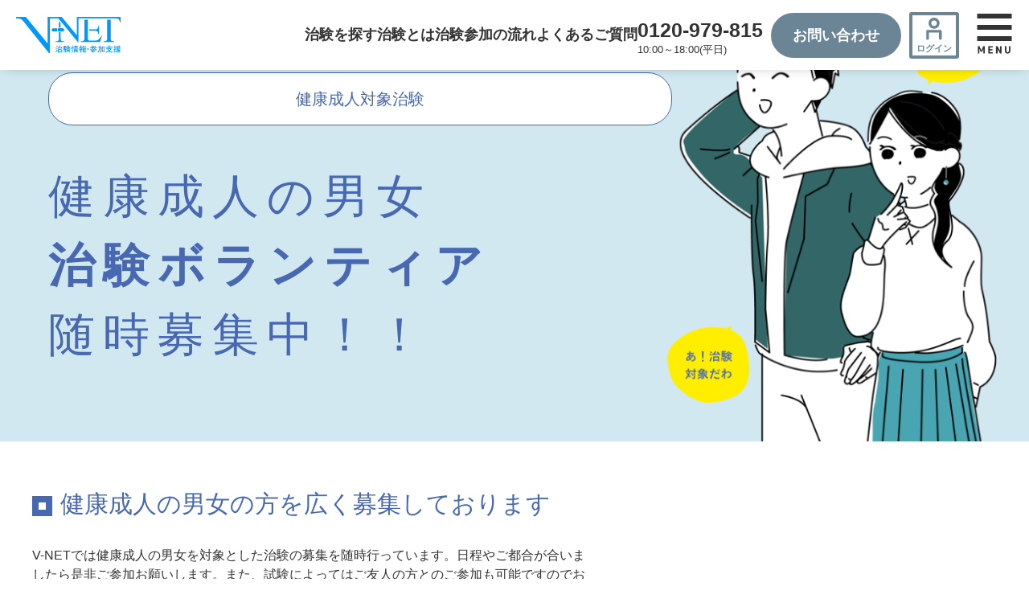

--- FILE ---
content_type: text/html; charset=UTF-8
request_url: https://gogochiken.jp/feature/other/adult-healthy-man
body_size: 8625
content:
<!DOCTYPE html>
<html lang="ja">

<head>
    <meta charset="UTF-8">
    <meta http-equiv="X-UA-Compatible" content="IE=edge">
    <meta name="viewport" content="width=device-width, initial-scale=1.0">
    <meta name="format-detection" content="telephone=no">
    <!-- OGP -->
            <title>健康成人対象治験｜治験情報V-NET</title>
<meta name="keywords" content='治験,治験ボランティア,ボランティア,無料,健康診断,モニター'>
<meta name="description" content='V-NETでは健康成人の男女を対象とした治験の募集を随時行っています。日程やご都合が合いましたら是非ご参加お願いします。また、試験によってはご友人の方とのご参加も可能ですのでお問い合わせください' />
<meta property="og:title" content='健康成人対象治験｜治験情報V-NET'>
<meta property="og:description" content='V-NETでは健康成人の男女を対象とした治験の募集を随時行っています。日程やご都合が合いましたら是非ご参加お願いします。また、試験によってはご友人の方とのご参加も可能ですのでお問い合わせください'>
<meta property="og:type" content='article'>
<meta property="og:url" content='https://gogochiken.jp/feature/other/adult-healthy-man'>
<meta property="og:image" content="https://gogochiken.jp/img/downloads/202303080200041283F6467FE84FABB35CDFB822B2A11A333.png">
<meta property="og:site_name" content="治験情報V-NET">
<meta name="twitter:card" content="summary">
<link rel="canonical" href="https://gogochiken.jp/feature/other/adult-healthy-man">
        
    <meta name="csrf-token" content="gOWXZ7zVsoVIaOouWPetOdcLfpvBd7FfVN3A2rkg">
    <!-- favicon/icon -->
    <link rel="icon" type="image/x-icon" href="https://gogochiken.jp/img/favicon.ico">
    <link rel="apple-touch-icon" href="https://gogochiken.jp/img/apple-touch-icon.png">
    <!-- JAVASCRIPT -->
    <script src="https://code.jquery.com/jquery-3.6.0.min.js" integrity="sha256-/xUj+3OJU5yExlq6GSYGSHk7tPXikynS7ogEvDej/m4=" crossorigin="anonymous"></script>
    <script src="https://cdnjs.cloudflare.com/ajax/libs/jquery-cookie/1.4.1/jquery.cookie.min.js" integrity="sha512-3j3VU6WC5rPQB4Ld1jnLV7Kd5xr+cq9avvhwqzbH/taCRNURoeEpoPBK9pDyeukwSxwRPJ8fDgvYXd6SkaZ2TA==" crossorigin="anonymous" referrerpolicy="no-referrer"></script>
    <!-- lazy load  -->
    <script src="https://cdn.jsdelivr.net/npm/lazyload@2.0.0-rc.2/lazyload.js"></script>

    <!-- CSS -->
    <link rel="preload" as="style" href="https://gogochiken.jp/build/assets/style-16f73059.css" /><link rel="modulepreload" href="https://gogochiken.jp/build/assets/app-8b9d29df.js" /><link rel="modulepreload" href="https://gogochiken.jp/build/assets/tab-79286c96.js" /><link rel="modulepreload" href="https://gogochiken.jp/build/assets/script-0a9c7f1f.js" /><link rel="stylesheet" href="https://gogochiken.jp/build/assets/style-16f73059.css" /><script type="module" src="https://gogochiken.jp/build/assets/app-8b9d29df.js"></script>
            <script src="https://cdnjs.cloudflare.com/ajax/libs/lity/2.4.1/lity.min.js"></script>
                <link rel='stylesheet' href='https://cdnjs.cloudflare.com/ajax/libs/lity/2.4.1/lity.min.css' />
    
    <!-- Google Tag Manager -->
<script>
    (function(w, d, s, l, i) {
        w[l] = w[l] || [];
        w[l].push({
            'gtm.start': new Date().getTime(),
            event: 'gtm.js'
        });
        var f = d.getElementsByTagName(s)[0],
            j = d.createElement(s),
            dl = l != 'dataLayer' ? '&l=' + l : '';
        j.async = true;
        j.src = 'https://www.googletagmanager.com/gtm.js?id=' + i + dl;
        f.parentNode.insertBefore(j, f);
    })(window, document, 'script', 'dataLayer', 'GTM-WR27BMT');
</script>
<!-- End Google Tag Manager -->
</head>

<body class='color'>
    <!-- Google Tag Manager (noscript) -->
<noscript>
    <iframe src="https://www.googletagmanager.com/ns.html?id=GTM-WR27BMT" height="0" width="0" style="display:none;visibility:hidden"></iframe>
</noscript>
<!-- End Google Tag Manager (noscript) -->                        <header id="header" class="l-header">
    <a class="l-header__btn" id="js-header-button">
        <div class="box">
            <span></span><span></span><span></span>
            <div class="button-text">
                <img class="js-header-text" src="https://gogochiken.jp/img/btn_menu.png" alt="">
            </div>
        </div>
    </a>
    <div class="l-header__container">
        <div class="l-header__logo">
            <a href="https://gogochiken.jp">
                <img class="lazyload" data-src="https://gogochiken.jp/img/logo.svg" alt="V-NET 治験情報・参加支援"></a>
        </div>
        <div class="l-header__right">
            <div class="l-header__pcNavWrapper">
                <nav class="l-header__pcNav">
                    <ul class="l-header__pcNav__list">
                        <li><a href="https://gogochiken.jp/project">治験を探す</a></li>
                        <li><a href="https://gogochiken.jp/about">治験とは</a></li>
                        <li><a href="https://gogochiken.jp/flow">治験参加の流れ</a></li>
                        <li><a href="https://gogochiken.jp/guide">よくあるご質問</a></li>
                    </ul>
                    <div class="l-header__tell">
                        0120-979-815
                        <div class="l-header__time">10:00～18:00(平日)</div>
                    </div>
                </nav>
                <a class="contact-btn c-more-btn border-radius" href="https://gogochiken.jp/inquiry">
                    お問い合わせ
                </a>
            </div>
            <a class="search-btn js-target-link" href="https://gogochiken.jp/project">
                <div class="btn-icon__img">
                    <img class="lazyload" data-src="https://gogochiken.jp/img/ico_search.svg" alt="治験検索">
                </div>
                <div class="btn-icon__text js-target-text">治験検索</div>
            </a>
                            <a class="login-btn" href="https://gogochiken.jp/login">
                    <div class="btn-icon__img">
                        <img class="lazyload" data-src="https://gogochiken.jp/img/ico_login.svg" alt="ログイン">
                    </div>
                    <div class="btn-icon__text">ログイン</div>
                </a>
                    </div>
    </div>
    <div class="l-pcNav">
        <div class="l-pcNav__box">
            <div class="l-header__tell">
                0120-979-815
                <div class="l-header__time">10:00～18:00(平日)</div>
            </div>
            <a class="contact-btn c-more-btn border-radius" href="https://gogochiken.jp/inquiry">
                お問い合わせ
            </a>
                            <a class="login-btn" href="https://gogochiken.jp/login">
                    <div class="btn-icon__img">
                        <img class="lazyload" data-src="https://gogochiken.jp/img/ico_login.svg" alt="ログイン">
                    </div>
                    <div class="btn-icon__text">ログイン</div>
                </a>
                    </div>
        <div class="l-pcNav__container">
            <div class="c-title03 fz-lg l-pcNav__title">
                <div class="circle"></div>治験について
            </div>
            <div class="l-pcNav__inner">
                <ul class="l-pcNav__list">
                    <li class="l-pcNav__item">
                        <a href="https://gogochiken.jp/project"><span class="l-pcNav__item--arrow"></span>募集治験一覧</a>
                    </li>
                    <li class="l-pcNav__item">
                        <a href="https://gogochiken.jp/about"><span class="l-pcNav__item--arrow"></span>治験とは</a>
                    </li>
                    <li class="l-pcNav__item">
                        <a href="https://gogochiken.jp/flow"><span class="l-pcNav__item--arrow"></span>治験参加の流れ</a>
                    </li>
                    <li class="l-pcNav__item">
                        <a href="https://gogochiken.jp/experience"><span class="l-pcNav__item--arrow"></span>治験体験談</a>
                    </li>
                </ul>
                <ul class="l-pcNav__list">
                    <li class="l-pcNav__item">
                        <a href="https://gogochiken.jp/feature"><span class="l-pcNav__item--arrow"></span>治験特集</a>
                    </li>
                    <li class="l-pcNav__item">
                        <a href="https://gogochiken.jp/merit"><span class="l-pcNav__item--arrow"></span>会員のメリット</a>
                    </li>
                    <li class="l-pcNav__item">
                        <a href="https://gogochiken.jp/guide"><span class="l-pcNav__item--arrow"></span>よくあるご質問</a>
                    </li>
                    
                </ul>
            </div>
        </div>

        <div class="l-pcNav__container">
            <div class="c-title03 fz-lg l-pcNav__title">
                <div class="circle"></div>V-NETについて
            </div>
            <div class="l-pcNav__inner">
                <ul class="l-pcNav__list">
                    <li class="l-pcNav__item">
                        <a href="https://gogochiken.jp/news"><span class="l-pcNav__item--arrow"></span>お知らせ</a>
                    </li>
                    <li class="l-pcNav__item">
                        <a href="https://gogochiken.jp/aboutus"><span class="l-pcNav__item--arrow"></span>組織概要</a>
                    </li>
                    <li class="l-pcNav__item">
                        <a href="https://gogochiken.jp/rule"><span class="l-pcNav__item--arrow"></span>利用規約</a>
                    </li>
                    <li class="l-pcNav__item">
                        <a href="https://gogochiken.jp/privacypolicy"><span class="l-pcNav__item--arrow"></span>個人情報保護方針について</a>
                    </li>
                    <li class="l-pcNav__item">
                        <a href="https://gogochiken.jp/party"><span class="l-pcNav__item--arrow"></span>治験医療施設・モニター機関の関係者様へ</a>
                    </li>
                </ul>
                <ul class="l-pcNav__list">
                    <li class="l-pcNav__item">
                        <a href="https://gogochiken.jp/sitemap"><span class="l-pcNav__item--arrow"></span>サイトマップ</a>
                    </li>
                    <li class="l-pcNav__item">
                        <a href="https://gogochiken.jp/inquiry"><span class="l-pcNav__item--arrow"></span>お問い合わせ</a>
                    </li>
                </ul>
            </div>
        </div>

        
    </div>

    <div class="l-spNav">

        <div class="l-spNav__container">
            <div class="c-title03 l-spNav__title">
                <div class="circle"></div>治験について
                <div class="arrow"></div>
            </div>
            <div class="l-spNav__inner">
                <ul class="l-spNav__list">
                    <li class="l-spNav__item">
                        <a href="https://gogochiken.jp/project"><span class="l-spNav__item--arrow"></span>募集治験一覧</a>
                    </li>
                    <li class="l-spNav__item">
                        <a href="https://gogochiken.jp/about"><span class="l-spNav__item--arrow"></span>治験とは</a>
                    </li>
                    <li class="l-spNav__item">
                        <a href="https://gogochiken.jp/flow"><span class="l-spNav__item--arrow"></span>治験参加の流れ</a>
                    </li>
                    <li class="l-spNav__item">
                        <a href="https://gogochiken.jp/experience"><span class="l-spNav__item--arrow"></span>治験体験談</a>
                    </li>
                    <li class="l-spNav__item">
                        <a href="https://gogochiken.jp/feature"><span class="l-spNav__item--arrow"></span>治験特集</a>
                    </li>
                    <li class="l-spNav__item">
                        <a href="https://gogochiken.jp/merit"><span class="l-spNav__item--arrow"></span>会員のメリット</a>
                    </li>
                    <li class="l-spNav__item">
                        <a href="https://gogochiken.jp/guide"><span class="l-spNav__item--arrow"></span>よくあるご質問</a>
                    </li>
                    
                </ul>
            </div>
        </div>

        <div class="l-spNav__container">
            <div class="c-title03 l-spNav__title">
                <div class="circle"></div>V-NETについて
                <div class="arrow"></div>
            </div>
            <div class="l-spNav__inner">
                <ul class="l-spNav__list">
                    <li class="l-spNav__item">
                        <a href="https://gogochiken.jp/news"><span class="l-spNav__item--arrow"></span>お知らせ</a>
                    </li>
                    <li class="l-spNav__item">
                        <a href="https://gogochiken.jp/aboutus"><span class="l-spNav__item--arrow"></span>組織概要</a>
                    </li>
                    <li class="l-spNav__item">
                        <a href="https://gogochiken.jp/rule"><span class="l-spNav__item--arrow"></span>利用規約</a>
                    </li>
                    <li class="l-spNav__item">
                        <a href="https://gogochiken.jp/privacypolicy"><span class="l-spNav__item--arrow"></span>個人情報保護方針について</a>
                    </li>
                    <li class="l-spNav__item">
                        <a href="https://gogochiken.jp/party"><span class="l-spNav__item--arrow"></span>治験医療施設・モニター機関の関係者様へ</a>
                    </li>
                    <li class="l-spNav__item">
                        <a href="https://gogochiken.jp/sitemap"><span class="l-spNav__item--arrow"></span>サイトマップ</a>
                    </li>
                    <li class="l-spNav__item">
                        <a href="https://gogochiken.jp/inquiry"><span class="l-spNav__item--arrow"></span>お問い合わせ</a>
                    </li>
                </ul>
            </div>
        </div>

        <div class="l-spNav__contactWrapper">
            
            <div class="l-spNav__contact">
                <a class="c-more-btn border-radius" href="https://gogochiken.jp/inquiry">
                    お問い合わせ
                </a>
                <div class="c-btn-wrapper">
                    <a class="c-more-btn u-bg-themeblue u-border-none u-large u-bold" href="tel:0120-979-815">
                        電話をかける<br>
                        <span class="u-xx-small">【電話受付】平日 10:00～18:00</span>
                    </a>
                </div>
            </div>
        </div>
    </div>
</header>
            
            
        
    <div class="l-global-container p-lp_style">
        <div id="frame-outer">
            <!-- // セクション1（メイン） -->
                        
                            <div class="main-img" style="background-color:#D1E8F0">
                    <!-- 背景色_1 -->
                    <div class="wrap">
                        <div class="main-img-txt">
                            <p class="sub-ttl bd-cl">健康成人対象治験</p><!-- 見出し_1 -->
                            <h1 class="rich">
                                <div>健康成人の男女<br /><div><b>治験ボランティア</b></div><div>随時募集中&#xff01;&#xff01;</div></div>
                            </h1><!-- キャッチコピー_1 -->
                        </div>
                        <div class="img -pc-bottom"><img class="lazyload" data-src="https://gogochiken.jp/img/downloads/202303080200041283F6467FE84FABB35CDFB822B2A11A333.png" alt=""></div><!-- 画像_1 -->
                    </div>
                    <!--/wrap-->
                </div>
                        <!--/main-img-->

            <div class="content">
                <!-- // セクション2（概要） -->
                                    <section id="overview" class="block" style="background-color:">
                        <div class="section-inner">
                            <h3 class="sec-ttl ">健康成人の男女の方を広く募集しております</h3><!-- 見出し_2 -->
                            <div class="cnt-txt">
                                <div class="txt rich">
                                    <div>V-NETでは健康成人の男女を対象とした治験の募集を随時行っています。日程やご都合が合いましたら是非ご参加お願いします。また、試験によってはご友人の方とのご参加も可能ですのでお問い合わせください。</div><div>皆様のご協力お待ちしております。<br /></div>
                                </div><!-- 本文_2 -->
                                <div class="img sp">
                                    <img class="lazyload" data-src="https://gogochiken.jp/img/downloads/20230308020342AC2340CAF851408B953F30817379B045067.png" alt="">
                                </div><!-- 画像_2 -->
                                <div class="btn_radius ">
                                                                            <a class="bd-cl " href="/about/">そもそも治験とは</a><!-- リンク_2_1 -->
                                                                        
                                </div>
                            </div>
                            <div class="img pc">
                                <img class="lazyload" data-src="https://gogochiken.jp/img/downloads/20230308020342AC2340CAF851408B953F30817379B045067.png" alt="">
                            </div><!-- 画像_2 -->
                        </div>
                                            </section>
                

                <!--  // セクション4（キャンペーン） -->
                
                <!--  // セクション3（疾患症例）パターン１ -->
                

                <!--  // セクション5（メリット） -->
                                    <section id="merit" class="block" style="background-color:#FFFFF5">
                        <div class="section-inner">
                            <h3 class="sec-ttl ">治験参加のメリット</h3><!-- 見出し_5 -->
                            <div class="cnt-txt rich">
                                <!-- 本文_5 -->
                                <p><div>治験に参加していただくことにより、ボランティアさんには以下のメリットがあります。<br /></div></p>
                            </div>
                            <div class="cnt-wrap">
                                                                                                            <dl>
                                            <dt class="f-cl">検査で状態を把握</dt>
                                            <dd class="txt rich">
                                                    <div>治験の参加前に事前健康診断があります。健診に参加することでご自身の健康チェックができます。</div>
                                            </dd>
                                            <dd class="img">
                                                <img class="lazyload" data-src="https://gogochiken.jp/img/downloads/20250507072849B310639C48404338B19B95C4089A6CD0218.png" alt="">
                                            </dd>
                                        </dl>
                                                                                                                                                <dl>
                                            <dt class="f-cl">金銭的負担なく社会貢献ができる</dt>
                                            <dd class="txt rich">
                                                    <div>治験に参加していただいた方へは≪負担軽減費≫という名目で金銭の支給があるので自己負担なくご参加いただけます。</div>
                                            </dd>
                                            <dd class="img">
                                                <img class="lazyload" data-src="https://gogochiken.jp/img/downloads/2025050707285437230A82A0C04A7B95F88E7FC598D744272.png" alt="">
                                            </dd>
                                        </dl>
                                                                                                                                                <dl>
                                            <dt class="f-cl">専門医による精密検査</dt>
                                            <dd class="txt rich">
                                                    <div>専門の医師による診察・精密検査を受けることができます。</div>
                                            </dd>
                                            <dd class="img">
                                                <img class="lazyload" data-src="https://gogochiken.jp/img/downloads/20250507072858B3AD4D28C6B54A6E8E173D6CE41F6C0E165.png" alt="">
                                            </dd>
                                        </dl>
                                                                                                </div>
                        </div>
                    </section>
                
                <!--  // セクション6（ポイント） -->
                
                                    <!--  // セクション7（よくある質問） -->
                    <section id="faq" class="block" style="background-color:">
                        <div class="section-inner">
                            <h3 class="sec-ttl ">よくある質問</h3><!-- 見出し_7 -->
                                                                                                <dl class="bd-cl">
                                        <!-- 質問_1 -->
                                        <dt>治験ってなあに？</dt>
                                        <!-- 回答_1 -->
                                        <dd class="rich ">
                                            <div><div>治験とは新しく開発中の「お薬の候補」の有効性や安全性を確かめる試験の事です。</div><div><a href="https://www.youtube.com/embed/pay4YJPWDdc?controls&#61;0" target="_blank" rel="nofollow noopener noreferrer">[動画]治験ってなあに&#xff1f;治験を受けるにはどうすればいいの&#xff1f;</a></div></div>
                                        </dd>
                                    </dl>
                                                                                                                                <dl class="bd-cl">
                                        <!-- 質問_1 -->
                                        <dt>治験薬に副作用はあるの？</dt>
                                        <!-- 回答_1 -->
                                        <dd class="rich ">
                                            <div><div>治験薬にかかわらず、どのような薬にも作用(効果)があればいくらかの副作用があります。</div><div>たとえば、健康な人が血圧を下げる薬を服薬すると、低血圧という症状を起こす可能性があります。</div><div><br /></div><div>治験では、事前に施設の担当者・医師より薬剤の詳細についての説明があり、起こりうる副作用についてもご了承いただいた場合、参加同意をお願いしています。</div><div><br /></div><div>万が一、治験参加中に副作用が出現した場合は、専門医によって速やかに適切な治療が行われます。</div></div><div><br /></div>
                                        </dd>
                                    </dl>
                                                                                                                                <dl class="bd-cl">
                                        <!-- 質問_1 -->
                                        <dt>なぜ負担軽減費が貰えるの？</dt>
                                        <!-- 回答_1 -->
                                        <dd class="rich ">
                                            <div><div>負担軽減費(治験協力費)は注意事項をお守りいただいたり、入院・通院などでかかる時間拘束や交通費といった、ボランティア参加の為にかかる負担を軽減する目的で支払われる協力金として支払われます。</div><div><br /></div><div><b>【負担軽減費お支払い例】</b></div><div>・通院型の治験に参加した場合&#xff1a;1通院ごとに7,000&#xff5e;10,000円のお支払い</div><div>・入院型の治験に参加した場合&#xff1a;2泊3日の入院を2回して100,000円程度のお支払い</div></div>
                                        </dd>
                                    </dl>
                                                                                                                                                                                                                <div class="linkBtn">
                                <!-- リンク_7_1 -->
                                                                <!-- リンク_7_2 -->
                                                            </div>
                        </div>
                    </section>
                
                                    <!--  // セクション_8（治験参加の条件） -->
                    <section id="conditions" class="block" style="background-color:#FFFFF5">
                        <!-- 背景色_3 -->
                        <div class="section-inner">
                            <h3 class="sec-ttl ">治験参加の条件</h3><!-- 見出し_8 -->
                            <div class="cnt-wrap">
                                <!-- 画像_8 -->
                                <div class="cnt-img">
                                    <img class="lazyload" data-src="https://gogochiken.jp/img/downloads/20230308021759CE223123EBD64EC9B75D7D3FC157C53D338.png" alt="">
                                </div>
                                <!-- 本文_8 -->
                                <div class="cnt-txt rich">
                                    <div>治験に参加する場合は以下の通り参加条件がございます。</div><div><br /></div><div><br /></div><div><ul><li><b>健康な方</b></li><li><b>日本国籍の方</b></li></ul></div><blockquote style="margin:0px 0px 0px 40px;border:none;padding:0px"><div>※注意&#xff1a;外国籍の方、またハーフ、クォーターの方の参加はできません。</div></blockquote><div><ul><li><b>18</b><b>歳以上の男女の方</b></li><li><b>非喫煙の方また、参加中禁煙していただける方</b></li><li><b>疾患歴がない方(健康な方)</b></li><li><b>指定された医療機関に通院が出来る方</b></li></ul></div><blockquote style="margin:0px 0px 0px 40px;border:none;padding:0px"><div>※初回来院や、その後定期的な通院が必須です。詳細な日程は各種治験の募集時のご案内となります。</div></blockquote>
                                </div>
                            </div>
                        </div>
                    </section>
                
                <!-- // セクション_9（治験参加の流れ） -->
                                    <section id="flow" class="block" style="background-color:">
                        <div class="section-inner">
                            <h3 class="sec-ttl ">治験参加の流れ</h3><!-- 見出し_9 -->
                                                            <dl>
                                    <dt>
                                        <!-- 治験参加の流れ_9_1 -->
                                        <div class="title f-cl">V-NETに登録後、参加条件アンケートに回答</div>
                                        <!-- 治験参加の流れ詳細文_9_1 -->
                                        <div class="txt rich">
                                            <div>※無料会員登録後、治験へのご応募が可能となります。</div><div>※募集中の治験は「募集中治験一覧」または「治験を探す」よりご確認ください。</div><div>※治験へのご応募はV-NETログイン後、各治験詳細の「応募する」より可能です。</div>
                                        </div>
                                    </dt>
                                    <!-- 治験参加の流れ画像_9_1 -->
                                    <dd class="img">
                                        <img class="lazyload" data-src="https://gogochiken.jp/img/downloads/20230308021558972FB28C00C54CDEADF8BFB97F6E3816301.png" alt="">
                                    </dd>
                                </dl>
                                                            <dl>
                                    <dt>
                                        <!-- 治験参加の流れ_9_1 -->
                                        <div class="title f-cl">治験日程を確認後、実施医療機関を紹介・予約</div>
                                        <!-- 治験参加の流れ詳細文_9_1 -->
                                        <div class="txt rich">
                                            <div>※3営業日以内に受付の可否についてメールかお電話で連絡いたします<br /></div>
                                        </div>
                                    </dt>
                                    <!-- 治験参加の流れ画像_9_1 -->
                                    <dd class="img">
                                        <img class="lazyload" data-src="https://gogochiken.jp/img/downloads/2023030802142792215E05EA714B4C8DF613394D4C6CE3305.png" alt="">
                                    </dd>
                                </dl>
                                                            <dl>
                                    <dt>
                                        <!-- 治験参加の流れ_9_1 -->
                                        <div class="title f-cl">事前健康診断受診</div>
                                        <!-- 治験参加の流れ詳細文_9_1 -->
                                        <div class="txt rich">
                                            <div>※指定の病院で事前健康診断を受けていただきます<div>※治験についての詳しい説明があります</div></div>
                                        </div>
                                    </dt>
                                    <!-- 治験参加の流れ画像_9_1 -->
                                    <dd class="img">
                                        <img class="lazyload" data-src="https://gogochiken.jp/img/downloads/20230308021423C5CA784E2E284B6F9E386CEC38EE7927301.png" alt="">
                                    </dd>
                                </dl>
                                                            <dl>
                                    <dt>
                                        <!-- 治験参加の流れ_9_1 -->
                                        <div class="title f-cl">治験に参加</div>
                                        <!-- 治験参加の流れ詳細文_9_1 -->
                                        <div class="txt rich">
                                            <div>※治験参加中は治験施設スタッフの指示に従ってご参加ください<br /></div>
                                        </div>
                                    </dt>
                                    <!-- 治験参加の流れ画像_9_1 -->
                                    <dd class="img">
                                        <img class="lazyload" data-src="https://gogochiken.jp/img/downloads/202303080214202BE628C961734C9397149D35CCCE6928121.png" alt="">
                                    </dd>
                                </dl>
                                                    </div>
                    </section>
                
                <!-- // chikenlist -->
                <section id="chikenlist" class="block" style="background-color:">
                    <!-- 背景色_3 -->
                    <div class="section-inner">
                        <h3 class="sec-ttl ">募集治験一覧</h3>
                        <p>現在募集中の治験です。ご参加希望の治験がございましたら詳細をご確認の上お申込みください。<br>
                            <span class="note">※会員様は該当治験の協力費をご覧いただくことが可能です</span>
                        </p>
                        <ul class="c-list">
                                                            <a href="https://gogochiken.jp/project/4331" target="_blank">
                                    <li>
                                        <div class="list-wrap">
                                            <h4>
                                                                                                                                  SN25C1 都内実施　入院3泊4日×4回＋事後通院1回
                                            </h4>
                                            <div class="date-wrap">
                                                <dl>
                                                    <dt>実施場所</dt>
                                                    <dd>東京都</dd>
                                                </dl>
                                                <dl>
                                                    <dt>対象地域</dt>
                                                    <dd>
                                                        茨城県,栃木県,群馬県,埼玉県,千葉県,東京都,神奈川県
                                                                                                            </dd>
                                                </dl>
                                                <dl>
                                                    <dt>薬の種類</dt>
                                                    <dd>飲み薬</dd>
                                                </dl>
                                                <dl>
                                                    <dt>治験期間</dt>
                                                    <dd>入院3泊4日×4回＋事後通院1回</dd>
                                                </dl>
                                                <dl>
                                                    <dt>事前健康診断</dt>
                                                    <dd class="rich">
                                                    <div>実施日程をご確認ください</div>                                                    </dd>
                                                </dl>
                                                <dl>
                                                    <dt>治験日程</dt>
                                                    <dd class="rich">
                                                    <div><b>【G1】【G2】いずれかの日程でご参加いただきます</b></div><div><br /></div><div><b>【 G1 】</b></div><div>&#xff1c;事前健診&#xff1e;</div><div>2026/1/28(水&#xff09;、2/2(月)、2/3(火)、2/9(月) ※いずれか1日</div><div>集合 11&#xff1a;30&#xff0f;所要 4&#xff5e;5時間</div><div><br /></div><div>&#xff1c;入院&#xff1e;</div><div>1期&#xff1a;2/17(火)&#xff5e;2/20(金&#xff09;</div><div>2期&#xff1a;2/27(金)&#xff5e;3/2(月)</div><div>3期&#xff1a;3/9(月)&#xff5e;3/12(木&#xff09;</div><div>4期&#xff1a;3/22(日)&#xff5e;3/25(水)</div><div><br /></div><div>※全日程にご参加いただきます</div><div>入院 10&#xff1a;00&#xff0f;退院17&#xff1a;00頃</div><div><br /></div><div>&#xff1c;事後通院&#xff1e;</div><div>4/6(月&#xff09; 集合 10&#xff1a;00&#xff0f;所要時間 5&#xff5e;5.5時間程度</div><div><br /></div><div>&#xff1c;体調確認&#xff08;電話&#xff09;&#xff1e;</div><div>3/26(木)&#xff64;3/30(月)&#xff64;4/2(木)</div><div><br /></div><div><b>【 G2 】</b></div><div>&#xff1c;事前健診&#xff1e;</div><div>2/4(水)、2/6(金)、2/10(火)、2/16(月) ※いずれか1日</div><div>集合 11&#xff1a;30&#xff0f;所要 4&#xff5e;5時間</div><div><br /></div><div>&#xff1c;入院&#xff1e;</div><div>1期&#xff1a;2/21(土)&#xff5e;2/24(火&#xff09;</div><div>2期&#xff1a;3/3(火)&#xff5e;3/6(金)</div><div>3期&#xff1a;3/13(金)&#xff5e;3/16(月&#xff09;</div><div>4期&#xff1a;3/29(日)&#xff5e;4/1(水)</div><div><br /></div><div>※全日程にご参加いただきます</div><div>入院 10&#xff1a;00&#xff0f;退院17&#xff1a;00頃</div><div><br /></div><div>&#xff1c;事後通院&#xff1e;</div><div>4/13(月&#xff09; 集合 10&#xff1a;00&#xff0f;所要時間 5&#xff5e;5.5時間程度</div><div><br /></div><div>&#xff1c;体調確認&#xff08;電話&#xff09;&#xff1e;</div><div>4/2(木)&#xff64;4/6(月)&#xff64;4/9(木)</div>                                                    </dd>
                                                </dl>

                                            </div>
                                        </div>
                                    </li>
                                </a>
                                                    </ul>
                        <div><a href="https://gogochiken.jp/project" class="c-more-btn border-radius arrow btn_all-list" target="_blank">すべての募集治験一覧へ</a></div>
                        <div class="l-register-group u-mt50">
        <div class="l-register-group__item">
            <!-- A: balloon text -->
                            <div class="l-register-group__balloon right">
                    まだ未会員の方はこちら！
                </div>
                        <div class="l-register-group__wrap lp-merit">
                <div class="l-register-group__textwrap lp-merit">
                    <!-- B: main description -->
                    <p class="l-register-group__text">
                                                    治験の参加には、無料の会員登録が必要です。
                            <br class="u-pc-less">また、会員登録を頂くと以下が可能になります。
                                            </p>
                </div>
                <div class="l-register-group__listwrap lp-merit">
                    <!-- C: custom list -->
                    <ul class="l-register-group__list lp-merit">
                        <li class="l-register-group__list__item">
                            <div class="catch-text">
                                <div class="sub-text">会員登録は無料！</div>
                                治験参加は会員の方限定
                            </div>
                        </li>
                        <li class="l-register-group__list__item">
                            <div class="catch-text">
                                <div class="sub-text">あなた向けの治験を<br>お知らせ！</div>
                                パーソナル通知
                            </div>
                        </li>
                        <li class="l-register-group__list__item">
                            <div class="catch-text">
                                <div class="sub-text">限定公開！</div>
                                負担軽減費開示
                            </div>
                        </li>
                        <li class="l-register-group__list__item">
                            <div class="catch-text">
                                <div class="sub-text">突発的な治験を<br>いち早くお知らせ！</div>
                                非公開治験通知<br>メール
                            </div>
                        </li>
                    </ul>
                    <div class="c-btn-wrapper">
                        <a class="c-more-btn" href="https://gogochiken.jp/signup" target="_blank">新規会員登録はこちら</a>
                    </div>
                    <div class="c-btn-wrapper border">
                        <a class="c-more-btn border" href="https://gogochiken.jp/inquiry" target="_blank">お問い合わせ</a>
                    </div>
                </div>
            </div>
        </div>
    </div>
    <script>
        if ("") {
            $('#login_id').focus();
        }
    </script>
                    </div>
                </section>
            </div>
        </div>
    </div>
    <script>
        // kintone メインカラー取得後、代入
        const root = document.querySelector(':root .color');
        root.style.setProperty("--main-color", "#4868B1");
        root.style.setProperty("--main-bg-color", "#D1E8F0");
    </script>

    <script type="application/ld+json">
    {
        "@context": "https://schema.org",
        "@type": "BreadcrumbList",
        "itemListElement": [{"@type":"ListItem","position":1,"name":"HOME","item":"https://gogochiken.jp"},{"@type":"ListItem","position":2,"name":"治験特集","item":"https://gogochiken.jp/feature"},{"@type":"ListItem","position":3,"name":"健康成人対象治験","item":"https://gogochiken.jp/feature/other/adult-healthy-man"}]
    }
</script>

            <footer class="l-footer">
    <div class="l-footer__container">
        <div class="l-footer__logo"><img class="lazyload" data-src="https://gogochiken.jp/img/logo_white.png" alt="V-NET 治験情報・参加支援"></div>

        <ul class="l-footer__list">
            <li class="l-footer__item"><a href="https://gogochiken.jp">TOP</a></li>
            <li class="l-footer__item"><a href="https://gogochiken.jp/project">募集治験一覧</a></li>
            <li class="l-footer__item"><a href="https://gogochiken.jp/aboutus">組織概要</a></li>
            <li class="l-footer__item"><a href="https://gogochiken.jp/rule">利用規約</a></li>
            <li class="l-footer__item"><a href="https://gogochiken.jp/privacypolicy">個人情報保護方針</a></li>
            <li class="l-footer__item"><a href="https://gogochiken.jp/guide">よくあるご質問</a></li>
        </ul>
        <ul class="l-footer__list">
            
            <li class="l-footer__item wide-100"><a href="https://gogochiken.jp/party">治験医療施設・モニター機関の関係者様へ</a></li>
            <li class="l-footer__item wide-100"><a href="https://gogochiken.jp/news">お知らせ</a></li>
        </ul>
        <ul class="l-footer__iconArea">
            <li><img class="lazyload" data-src="https://gogochiken.jp/img/sgs_logo.png" alt=""></li>
            <li class="isms-txt">運営会社である、株式会社ヒューマンリンクでISMSを取得しています</li>
            <li class="u-ml20"><a href="https://www.youtube.com/channel/UCkotQdlozDYYCgErKtcszZQ/featured" target=”_blank”><img class="lazyload" data-src="https://gogochiken.jp/img/ico_youtube.svg" alt=""></a></li>
        </ul>

        <p class="l-footer__text">当サイトで掲載される健康情報については慎重に作成しておりますが、その内容を保証するものではありません。</p>
        <small class="l-footer-bottom__copy">© 治験情報 V-NET</small>
    </div>
</footer>
    
    

    <script>
        lazyload();
    </script>
    </body>

</html>


--- FILE ---
content_type: text/css
request_url: https://gogochiken.jp/build/assets/style-16f73059.css
body_size: 34557
content:
@charset "UTF-8";@import"https://fonts.googleapis.com/css2?family=Noto+Sans+JP:wght@400;700&family=Oswald:wght@400;700&display=swapfamily=Roboto:wght@400;700&display=swap";html,body,div,span,applet,object,iframe,h1,h2,h3,h4,h5,h6,p,blockquote,pre,a,abbr,acronym,address,big,cite,code,del,dfn,em,img,ins,kbd,q,s,samp,small,strike,strong,sub,sup,tt,var,b,u,i,center,dl,dt,dd,ol,ul,li,fieldset,form,label,legend,table,caption,tbody,tfoot,thead,tr,th,td,article,aside,canvas,details,embed,figure,figcaption,footer,header,hgroup,menu,nav,output,ruby,section,summary,time,mark,audio,video{margin:0;padding:0;border:0;font:inherit;vertical-align:baseline}ol,ul{list-style:none}table{border-collapse:collapse;border-spacing:0}caption,th,td{text-align:left;font-weight:400;vertical-align:middle}q,blockquote{quotes:none}q:before,q:after,blockquote:before,blockquote:after{content:"";content:none}a{text-decoration:none;color:inherit}a img{border:none;vertical-align:bottom}a:focus{outline:none}a:hover{text-decoration:none}article,aside,details,figcaption,figure,footer,header,hgroup,main,menu,nav,section,summary{display:block}input,textarea,select,button{font-size:1.5rem;font-family:inherit;box-sizing:border-box}svg{vertical-align:middle}h1,h2,h3,h4,h5,h6,strong{margin:0;padding:0;border:0;font:inherit;font-size:inherit;vertical-align:baseline}img{max-width:100%;vertical-align:bottom}*,*:before,*:after{-o-box-sizing:border-box;-ms-box-sizing:border-box;box-sizing:border-box}button{background-color:transparent;border:none;cursor:pointer;outline:none;padding:0;-webkit-appearance:none;-moz-appearance:none;appearance:none}*:focus{outline:none}*,*:before,*:after{box-sizing:border-box}:root{--main-color: #0097FF;--main-bg-color: #ECF4F9}html{line-height:1;font-size:62.5%}body{font-family:Yu Gothic,Yu Gothic Medium,\6e38\30b4\30b7\30c3\30af  Medium,\30d2\30e9\30ae\30ce\89d2\30b4  Pro W3,sans-serif;line-height:1.5;word-break:normal;word-wrap:break-word;-webkit-text-size-adjust:100%;font-size:1.6rem;color:#333;background:#fff}a{text-decoration:none}img{max-width:100%}video{border:none;vertical-align:top;max-width:100%;height:auto}address{font-style:normal}ul{list-style-type:none}p{line-height:1.5}.staging{background-color:#fadbda!important}.l-header{font-size:18px;font-size:1.8rem;position:fixed;width:100%;height:87px;background-color:#fff;z-index:999;top:0;left:0;box-shadow:0 3px 13px -6px #00000047}@media (max-width: 1440px){.l-header{font-size:16px;font-size:1.6rem}}@media (max-width: 750px){.l-header{position:fixed;top:0}}.l-header__container{display:flex;align-items:center;justify-content:space-between;position:absolute;top:50%;transform:translateY(-50%);width:calc(100% - 87px);right:87px}@media (max-width: 560px){.l-header__container{z-index:9999}}.l-header__logo{width:130px;margin-left:20px}@media (max-width: 560px){.l-header__logo{width:84px}}.l-header__logo a{display:block}.l-header__logo img{width:100%}.l-header__btn{position:absolute;z-index:10000;top:0;right:0;width:87px;height:87px;outline:none;color:#333}.l-header__btn.active{background-color:#0097ff;border-radius:50%;top:20px;right:20px}@media (max-width: 750px){.l-header__btn.active{top:10px;right:10px;width:60px;height:60px}}.l-header__btn.active .box span{transition:.4s;background-color:#fff}.l-header__btn.active .box span:nth-child(1){top:18px;transform:rotate(45deg);width:25px;height:3px;left:7px}.l-header__btn.active .box span:nth-child(2){opacity:0}.l-header__btn.active .box span:nth-child(3){top:-7px;transform:rotate(-45deg);width:25px;height:3px;left:7px}.l-header__btn.active .box .button-text{color:#fff}.l-header__btn .box{width:43px;position:absolute;top:50%;left:50%;transform:translate(-50%,-50%)}.l-header__btn .box span{width:100%;height:6px;background-color:#333;position:relative;transition:ease .4s;display:block}.l-header__btn .box span:nth-child(1){top:0}.l-header__btn .box span:nth-child(2){margin:8px 0;opacity:1}.l-header__btn .box span:nth-child(3){top:0}.l-header__btn .box .button-text{font-size:12px;font-size:1.2rem;margin-top:2px;letter-spacing:.1em;text-align:center;font-weight:600}.l-header__right{display:flex;align-items:center}@media (max-width: 750px){.l-header__right{gap:22px}}.l-header__pcNavWrapper{display:flex;align-items:center}@media (max-width: 960px){.l-header__pcNavWrapper{display:none}}.l-header__pcNav{display:flex;gap:60px}@media (max-width: 1600px){.l-header__pcNav{gap:30px}}@media (max-width: 1080px){.l-header__pcNav .l-header__tell{display:none}}.l-header__pcNav__list{display:flex;align-items:center;gap:60px}@media (max-width: 1600px){.l-header__pcNav__list{gap:30px}}.l-header__pcNav__list li{white-space:nowrap;font-weight:700;font-size:18px;font-size:1.8rem}@media (max-width: 1200px){.l-header__pcNav__list li{font-size:14px;font-size:1.4rem}}.l-header__pcNav__list a{transition:color .4s}.l-header__pcNav__list a:hover,.l-header__pcNav__list a:active,.l-header__pcNav__list a:focus{color:#0097ff}.l-header__tell{font-weight:700;font-size:32px;font-size:3.2rem;white-space:nowrap;font-family:Roboto,sans-serif}@media (max-width: 1440px){.l-header__tell{font-size:25px;font-size:2.5rem}}@media (max-width: 750px){.l-header__tell{font-size:18px;font-size:1.8rem}}.l-header__time{font-size:.5em;font-weight:400;font-family:Yu Gothic,Yu Gothic Medium,\6e38\30b4\30b7\30c3\30af  Medium,\30d2\30e9\30ae\30ce\89d2\30b4  Pro W3,sans-serif;line-height:1}.l-header .contact-btn{margin:0 30px;width:192px;padding:16px;font-size:20px;font-size:2rem;line-height:1.15}@media (max-width: 1440px){.l-header .contact-btn{margin:0 10px;font-size:18px;font-size:1.8rem;width:162px}}@media (max-width: 960px){.l-header .contact-btn{font-size:15px;font-size:1.5rem;padding:8px 15px;width:auto}}@media (max-width: 750px){.l-header .logout{padding:9px}}.l-header .logout .btn-icon__img{display:inline-block;margin-right:10px;vertical-align:middle}.l-header .logout .btn-icon__img img{max-height:100%}.search-btn{color:#6b8597;display:none;text-align:center;transition:color .4s;cursor:pointer;min-width:60px}.search-btn:hover,.search-btn:active,.search-btn:focus{color:#6b8597}@media (max-width: 750px){.search-btn{display:block}}@media (max-width: 560px){.search-btn{min-width:46px}}.search-btn .btn-icon__img{padding-top:5px}.login-btn{color:#6b8597;display:block;text-align:center;transition:color .4s;cursor:pointer;min-width:60px;padding:1px 5px;border-radius:3px;border:4px solid #6B8597}.login-btn:hover,.login-btn:active,.login-btn:focus{color:#6b8597}.login-btn.mypage{color:#fff;background-color:#0097ff;border-color:#0097ff;padding-left:0;padding-right:0}.btn-icon__img{width:30px;height:30px;margin:0 auto}.btn-icon__text{font-size:11px;font-size:1.1rem;margin-top:2px;letter-spacing:.01em;font-weight:700}@media (max-width: 560px){.btn-icon__text{font-size:11px;font-size:1.1rem}}@media (max-width: 320px){.btn-icon__text{font-size:10px;font-size:1rem}}.point-area{background-color:#f6f6f6;color:#6b8597;font-weight:700;text-align:center;min-width:67px;padding:14px 10px;border-radius:3px}@media (max-width: 1200px){.point-area{padding:10px 5px;min-width:58px;font-size:14px;font-size:1.4rem}}.point-area__text{font-size:10px;font-size:1rem}.l-pcNav{background-color:#ecf4f9;padding:3%;position:absolute;width:50vw;right:0;top:0;visibility:hidden;opacity:0;transition:opacity .4s;z-index:9999;height:100vh;overflow-y:scroll}@media (max-width: 1200px){.l-pcNav{width:80vw}}@media (max-width: 750px){.l-pcNav{display:none}}.l-pcNav.active{visibility:visible;opacity:1}.l-pcNav__box{display:flex;align-items:center;margin-bottom:60px}.l-pcNav__box .contact-btn{margin:0 20px}.l-pcNav__container{margin-bottom:45px}.l-pcNav__title{font-weight:700;color:#6b8597}.l-pcNav__inner{margin-top:30px;display:flex}.l-pcNav__list{width:50%}.l-pcNav__item{margin-bottom:45px}.l-pcNav__item:last-child{margin-bottom:0}.l-pcNav__item--arrow{border-style:solid;border-width:0 1px 1px 0;content:"";display:inline-block;position:absolute;height:5px;width:5px;border-color:themeblue;border-color:#0097ff;transform:rotate(-45deg);top:8px;left:0}.l-pcNav__item a{position:relative;padding-left:10px;transition:color .4s}.l-pcNav__item a:hover,.l-pcNav__item a:active,.l-pcNav__item a:focus{color:#0097ff}.l-spNav{display:none;height:100vh;overflow-y:scroll;position:absolute;width:100%;top:0;right:0;visibility:hidden;opacity:0;transition:opacity .4s;z-index:99;background-color:#ecf4f9;padding-bottom:20%}@media (max-width: 750px){.l-spNav{display:block}}.l-spNav.active{visibility:visible;opacity:1;padding-top:87px}.l-spNav__box{display:flex;align-items:center;height:87px;justify-content:space-between;width:calc(100% - 87px)}.l-spNav__box .l-header__logo{margin-right:50px}.l-spNav__box__link{display:flex;gap:22px}.l-spNav__container{padding:0 5%;position:relative;margin-top:40px}.l-spNav__title{color:#6b8597;padding-bottom:20px;border-bottom:3px solid rgba(107,133,151,.3)}.l-spNav__title.c-title03{font-size:20px;font-size:2rem;padding-left:20px}.l-spNav__title.c-title03 .circle{width:14px;height:14px;top:10px}.l-spNav__title.c-title03 .circle:before{width:5px;height:5px}.l-spNav__title .arrow{width:32px;height:32px;border-radius:50%;background-color:#0097ff;position:absolute;right:0;top:15px;transform:translateY(-50%)}.l-spNav__title .arrow:after{border-style:solid;border-width:0 2px 2px 0;content:"";display:inline-block;height:10px;width:10px;border-color:cwhite;border-color:#fff;left:50%;transform:translate(-50%) rotate(45deg);position:absolute;top:10px}.l-spNav__title.active .arrow{transition:.4s}.l-spNav__title.active .arrow:after{transform:translate(-50%) rotate(225deg);top:13px}.l-spNav__inner{display:none}.l-spNav__item{margin-bottom:20px;border-bottom:1px solid rgba(107,133,151,.2);padding-bottom:20px}.l-spNav__item:last-child{margin-bottom:0}.l-spNav__item--arrow{border-style:solid;border-width:0 1px 1px 0;content:"";display:inline-block;position:absolute;height:5px;width:5px;border-color:themeblue;border-color:#0097ff;transform:rotate(-45deg);top:8px;left:0}.l-spNav__item a{position:relative;padding-left:10px;transition:color .4s}.l-spNav__item a:hover,.l-spNav__item a:active,.l-spNav__item a:focus{color:#0097ff}@media (max-width: 560px){.l-spNav__item a{display:block}}.l-spNav__contactWrapper{padding:0 8%;width:100%;margin-top:50px}.page-header{max-width:1200px;margin:20px auto}@media (max-width: 1440px){.page-header{max-width:93%}}.l-global-container{overflow:hidden}body:has(.l-header) .l-global-container{padding-top:87px}.l-section__inner{max-width:1200px;margin:0 auto;padding:60px 0}@media (max-width: 1440px){.l-section__inner{max-width:93%}}@media (max-width: 560px){.l-section__inner{padding:30px 0}}.l-section__header{padding:60px 0 40px;max-width:1200px;margin:0 auto}@media (max-width: 1440px){.l-section__header{max-width:93%}}@media (max-width: 560px){.l-section__header{padding:0 0 30px}}.l-middle-section__inner{max-width:650px;margin:0 auto;padding:60px 0}@media (max-width: 750px){.l-middle-section__inner{max-width:93%}}@media (max-width: 560px){.l-middle-section__inner{padding:30px 0}}.l-info-group__detail{display:flex;justify-content:space-between}@media (max-width: 750px){.l-info-group__detail{flex-direction:column}}.l-info-group__detail .text-area{width:69%;padding-bottom:20px}@media (max-width: 750px){.l-info-group__detail .text-area{width:100%}}.l-info-group__detail .text-area .c-title03{margin-bottom:20px}.l-info-group__detail .text-area p{line-height:1.5}.l-info-group__detail .image-area{width:29%}@media (max-width: 750px){.l-info-group__detail .image-area{width:100%}}.l-info-group__videoArea{display:flex;justify-content:space-between;align-items:center;border-radius:10px;box-shadow:0 3px 10px 3px #00000012;background-color:#fff;padding:30px}@media (max-width: 750px){.l-info-group__videoArea{flex-direction:column;padding:20px}}.l-info-group__videoArea .video-area{width:40%}@media (max-width: 750px){.l-info-group__videoArea .video-area{width:100%;margin-bottom:20px}}.l-info-group__videoArea .text-area{width:58%}@media (max-width: 750px){.l-info-group__videoArea .text-area{width:100%}}.l-step-group__accordionSP{display:none}@media (max-width: 560px){.l-step-group__accordionSP{display:block}}.l-step-group .c-step__inner{margin-bottom:50px}.l-step-group__list{display:flex;justify-content:space-between}@media (max-width: 750px){.l-step-group__list{flex-direction:column}}.l-step-group__list__item{width:32%;padding:30px 15px 50px;color:#fff;background-color:#67ccad;border-radius:5px}@media (max-width: 750px){.l-step-group__list__item{width:100%;margin-bottom:5px;padding-bottom:40px}}.l-step-group__list__item .title{font-weight:700;font-size:20px;font-size:2rem;text-align:center;margin-bottom:20px}.l-step-group__list__item .text-area{line-height:1.6}.l-pagenation{display:flex;justify-content:center;align-items:center}@media (max-width: 560px){.l-pagenation{width:250px;position:relative;margin:0 auto;padding-bottom:80px}}.l-pagenation__prev{cursor:pointer}@media (max-width: 560px){.l-pagenation__prev{position:absolute;bottom:0;left:10px}}.l-pagenation__prev__btn{display:flex;align-items:center}.l-pagenation__prev__btn .arrow{width:50px;height:50px;background-color:#0097ff;border-radius:5px;position:relative;margin-right:10px}.l-pagenation__prev__btn .arrow:after{border-style:solid;border-width:0 2px 2px 0;content:"";display:inline-block;position:absolute;height:10px;width:10px;border-color:cwhite;border-color:#fff;transform:rotate(135deg);top:20px;left:20px}.l-pagenation__prev__btn .text{color:#0097ff;text-decoration:underline}.l-pagenation__center{margin:0 30px}.l-pagenation__center__btn{display:block;color:#fff;background-color:#ccc;font-size:20px;font-size:2rem;font-weight:700;border-radius:35px;padding:15px 0;width:250px;text-align:center}.l-pagenation__next{cursor:pointer}@media (max-width: 560px){.l-pagenation__next{position:absolute;bottom:0;right:10px}}.l-pagenation__next__btn{display:flex;align-items:center}.l-pagenation__next__btn .arrow{width:50px;height:50px;background-color:#0097ff;border-radius:5px;position:relative;margin-left:10px}.l-pagenation__next__btn .arrow:after{border-style:solid;border-width:0 2px 2px 0;content:"";display:inline-block;position:absolute;height:10px;width:10px;border-color:cwhite;border-color:#fff;transform:rotate(-45deg);top:20px;left:20px}.l-pagenation__next__btn .text{color:#0097ff;text-decoration:underline}.l-register__textarea{line-height:1.6}.l-register-group{display:flex;justify-content:space-between;margin:30px 0}@media (max-width: 750px){.l-register-group{flex-direction:column}}.l-register-group__item{width:48%}@media (max-width: 750px){.l-register-group__item{width:100%}.l-register-group__item:last-child{margin-top:50px}}.l-register-group__balloon{position:relative;display:flex;align-items:center;justify-content:center;padding:30px 0;color:#fff;font-weight:700;background:var(--main-color);border-radius:5px;text-align:center;margin-bottom:40px;font-size:20px;font-size:2rem}.l-register-group__balloon:before{content:"";position:absolute;left:50%;border:20px solid transparent;border-top:40px solid var(--main-color)}.l-register-group__balloon.left:before{transform:rotate(-30deg) translate(-50%);bottom:-36px}.l-register-group__balloon.right:before{bottom:-56px;transform:rotate(30deg) translate(-50%)}.l-register-group__text{font-size:20px;font-size:2rem;font-weight:700;color:var(--main-color);margin-bottom:30px;line-height:1.5}@media (max-width: 1080px){.l-register-group__text{font-size:17px;font-size:1.7rem;margin-bottom:15px}}@media (max-width: 960px){.l-register-group__text{font-size:18px;font-size:1.8rem;margin-bottom:15px}}.l-register-group__catch{color:var(--main-color);font-weight:700;font-size:50px;font-size:5rem;line-height:1}@media (max-width: 1080px){.l-register-group__catch{font-size:35px;font-size:3.5rem;text-align:center}}@media (max-width: 960px){.l-register-group__catch{font-size:30px;font-size:3rem;text-align:center}}.l-register-group__catch .font-s{font-size:.6em}.l-register-group__list{margin:30px 0;display:grid;grid-template-columns:repeat(4,136px);gap:26px 10px;justify-content:center}@media (max-width: 1200px){.l-register-group__list{grid-template-columns:repeat(2,142px);margin-top:15px}}.l-register-group__list__item{background-color:var(--main-color);color:#fff;height:135px;border-radius:50%;position:relative}.l-register-group__list__item:before{content:"";position:absolute;left:50%;border:13px solid transparent;border-top:14px solid var(--main-color);bottom:-25px;transform:translate(-50%)}.l-register-group__list__item .catch-text{font-weight:700;font-size:18px;font-size:1.8rem;text-align:center;position:absolute;top:50%;left:50%;width:100%;transform:translate(-50%) translateY(-50%)}@media (max-width: 1440px){.l-register-group__list__item .catch-text{font-size:16px;font-size:1.6rem}}.l-register-group__list__item .sub-text{font-size:.5em;font-weight:700;margin-bottom:5px}.l-register-from__inner{background-color:#fff;border-radius:10px;border:3px solid var(--main-color);padding:50px 30px}.l-register-from__group{margin-bottom:35px}.l-register-from__group__label{color:var(--main-color);font-weight:700;font-size:20px;font-size:2rem;margin-bottom:15px}.l-register-from .c-btn-wrapper{margin-top:50px}.l-footer{background:#6B8597;padding:40px 0 30px;color:#fff;text-align:center}.l-footer__container{width:96%;margin:0 auto}.l-footer__logo{width:130px;margin:0 auto 30px}.l-footer__list{display:flex;justify-content:center;margin-bottom:10px}@media (max-width: 750px){.l-footer__list{justify-content:space-between;flex-wrap:wrap}}.l-footer__item a{border-right:1px solid #fff;padding:0 8px;font-weight:700;transition:color .4s;line-height:1.125}.l-footer__item a:hover,.l-footer__item a:active,.l-footer__item a:focus{color:#0097ff}@media (max-width: 750px){.l-footer__item a{border-right:none;font-size:15px;font-size:1.5rem}}.l-footer__item:last-child a{border-right:none}@media (max-width: 750px){.l-footer__item{border:1px solid #fff;width:48%;padding:10px;border-radius:25px;margin-bottom:10px}.l-footer__item.wide-100{width:100%}}.l-footer__iconArea{margin:20px 0;display:flex;justify-content:center;align-items:center}.l-footer__iconArea li{margin-right:10px}.l-footer__iconArea li:last-child{margin-right:0}.l-footer__iconArea li a:hover{transition:.4s;opacity:.55}.l-footer__iconArea li.isms-txt{width:90px;font-size:10px;font-size:1rem;text-align:left}.l-footer__text{font-size:13px;font-size:1.3rem;margin-bottom:30px;line-height:2}.c-btn-wrapper{margin:20px 0}.c-more-btn{font-size:20px;font-size:2rem;padding:20px;display:block;text-align:center;color:#fff;background-color:#6b8597;transition:background-color .4s;border:2px solid #6B8597;cursor:pointer;border-radius:10px;width:100%;font-weight:700;line-height:1.167;transition:.4s;position:relative}@media (max-width: 560px){.c-more-btn{padding:15px;font-size:16px;font-size:1.6rem}}.c-more-btn.bg-blue{border:2px solid #0097FF;background-color:#0097ff;color:#fff}.c-more-btn.bg-blue:hover{opacity:.55}.c-more-btn.bg-blue-white{border:2px solid #0097FF;background-color:#fff;color:#0097ff}.c-more-btn.bg-blue-white:hover{opacity:.55}.c-more-btn.bg-green{border:2px solid #67CCAD;background-color:#67ccad;color:#fff}.c-more-btn.bg-green:hover{opacity:.55}.c-more-btn.bg-gray{border:2px solid #ccc;background-color:#ccc}.c-more-btn.bg-gray:hover{opacity:.55}.c-more-btn.bg-white{border:2px solid #fff;background-color:#fff;color:#6b8597}.c-more-btn.bg-white:hover{opacity:.55}.c-more-btn.border-radius{border-radius:50px}.c-more-btn.arrow:after{border-style:solid;border-width:0 3px 3px 0;content:"";display:inline-block;position:absolute;height:14px;width:14px;border-color:#fff;right:20px;top:calc(50% - 4px);transform:translateY(-50%) rotate(45deg)}.c-more-btn.border{background-color:#fff;color:#6b8597}.c-more-btn.border:hover{opacity:.55}.c-more-btn__inner{display:flex;justify-content:center;align-items:center}.c-more-btn__inner .icon-area{width:15px;height:15px;margin-right:8px}.c-more-btn__inner .icon-area img{display:block;-o-object-fit:cover;object-fit:cover}.c-more-btn:hover{opacity:.55}.c-more-btn-lg{padding:50px;display:block;text-align:center;color:#fff;background-color:#6b8597;transition:background-color .4s;border:2px solid #6B8597;cursor:pointer;border-radius:10px;width:100%;font-weight:700;line-height:1.167;transition:.4s;position:relative;font-size:30px;font-size:3rem}@media (max-width: 560px){.c-more-btn-lg{padding:15px;font-size:16px;font-size:1.6rem}}.c-more-btn-lg.bg-blue{border:2px solid #0097FF;background-color:#0097ff;color:#fff}.c-more-btn-lg.bg-blue:hover{opacity:.55}.c-more-btn-lg.bg-blue-white{border:2px solid #0097FF;background-color:#fff;color:#0097ff}.c-more-btn-lg.bg-blue-white:hover{opacity:.55}.c-more-btn-lg.bg-green{border:2px solid #67CCAD;background-color:#67ccad;color:#fff}.c-more-btn-lg.bg-green:hover{opacity:.55}.c-more-btn-lg.bg-gray{border:2px solid #ccc;background-color:#ccc}.c-more-btn-lg.bg-gray:hover{opacity:.55}.c-more-btn-lg.bg-white{border:2px solid #fff;background-color:#fff;color:#6b8597}.c-more-btn-lg.bg-white:hover{opacity:.55}.c-more-btn-lg.border-radius{border-radius:50px}.c-more-btn-lg.arrow:after{border-style:solid;border-width:0 3px 3px 0;content:"";display:inline-block;position:absolute;height:14px;width:14px;border-color:#fff;right:20px;top:calc(50% - 4px);transform:translateY(-50%) rotate(45deg)}.c-more-btn-lg.border{background-color:#fff;color:#6b8597}.c-more-btn-lg.border:hover{opacity:.55}.c-more-btn-lg__inner{display:flex;justify-content:center;align-items:center}.c-more-btn-lg__inner .icon-area{width:15px;height:15px;margin-right:8px}.c-more-btn-lg__inner .icon-area img{display:block;-o-object-fit:cover;object-fit:cover}.c-more-btn-lg:hover{opacity:.55}@media (max-width: 560px){.c-more-btn-lg{padding:50px 20px;font-size:26px;font-size:2.6rem}}.c-list-btn{display:inline-block;text-align:center;background-color:#ddd;padding:16px 30px;border-radius:40px;font-weight:700;border:2px solid #ddd;transition:.3s;font-size:20px;font-size:2rem;cursor:pointer;color:#333}.c-list-btn.active{background-color:#0097ff;color:#fff;border:1px solid #0097FF}.c-list-btn.active:hover{opacity:.55}.c-list-btn.bg-blue{border:2px solid #0097FF;background-color:#0097ff;color:#fff}.c-list-btn.bg-blue:hover,.c-list-btn:hover{opacity:.55}.c-more-btn2{font-size:20px;font-size:2rem;font-weight:700;color:#0097ff;position:relative;padding-right:20px;transition:.4s;display:inline-block}.c-more-btn2 .arrow{border-style:solid;border-width:0 3px 3px 0;content:"";display:inline-block;position:absolute;height:10px;width:10px;border-color:themeblue;border-color:#0097ff;right:0;top:50%;transform:translateY(-50%) rotate(-45deg)}.c-more-btn2:hover{opacity:.55}.c-more-btn3{font-size:20px;font-size:2rem;font-weight:700;color:#0097ff;position:relative;transition:.4s;background-color:#ecf4f9;padding:20px 40px 20px 20px;border-radius:3px;display:block}.c-more-btn3 .arrow{border-style:solid;border-width:0 3px 3px 0;content:"";display:inline-block;position:absolute;height:14px;width:14px;border-color:themeblue;border-color:#0097ff;top:50%;right:20px;transform:translateY(-50%) rotate(-45deg)}.c-more-btn3:hover{opacity:.55}.c-link-btn{background-color:#fff;box-shadow:0 3px 10px 3px #00000012;height:210px;display:block;text-align:center;border-radius:10px;position:relative}@media (max-width: 560px){.c-link-btn{height:120px}}.c-link-btn__inner{position:relative;width:125px;height:125px;top:50%;left:50%;transform:translate(-50%,-50%)}.c-link-btn .image-area{position:absolute;top:20px;left:50%;transform:translate(-50%);transition:.1s}.c-link-btn .text-area{font-weight:700;width:100%;position:absolute;bottom:20px}.c-link-btn:hover{background-color:#0097ff;color:#fff}.c-link-btn:hover .image-area{top:14px}.c-link-btn:hover .icon-area path{fill:#fff!important}.c-link-btn:hover .icon-area text{fill:#fff!important}.c-link-btn:hover .icon-area circle{fill:#fff!important}.c-link-btn2{background-color:#fff;box-shadow:0 3px 10px 3px #00000012;display:block;text-align:center;border-radius:10px;position:relative;transition:box-shadow .4s;margin-bottom:20px}.c-link-btn2:hover{box-shadow:0 3px 10px 8px #00000012}.c-link-btn2__inner{position:relative;height:70px}.c-link-btn2 .image-area{position:absolute;top:5px;opacity:.05;height:60px}.c-link-btn2 .image-area.position-right{right:30px}.c-link-btn2 .image-area.position-center{left:50%;transform:translate(-50%)}.c-link-btn2 .image-area img{height:100%}.c-link-btn2 .text-area{font-weight:700;width:100%;line-height:1.8;position:absolute;top:50%;left:50%;transform:translate(-50%) translateY(-50%);color:#6b8597;padding:0 10px}.c-link-btn2 .arrow{border-style:solid;border-width:0 3px 3px 0;content:"";display:inline-block;position:absolute;height:14px;width:14px;border-color:#0097ff;top:calc(50% - 5px);right:2px;transform:translate(-50%) rotate(-45deg)}.c-btn-bookmark{text-align:center;color:#fff;border-radius:30px;padding:10px 15px;background:#6B8597;font-size:12px;font-size:1.2rem;cursor:pointer;transition:opacity .4s}.c-btn-bookmark:hover{opacity:.8}.c-icon-newstag{background-color:#ecc147;color:#fff;border-radius:4px;padding:13px 15px;display:inline-block;font-weight:700}.c-icon-newstag.bg-blue{background-color:#659af1}.c-icon-newstag.bg-green{background-color:#67ccad}.c-icon-newstag.bg-red{background-color:#ff0057}@media (max-width: 560px){.c-icon-newstag{font-size:13px;font-size:1.3rem}}.c-icon-new{position:absolute;color:#fff;background-color:#f90376;width:60px;text-align:center;padding:5px;font-size:13px;font-size:1.3rem;border-radius:3px}@media (max-width: 560px){.c-icon-new{top:-5px}}.c-icon-status{width:150px;text-align:center;display:block;color:#fff;border-radius:0 0 5px 5px;padding:15px 13px}@media (max-width: 960px){.c-icon-status{padding:10px}}.c-icon-status.bg-offer{background-color:#67ccad}.c-icon-status.bg-cancel{background-color:#ecc147}.c-icon-status.bg-done{background-color:#bbb}.c-icon-status.bg-calloff{background-color:#6b8597}.c-icon-category{width:35px;text-align:center;display:inline-block;border-radius:3px;padding:8px;font-weight:700}.c-icon-category.bg-men{background-color:#a0c0f3}.c-icon-category.bg-woman{background-color:#f97dbb}.c-icon-category__lg{width:auto;text-align:center;display:inline-block;border-radius:3px;padding:8px;font-weight:700;color:#fff}.c-icon-category__lg.bg-normal{background-color:#1e51dc}.c-icon-category__lg.bg-sick{background-color:#364b6d}.c-icon-category__lg.bg-monitor{background-color:#239fb2}.c-icon-link{transition:opacity .4s;display:inline-block}.c-icon-link.active .icon-area path{fill:#0097ff}.c-icon-link:hover{opacity:.7}.c-title01{font-size:40px;font-size:4rem;font-weight:700;font-family:Noto Sans JP,sans-serif;position:relative;text-align:center;margin-bottom:20px;padding-bottom:10px}@media (max-width: 560px){.c-title01{font-size:30px;font-size:3rem}}.c-title01:after{content:"";display:block;width:50px;height:3px;background-color:#0097ff;position:absolute;left:50%;bottom:0;transform:translate(-50%)}.c-title01__icon{display:block;width:40px;height:40px;margin:-10px auto 0}.c-title02{font-size:30px;font-size:3rem;font-weight:700;margin-bottom:1em}@media (max-width: 560px){.c-title02{font-size:25px;font-size:2.5rem;margin-bottom:10px}}.c-title03{font-size:25px;font-size:2.5rem;font-weight:700;padding-left:34px;position:relative;margin-bottom:30px}@media (max-width: 560px){.c-title03{font-size:20px;font-size:2rem;margin-bottom:20px}}.c-title03 .circle{width:24px;height:24px;border-radius:50%;border:8px solid #6B8597;position:absolute;left:0;top:6px}.c-title03.fz-lg{font-size:30px;font-size:3rem}@media (max-width: 560px){.c-title03.fz-lg{font-size:25px;font-size:2.5rem}}.c-title03.fz-lg .circle{top:10px}@media (max-width: 560px){.c-title03.fz-lg .circle{top:6px}}.c-title03.box-shadow{padding:16px 16px 16px 50px;box-shadow:0 3px 10px 3px #00000012;border-radius:5px;background-color:#fff}.c-title03.box-shadow .circle{left:16px;top:23px}.c-title04{font-size:60px;font-size:6rem;color:#6b8597;font-weight:700}@media (max-width: 560px){.c-title04{font-size:40px;font-size:4rem;text-align:center}}.c-title04 .sub-title{color:#ccc;font-size:16px;font-size:1.6rem}.c-title05{font-weight:700;padding-left:2px;margin-bottom:5px}.c-title05:before{content:"";display:inline-block;position:relative;left:-2px;top:-2px;width:10px;height:10px;background:#67CCAD;border-radius:100%}.c-quote-text{background:#F6F6F6;padding:20px}.c-accordion__wrapper{border:3px solid #6B8597;border-radius:10px;padding:20px;margin-bottom:20px;background-color:#fff}@media (max-width: 560px){.c-accordion__wrapper{padding:18px}}.c-accordion__wrapper:last-child{margin-bottom:0}.c-accordion__title{position:relative;font-size:20px;font-size:2rem;font-weight:700;padding-right:35px;cursor:pointer}@media (max-width: 560px){.c-accordion__title{font-size:16px;font-size:1.6rem}}.c-accordion__title.active .arrow{transition:.4s}.c-accordion__title.active .arrow:after{transform:translate(-50%) rotate(225deg);top:13px}.c-accordion__title .icon-area{position:absolute;width:60px;top:50%;left:0;transform:translateY(-50%)}@media (max-width: 560px){.c-accordion__title .icon-area{width:55px}}.c-accordion__title .arrow{width:32px;height:32px;border-radius:50%;background-color:#0097ff;position:absolute;right:0;top:50%;transform:translateY(-50%)}.c-accordion__title .arrow:after{border-style:solid;border-width:0 2px 2px 0;content:"";display:inline-block;height:10px;width:10px;border-color:cwhite;border-color:#fff;left:50%;transform:translate(-50%) rotate(45deg);position:absolute;top:10px}.c-accordion__inner{margin-top:20px;display:none;position:relative}.c-accordion__inner.answer-area{padding-left:42px}.c-accordion__inner .answer-icon{width:32px;height:32px;position:absolute;left:0;top:0}.c-accordion__inner.active{display:block}.c-accordion__text{margin-bottom:15px;line-height:1.6}.c-accordion__text:last-child{margin-bottom:0}.c-step__inner{display:flex;position:relative}@media (max-width: 560px){.c-step__inner{display:block}}.c-step__list{padding-bottom:30px;border-bottom:3px solid #6B8597;position:relative;margin-top:50px}.c-step__list:last-child{border-bottom:none}.c-step__list:last-child:after,.c-step__list:last-child:before{display:none}.c-step__list:before{content:"";position:absolute;bottom:-49px;left:50%;transform:translate(-50%);border:26px solid transparent;border-top:26px solid #fff;z-index:2}.c-step__list:after{content:"";position:absolute;bottom:-56px;left:50%;transform:translate(-50%);border:28px solid transparent;border-top:28px solid #6B8597;z-index:1}.c-step__number{font-family:Oswald,sans-serif;font-size:220px;font-size:22rem;font-weight:700;color:#6b8597;opacity:.1;margin-right:40px;line-height:1}@media (max-width: 960px){.c-step__number{font-size:150px;font-size:15rem}}@media (max-width: 750px){.c-step__number{margin-right:20px}}@media (max-width: 560px){.c-step__number{position:absolute;margin-right:0;top:-35px;right:0;font-size:100px;font-size:10rem;line-height:1.48}.c-step__number.three-line{top:-5px}}.c-step__box{margin-top:20px;padding-right:160px}@media (max-width: 750px){.c-step__box{padding-right:120px}}@media (max-width: 560px){.c-step__box{padding-right:0}}.c-step__title{font-size:30px;font-size:3rem;color:#6b8597;margin-bottom:25px;font-weight:700}@media (max-width: 560px){.c-step__title{margin:100px 0 65px}}.c-step__text{line-height:1.6}.c-step__image{width:110px;position:absolute;right:0;top:30px}@media (max-width: 560px){.c-step__image{margin:20px auto 0;position:unset;width:70px}}.c-step2{display:flex;align-items:center;justify-content:center}.c-step2__list{color:#ccc;background-color:#f6f6f6;width:90px;height:90px;border-radius:50%;margin-right:23px;text-align:center;display:flex;align-items:center;justify-content:center;position:relative}.c-step2__list:last-child{margin-right:0}.c-step2__list:last-child:after,.c-step2__list:last-child:before{display:none}.c-step2__list.active{background-color:#6b8597;color:#fff}.c-step2__list.active:after,.c-step2__list.active:before{background-color:#6b8597}.c-step2__list:after,.c-step2__list:before{content:"";display:block;background-color:#ccc;position:absolute;border-radius:20px}.c-step2__list:after{width:20px;height:4px;right:-20px;top:50%}.c-step2__list:before{width:11px;height:4px;right:-21px;top:49%;transform:rotate(45deg) translateY(-50%)}.c-step2__list__inner .number-area{font-family:Oswald,sans-serif;font-weight:700;font-size:30px;font-size:3rem;line-height:1;margin-bottom:5px}.c-step2__list__inner .text-area{font-size:13px;font-size:1.3rem;font-weight:700;letter-spacing:.01em}.c-step2__box{font-size:30px;font-size:3rem;font-weight:700;color:#6b8597;position:relative;height:100px;margin:50px auto}.c-step2__box .text-area{position:absolute;top:50%;left:calc(50% + 4px);width:100%;transform:translate(-50%,-50%);text-align:center;letter-spacing:.4em;line-height:1}.c-step2__box .step-number{font-family:Oswald,sans-serif;font-size:122px;font-size:12.2rem;font-weight:700;opacity:.1;position:absolute;top:50%;left:50%;transform:translate(-50%,-50%)}.c-banner-list{display:flex;justify-content:space-between;flex-wrap:wrap}@media (max-width: 750px){.c-banner-list{flex-direction:column}}.c-banner-list__item{width:49%}@media (max-width: 750px){.c-banner-list__item{width:100%;margin-bottom:20px}.c-banner-list__item:last-child{margin-bottom:0}}.c-banner-link{background-color:#f0e4d1;padding:15px 20px;position:relative;display:block;transition:opacity .3s;z-index:1}@media (max-width: 750px){.c-banner-link{max-width:100%}}@media (max-width: 560px){.c-banner-link{padding:10px}}.c-banner-link:hover{opacity:.9}.c-banner-link__title{font-weight:700;font-size:62px;font-size:6.2rem;color:#48a5b1;line-height:1.1}@media (max-width: 1200px){.c-banner-link__title{font-size:45px;font-size:4.5rem}}@media (max-width: 1080px){.c-banner-link__title{font-size:35px;font-size:3.5rem}}.c-banner-link__subtitle{color:#999;font-weight:700;font-size:25px;font-size:2.5rem}@media (max-width: 1200px){.c-banner-link__subtitle{font-size:20px;font-size:2rem}}@media (max-width: 560px){.c-banner-link__subtitle{font-size:14px;font-size:1.4rem}}.c-banner-link__image-area{position:absolute;right:0;bottom:0;width:180px;height:180px;overflow:hidden;z-index:-1}@media (max-width: 1200px){.c-banner-link__image-area{width:130px;height:130px}}@media (max-width: 560px){.c-banner-link__image-area{width:110px;height:110px}}.c-banner-link__image-area img{-o-object-fit:cover;object-fit:cover}.c-banner-link2{background-color:#d1e8f0;padding:15px 20px;position:relative;display:block;transition:opacity .3s;z-index:1}@media (max-width: 750px){.c-banner-link2{max-width:100%}}@media (max-width: 560px){.c-banner-link2{padding:10px}}.c-banner-link2:hover{opacity:.9}.c-banner-link2__title{font-weight:700;font-size:62px;font-size:6.2rem;color:#4868b1;line-height:1.1}@media (max-width: 1200px){.c-banner-link2__title{font-size:45px;font-size:4.5rem}}@media (max-width: 1080px){.c-banner-link2__title{font-size:35px;font-size:3.5rem}}.c-banner-link2__subtitle{color:#999;font-weight:700;font-size:25px;font-size:2.5rem}@media (max-width: 1200px){.c-banner-link2__subtitle{font-size:20px;font-size:2rem}}@media (max-width: 560px){.c-banner-link2__subtitle{font-size:14px;font-size:1.4rem}}.c-banner-link2__image-area{position:absolute;right:0;bottom:0;width:180px;height:180px;overflow:hidden;z-index:-1}@media (max-width: 1200px){.c-banner-link2__image-area{width:130px;height:130px}}@media (max-width: 560px){.c-banner-link2__image-area{width:110px;height:110px}}.c-banner-link2__image-area img{-o-object-fit:cover;object-fit:cover}.c-card{background-color:#fff;border-radius:10px;margin-bottom:20px}.c-card__inner{padding:20px}.c-card__header{position:relative}.c-card__header .c-icon-status{position:absolute;top:-20px;right:0}.c-card__header2{background-color:#f6f6f6;position:relative;padding:50px 10px 20px}.c-card__header2 .c-icon-status{position:absolute;top:0;right:15px}.c-card__header2 .sns-list{display:flex;align-items:center;top:12px;right:180px;position:absolute;gap:20px}@media (max-width: 750px){.c-card__header2 .sns-list{gap:10px}}@media (max-width: 560px){.c-card__header2 .sns-list{top:6px}}.c-card__header2 .sns-list__item{cursor:pointer}.c-card__header2__title{font-size:25px;font-size:2.5rem;font-weight:700;margin-top:10px}@media (max-width: 750px){.c-card__header2__title{margin-top:15px;font-size:20px;font-size:2rem}}.c-card__header2__title .subject{display:inline-block;margin-top:10px}@media (max-width: 560px){.c-card__header2__title .subject{margin-top:0}}.c-card__tag{font-size:16px;font-size:1.6rem;background-color:#fff;padding:5px 18px;display:inline-block;border-radius:3px;margin-right:20px}@media (max-width: 750px){.c-card__tag{display:block;margin-right:0;margin-bottom:20px;text-align:center;padding:5px}}.c-card__tag .number-area{color:#0097ff;font-size:25px;font-size:2.5rem;font-weight:700;margin-left:15px}.c-card__tag span{display:inline-block}.c-card__title{font-size:20px;font-size:2rem;margin:40px 0 20px;font-weight:700}.c-card__title.c-gray{color:#6b8597}.c-card__textarea{margin-bottom:30px}@media (max-width: 750px){.c-card__textarea{margin-bottom:50px}}.c-card__textarea .text-area{line-height:1.5}.c-card__textarea .img-area{display:flex;justify-content:space-around;margin-top:20px}@media (max-width: 560px){.c-card__textarea .img-area{display:block}}.c-card__textarea .img-area li{width:30%;text-align:center}@media (max-width: 560px){.c-card__textarea .img-area li{width:100%;margin-bottom:20px}}.c-card__textarea .img-area li img{width:360px;height:235px;-o-object-fit:cover;object-fit:cover;border:solid 2px #0097FF;border-radius:5px}@media (max-width: 560px){.c-card__textarea .img-area li img{width:auto;height:auto;-o-object-fit:unset;object-fit:unset}}.c-card__textarea .img-area li img[data-lity]{cursor:pointer}.c-card__textarea .img-area figcaption{text-align:center;margin-top:5px}.c-card__list{display:flex;flex-wrap:wrap;justify-content:space-between}@media (max-width: 960px){.c-card__list{display:block}}@media (max-width: 750px){.c-card__list{display:block}}.c-card__list__item{width:48%;display:flex;margin-bottom:15px;align-items:center}.c-card__list__item.one-column{width:100%}@media (max-width: 960px){.c-card__list__item{width:100%}}@media (max-width: 750px){.c-card__list__item{display:block;margin-bottom:20px}}.c-card__list__title{width:120px;min-width:120px;font-weight:700;border-right:1px solid #ccc;height:100%;display:flex;align-items:center}@media (max-width: 750px){.c-card__list__title{width:100%;border-right:0;border-bottom:1px solid #ccc;padding-bottom:5px;height:auto}}.c-card__list__text{display:flex;padding-left:20px;width:calc(100% - 130px)}@media (max-width: 1080px){.c-card__list__text{display:block}}@media (max-width: 750px){.c-card__list__text{width:100%;padding-left:0;margin-top:10px}}.c-card__detail{background-color:#ecf4f9;padding:12px 10px;margin-top:30px}.c-card__detail__title{font-weight:700;margin-bottom:5px}.c-card__detail__text{line-height:1.8}.c-card .icon-area{display:flex;flex-wrap:wrap;gap:5px}@media (max-width: 1080px){.c-card .icon-area{margin-left:0;margin-top:5px}}.c-card .btn-wrapper{text-align:center;margin-top:20px}.c-card02__wrapper{display:flex;justify-content:space-around;flex-wrap:wrap}@media (max-width: 750px){.c-card02__wrapper{flex-direction:column}}.c-card02{width:48%;background-color:#fff;border-radius:10px;box-shadow:0 3px 10px 3px #00000012;margin-bottom:2%}@media (max-width: 750px){.c-card02{width:100%;margin-bottom:40px}}.c-card02__inner{padding:30px;display:flex;flex-direction:column;justify-content:space-between;height:100%}@media (max-width: 560px){.c-card02__inner{padding:20px}}.c-card02__title{font-size:25px;font-size:2.5rem;font-weight:700;margin-bottom:30px}.c-card02__text{line-height:1.6}.c-card02 .text-area{margin-bottom:20px}.c-card02 .image-area{text-align:right}.c-card02 .image-area .size-s{width:140px}.c-card02 .image-area .size-m{width:250px}.c-card03__linkGroup{padding:0 3%}.c-card03__linkGroup__list{margin-bottom:20px}.c-card03__linkGroup__list__item{padding:32px;display:block;box-shadow:0 3px 30px 3px #00000012;border-radius:10px;transition:box-shadow .2s;background-color:#fff}@media (max-width: 560px){.c-card03__linkGroup__list__item{padding:30px 28px}}.c-card03__linkGroup__list__item:hover{box-shadow:0 3px 7px 6px #00000026}.c-card03__linkGroup .caption-area{display:flex;align-items:center}@media (max-width: 560px){.c-card03__linkGroup .caption-area{flex-direction:column}}.c-card03__linkGroup .caption-area .title{font-size:25px;font-size:2.5rem;color:#6b8597;font-weight:700;margin-bottom:18px}.c-card03__linkGroup .caption-area .title .font-s{font-size:.8em}.c-card03__linkGroup .caption-area .text{line-height:1.5}.c-card03__linkGroup .caption-area .image-area{min-width:250px;margin-right:50px}@media (max-width: 750px){.c-card03__linkGroup .caption-area .image-area{min-width:180px;margin-right:20px}}@media (max-width: 560px){.c-card03__linkGroup .caption-area .image-area{min-width:100%;margin-right:0;margin-bottom:10px;text-align:center}}.c-card03__linkGroup .caption-area .image-area img{width:100%;height:210px;-o-object-fit:cover;object-fit:cover;border-radius:10px}@media (max-width: 560px){.c-card03__linkGroup .caption-area .image-area img{height:120px}}.c-card03__linkGroup .c-btn-wrapper{margin:20px 0 0;text-align:center}.c-slider{position:relative;padding-bottom:35px}.c-slider .swiper-pagination-bullet-active{background:#67CCAD}.c-slider .swiper-button-prev,.c-slider .swiper-button-next{top:100%;content:"";width:70px;height:25px;background-repeat:no-repeat;background-size:contain;background-position:center}@media (max-width: 560px){.c-slider .swiper-button-prev,.c-slider .swiper-button-next{width:40px;height:10px}}.c-slider .swiper-button-prev:after,.c-slider .swiper-button-next:after{content:""}.c-slider .swiper-button-next{background-image:url(/build/assets/arrow-next-ac489612.png)}.c-slider .swiper-button-prev{background-image:url(/build/assets/arrow-prev-d46df230.png)}.c-slider2{position:relative}.c-slider2 .swiper-button-prev,.c-slider2 .swiper-button-next{top:50%;content:"";width:50px;height:50px;border-radius:5px;background-color:#0097ff}.c-slider2 .swiper-button-prev:after,.c-slider2 .swiper-button-next:after{content:""}.c-slider2 .swiper-button-next{right:-30px}@media (max-width: 560px){.c-slider2 .swiper-button-next{right:-12px}}.c-slider2 .swiper-button-next:after{border-style:solid;border-width:0 2px 2px 0;content:"";display:inline-block;position:absolute;height:10px;width:10px;border-color:cwhite;border-color:#fff;transform:rotate(-45deg)}.c-slider2 .swiper-button-prev{left:-30px}@media (max-width: 560px){.c-slider2 .swiper-button-prev{left:-12px}}.c-slider2 .swiper-button-prev:after{border-style:solid;border-width:0 2px 2px 0;content:"";display:inline-block;position:absolute;height:10px;width:10px;border-color:cwhite;border-color:#fff;transform:rotate(135deg)}.c-form-wrapper{box-shadow:0 3px 10px 3px #00000012;padding:34px 28px;border-radius:10px}.c-form-wrapper ::-moz-placeholder{color:#333;opacity:.7}.c-form-wrapper ::placeholder{color:#333;opacity:.7}.c-form-wrapper :-ms-input-placeholder{color:#333;opacity:.7}.c-form-select{position:relative}.c-form-select__box{-webkit-appearance:none;-moz-appearance:none;appearance:none;height:48px;width:100%;background-color:#fff;border:3px solid #333333;border-radius:5px;color:#333;padding:10px;cursor:pointer;display:block;line-height:1.5}.c-form-select__box:focus{outline:none}.c-form-select.arrow:after{content:"";display:block;width:10px;height:10px;border-style:solid;border-width:11px 6px 0 6px;border-color:#00333f transparent transparent transparent;position:absolute;top:17px;right:14px}.c-form-select-group{display:flex;align-items:center}.c-form-select-group .c-form-select2{margin:0 1%}.c-form-select-group .c-form-select2:first-child{margin-left:0}.c-form-select-group .c-form-select2:last-child{margin-right:0}.c-form-select2{position:relative;width:100%}.c-form-select2:after{border-style:solid;border-width:0 2px 2px 0;content:"";display:inline-block;position:absolute;height:10px;width:10px;border-color:#000;transform:rotate(45deg);top:16px;right:15px}.c-form-select2__box{-webkit-appearance:none;-moz-appearance:none;appearance:none;height:43px;width:100%;background-color:#ecf4f9;border:1px solid #ccc;border-radius:3px;color:#333333b3;padding:10px;cursor:pointer;display:block}.c-form-select2__box:focus{outline:none}.c-form-input{padding:8px 5px;border:1px solid #ccc;border-radius:3px;background-color:#ecf4f9;width:100%}.c-form-input__group{display:flex;align-items:center}.c-form-input__group .c-form-input{margin:0 1%}.c-form-input__group .c-form-input:first-child{margin-left:0}.c-form-input__group .c-form-input:last-child{margin-right:0}.c-form-radio__wrapper{display:flex;flex-wrap:wrap;gap:10px 30px}.c-form-radio__wrapper .c-form-radio{-webkit-appearance:none;-moz-appearance:none;appearance:none;position:absolute}.c-form-radio__wrapper .c-form-radio:checked+label{color:#333}.c-form-radio__wrapper .c-form-radio:checked+label:after{border-radius:50%;width:12px;height:12px;background-color:#67ccad;position:absolute;left:7px;top:7px}.c-form-radio__wrapper .c-form-radio:checked+label:before{border:4px solid #67CCAD}.c-form-radio__wrapper label{position:relative;padding-left:34px;color:#aaa;font-weight:700}.c-form-radio__wrapper label:before,.c-form-radio__wrapper label:after{content:"";display:block}.c-form-radio__wrapper label:before{border-radius:50%;border:1px solid #aaa;width:26px;height:26px;position:absolute;left:0}.c-form-checkbox__wrapper{display:flex;flex-wrap:wrap;gap:10px 20px}.c-form-checkbox__wrapper .c-form-checkbox{-webkit-appearance:none;-moz-appearance:none;appearance:none;position:absolute}.c-form-checkbox__wrapper .c-form-checkbox:checked+label:after{position:absolute;top:3px;left:9px;display:block;border-right:3px solid #67CCAD;border-bottom:3px solid #67CCAD;content:"";width:9px;height:15px;transform:rotate(45deg)}.c-form-checkbox__wrapper .c-form-checkbox:checked+label.disabled:after{border-color:#f6f6f6}.c-form-checkbox__wrapper label{position:relative;padding-left:34px}.c-form-checkbox__wrapper label:before{position:absolute;left:0;display:block;border:3px solid #ccc;border-radius:5px;content:"";width:26px;height:26px;top:0}.c-form-checkbox__wrapper label.disabled:before{background-color:#ccc}.error-message{background-color:#fff2f7;color:#ff0057;text-align:left;margin:10px 0;padding:8px}.alert-message{color:#ff0057;text-align:left;margin-top:5px}input.readonly:-moz-read-only{background-color:#ccc}input.readonly:read-only{background-color:#ccc}.pw{position:relative}.pw span{position:absolute;right:10px;top:calc(50% - .5em)}.c-border{border:3px solid #6B8597;border-radius:10px;padding:35px 30px}@media (max-width: 560px){.c-border{padding:20px}}.c-table{display:flex;margin-bottom:.1em}@media (max-width: 750px){.c-table{flex-direction:column}}.c-table__head{background:#6B8597;color:#fff;width:25%;padding:.5em 1em}@media (max-width: 750px){.c-table__head{width:100%}}.c-table__text{background:#F6F6F6;width:75%;padding:.5em 1em}@media (max-width: 750px){.c-table__text{width:100%}}.c-bread-list-wrapper{margin-bottom:20px}.c-bread-list{display:flex;gap:10px 30px;flex-wrap:wrap}.c-bread-list__item{position:relative}.c-bread-list__item:after{border-style:solid;border-width:0 2px 2px 0;content:"";display:inline-block;position:absolute;height:8px;width:8px;border-color:themeblue;border-color:#0097ff;transform:rotate(-45deg);right:-15px;top:50%;transform:translateY(-50%) rotate(-45deg)}.c-bread-list__item:last-child:after{display:none}.c-pager{display:flex;justify-content:center;gap:10px;margin:50px 0}.c-pager__item a{padding:8px 15px;border:1px solid #0097FF;display:block;text-align:center;border-radius:5px;color:#0097ff}.c-pager__item a:hover,.c-pager__item.active a{background:#0097FF;color:#fff}.c-balloon{position:relative;display:inline-block;padding:10px 15px;color:#0097ff;font-weight:700;background:#FFEE00;border-radius:5px;text-align:center;margin-bottom:20px}.c-balloon:before{content:"";position:absolute;left:50%;border:10px solid transparent;border-top:10px solid #FFEE00;transform:translate(-50%);bottom:-20px}.rich{display:block}.rich ul li{position:relative;padding-left:18px;line-height:1.8}.rich ul li:before{content:"";position:absolute;top:calc(.5em - 2px);left:0;display:inline-block;width:10px;height:10px;background:var(--main-color);border-radius:10px}.rich blockquote{margin-left:1em!important}.rich b{font-weight:700}.rich a{text-decoration:underline;color:#0097ff}.rich i{font-style:italic}#pagination nav{width:100%;display:flex;justify-content:center}#pagination ul{display:flex}#pagination li{list-style:none;margin:0 10px}#pagination:first-of-type .c-pager{margin-top:0}@media (max-width: 560px){#pagination:first-of-type .c-pager{margin-bottom:30px}}.c-line{--color-line: #06c755;padding:20px;margin-top:50px;color:#6b8597;background-color:#f1fff7;box-shadow:0 0 3px #0003;border-radius:24px}@media (width > 768px){.c-line{padding:40px;border-radius:64px}}@media (width <= 768px){.c-line .disp-pc{display:none!important}}@media (width > 768px){.c-line .disp-sp{display:none!important}}.c-line .color-line{color:var(--color-line)}.c-line-head{display:grid;place-content:center;gap:8px}.c-line-head>dt{margin-bottom:4px;font-size:24px;font-weight:700;text-align:center}@media (width > 768px){.c-line-head>dt{display:none}}.c-line-head>dd{position:relative;padding-left:28px;font-size:14px;font-weight:700}@media (width > 768px){.c-line-head>dd{padding-left:40px;font-size:18px}}.c-line-head>dd:before{position:absolute;left:0;top:0;content:"";width:calc(1em + 2px);height:1.5em;background:url(data:image/svg+xml;charset=utf8,%3Csvg%20width%3D%2216%22%20height%3D%2214%22%20viewBox%3D%220%200%2016%2014%22%20fill%3D%22none%22%20xmlns%3D%22http%3A%2F%2Fwww.w3.org%2F2000%2Fsvg%22%3E%3Cpath%20d%3D%22M2%206L5.78947%2011L14%201%22%20stroke%3D%22%2306C755%22%20stroke-width%3D%223%22%2F%3E%3C%2Fsvg%3E) no-repeat 0 50%/contain}.c-line-head>dd .text-sm{font-size:13px}@media (width > 768px){.c-line-head>dd .text-sm{font-size:15px}}@media (width >= 432px){.c-line-head>dd .text-br{display:none}}.c-line-bnr{display:flex;gap:8px;justify-content:center;align-items:center;width:min(100%,276px);padding:12px 24px;margin:20px auto 0;line-height:1;font-size:18px;font-weight:700;background-color:#fe0;border-radius:24px}@media (width > 768px){.c-line-bnr{width:min(100%,570px);margin-top:24px;font-size:30px;border-radius:12px}}.c-line-bnr:before{content:"";width:22px;height:20px;background:url(data:image/svg+xml;charset=utf8,%3Csvg%20width%3D%2228%22%20height%3D%2226%22%20viewBox%3D%220%200%2028%2026%22%20fill%3D%22none%22%20xmlns%3D%22http%3A%2F%2Fwww.w3.org%2F2000%2Fsvg%22%3E%3Cpath%20d%3D%22M26.8393%2010.7438V10.89C26.8013%2013.0494%2025.9183%2015.0225%2024.0463%2017.0115L24.0462%2017.0114L24.0382%2017.0203C22.6471%2018.5711%2020.3693%2020.3158%2018.2328%2021.7582C16.0914%2023.2041%2014.16%2024.3007%2013.482%2024.5775L13.4818%2024.5775C13.2%2024.6927%2013.0305%2024.7244%2012.9405%2024.7287C12.9402%2024.7165%2012.9404%2024.7022%2012.9411%2024.6857C12.9446%2024.606%2012.9588%2024.528%2012.9742%2024.4428C12.9759%2024.4337%2012.9775%2024.4246%2012.9792%2024.4153L12.9796%2024.4127C12.9971%2024.3126%2013.0459%2024.0286%2013.0902%2023.7705L13.1491%2023.4275L13.1677%2023.3189L13.1728%2023.2889L13.1742%2023.2811L13.1745%2023.2791L13.1746%2023.2785L13.1746%2023.2784L13.1746%2023.2784L12.6818%2023.1939L13.1746%2023.2784L13.1762%2023.269L13.1775%2023.2595C13.2009%2023.0826%2013.2275%2022.8421%2013.2281%2022.5949C13.2286%2022.3571%2013.2059%2022.0641%2013.0991%2021.8056L13.0984%2021.8039C12.9475%2021.4421%2012.6124%2021.2335%2012.3551%2021.1136C12.0791%2020.9849%2011.7743%2020.9044%2011.535%2020.8543L11.5157%2020.8503L11.4961%2020.8478C5.08031%2020.026%200.5%2015.717%200.5%2010.7438C0.5%205.20133%206.28932%200.5%2013.6697%200.5C21.05%200.5%2026.8393%205.20133%2026.8393%2010.7438ZM13.6709%2025.0404C15.1303%2024.4447%2021.5429%2020.5508%2024.4104%2017.3542L13.6709%2025.0404Z%22%20fill%3D%22white%22%20stroke%3D%22%2306C755%22%2F%3E%3Cpath%20d%3D%22M22.7909%2014.1651H18.951C18.8062%2014.1651%2018.6896%2014.0521%2018.6896%2013.9119V13.9082V8.14042V8.13422C18.6896%207.994%2018.8062%207.88107%2018.951%207.88107H22.7909C22.9344%207.88107%2023.0523%207.99524%2023.0523%208.13422V9.07359C23.0523%209.21381%2022.9357%209.32674%2022.7909%209.32674H20.181V10.3021H22.7909C22.9344%2010.3021%2023.0523%2010.4163%2023.0523%2010.5552V11.4946C23.0523%2011.6348%2022.9357%2011.7478%2022.7909%2011.7478H20.181V12.7231H22.7909C22.9344%2012.7231%2023.0523%2012.8373%2023.0523%2012.9763V13.9156C23.0523%2014.0559%2022.9357%2014.1688%2022.7909%2014.1688V14.1651Z%22%20fill%3D%22%2306C755%22%2F%3E%3Cpath%20d%3D%22M8.58569%2014.165C8.72919%2014.165%208.84706%2014.0521%208.84706%2013.9119V12.9725C8.84706%2012.8335%208.72919%2012.7194%208.58569%2012.7194H5.97578V8.13294C5.97578%207.99396%205.85791%207.87979%205.71441%207.87979H4.7445C4.59972%207.87979%204.48312%207.99271%204.48312%208.13294V13.9069V13.9119C4.48312%2014.0521%204.59972%2014.165%204.7445%2014.165H8.58441H8.58569Z%22%20fill%3D%22%2306C755%22%2F%3E%3Cpath%20d%3D%22M10.8971%207.88107H9.92843C9.78408%207.88107%209.66705%207.99441%209.66705%208.13422V13.9119C9.66705%2014.0517%209.78408%2014.1651%209.92843%2014.1651H10.8971C11.0414%2014.1651%2011.1584%2014.0517%2011.1584%2013.9119V8.13422C11.1584%207.99441%2011.0414%207.88107%2010.8971%207.88107Z%22%20fill%3D%22%2306C755%22%2F%3E%3Cpath%20d%3D%22M17.4967%207.88107H16.5268C16.3821%207.88107%2016.2655%207.994%2016.2655%208.13422V11.5653L13.5364%207.99524C13.53%207.98655%2013.5223%207.97786%2013.5159%207.96918C13.5159%207.96918%2013.5159%207.96918%2013.5146%207.96794C13.5095%207.96297%2013.5044%207.95677%2013.4993%207.9518C13.498%207.95056%2013.4954%207.94932%2013.4941%207.94808C13.489%207.94436%2013.4852%207.94064%2013.48%207.93691C13.4775%207.93567%2013.4749%207.93319%2013.4723%207.93195C13.4685%207.92823%2013.4634%207.92575%2013.4583%207.92326C13.4557%207.92202%2013.4531%207.91954%2013.4506%207.9183C13.4454%207.91582%2013.4416%207.91334%2013.4365%207.91085C13.4339%207.90961%2013.4313%207.90837%2013.4288%207.90713C13.4237%207.90465%2013.4185%207.90217%2013.4134%207.90093C13.4108%207.90093%2013.4083%207.89845%2013.4044%207.89845C13.3993%207.8972%2013.3942%207.89472%2013.3891%207.89348C13.3865%207.89348%2013.3827%207.89224%2013.3801%207.891C13.375%207.891%2013.3698%207.88852%2013.3647%207.88728C13.3609%207.88728%2013.357%207.88728%2013.3532%207.88604C13.3481%207.88604%2013.3442%207.8848%2013.3391%207.8848C13.334%207.8848%2013.3301%207.8848%2013.325%207.8848C13.3224%207.8848%2013.3186%207.8848%2013.316%207.8848H12.3525C12.209%207.8848%2012.0912%207.99772%2012.0912%208.13794V13.9156C12.0912%2014.0546%2012.2078%2014.1688%2012.3525%2014.1688H13.3224C13.4672%2014.1688%2013.5838%2014.0559%2013.5838%2013.9156V10.4845L16.3167%2014.0596C16.3359%2014.0856%2016.359%2014.1067%2016.3846%2014.1229C16.3846%2014.1229%2016.3872%2014.1241%2016.3872%2014.1253C16.3923%2014.1291%2016.3974%2014.1316%2016.4038%2014.1353C16.4064%2014.1365%2016.409%2014.1378%2016.4115%2014.139C16.4154%2014.1415%2016.4205%2014.1427%2016.4243%2014.1452C16.4282%2014.1477%2016.4333%2014.1489%2016.4372%2014.1502C16.4397%2014.1502%2016.4423%2014.1526%2016.4448%2014.1526C16.4513%2014.1551%2016.4564%2014.1564%2016.4628%2014.1576C16.4628%2014.1576%2016.4653%2014.1576%2016.4666%2014.1576C16.4884%2014.1626%2016.5115%2014.1663%2016.5345%2014.1663H17.498C17.6415%2014.1663%2017.7594%2014.0534%2017.7594%2013.9132V8.13546C17.7594%207.99648%2017.6428%207.88231%2017.498%207.88231L17.4967%207.88107Z%22%20fill%3D%22%2306C755%22%2F%3E%3C%2Fsvg%3E) no-repeat 0 50%/contain}@media (width > 768px){.c-line-bnr:before{width:28px;height:26px}}.c-line-add{display:flex;justify-content:space-between;gap:48px;margin-top:40px}@media (width <= 768px){.c-line-add{display:none!important}}.c-line-add-item{flex:1;padding:16px;background:#fff}.c-line-add-head{position:relative;padding-left:28px;font-weight:700}.c-line-add-head:before{content:"";position:absolute;left:0;top:calc(50% - 10px);width:20px;height:20px;background-color:var(--color-line);border:4px solid #fff;border-radius:100%;outline:1px solid currentColor;outline-offset:-1px}.c-line-add-text{margin:12px 0 0 28px;font-size:13px}.c-line-add-qr{width:192px;height:192px;margin:12px auto 0}.c-line-add-id{display:grid;grid-template-columns:1fr auto 1fr;gap:1em;align-items:center;padding:20px;margin:64px -8px 0;font-size:20px;font-weight:700;background-color:#e9e9e9;border-radius:8px;text-align:center}.c-line-add-id:before{content:""}.c-line-add-id:after{content:"";width:28px;height:28px;background:url(data:image/svg+xml;charset=utf8,%3Csvg%20width%3D%2228%22%20height%3D%2228%22%20viewBox%3D%220%200%2028%2028%22%20fill%3D%22none%22%20xmlns%3D%22http%3A%2F%2Fwww.w3.org%2F2000%2Fsvg%22%3E%3Ccircle%20cx%3D%2211.5%22%20cy%3D%2211.5%22%20r%3D%2210.5%22%20stroke%3D%22%23999999%22%20stroke-width%3D%222%22%2F%3E%3Cpath%20d%3D%22M19.5%2019.5L26.5%2027%22%20stroke%3D%22%23999999%22%20stroke-width%3D%222%22%2F%3E%3C%2Fsvg%3E) no-repeat}.p-home-hero{position:relative;width:100%;height:60vh}@media (max-width: 750px){.p-home-hero{height:53vh}}@media (max-width: 560px){.p-home-hero{height:350px}}.p-home-hero__textBox{text-align:center;position:absolute;top:50%;left:50%;transform:translate(-50%) translateY(-50%);width:96%}.p-home-hero__catch{color:#0097ff;font-size:76px;font-size:7.6rem;font-family:Noto Sans JP,sans-serif;letter-spacing:.25em;margin-bottom:20px}@media (max-width: 1440px){.p-home-hero__catch{font-size:60px;font-size:6rem;padding-left:1em}}@media (max-width: 560px){.p-home-hero__catch{font-size:39px;font-size:3.9rem;padding-left:.5em}}.p-home-hero__catch .font-s{font-size:50px;font-size:5rem}@media (max-width: 1440px){.p-home-hero__catch .font-s{font-size:30px;font-size:3rem}}.p-home-hero__subcatch{color:#6b8597;font-size:40px;font-size:4rem;letter-spacing:.25em;font-family:Noto Sans JP,sans-serif;margin-bottom:20px;line-height:1.8}@media (max-width: 1440px){.p-home-hero__subcatch{font-size:28px;font-size:2.8rem}}@media (max-width: 560px){.p-home-hero__subcatch{font-size:18px;font-size:1.8rem}}.p-home-hero__text{font-size:20px;font-size:2rem;line-height:1.6;font-weight:500}@media (max-width: 560px){.p-home-hero__text{font-size:16px;font-size:1.6rem}}#particles-js{position:absolute;z-index:-1;width:100%;height:100%;top:0;left:0}.p-home-info__history dt{font-size:2.3rem;font-weight:700;color:#6b8597;padding-bottom:15px}.p-home-info__history dt .icon{margin-right:10px}.p-home-info__history dt .icon img{vertical-align:middle}.p-home-info__history__list{display:flex;justify-content:space-between;padding:10px;margin-bottom:20px;box-shadow:0 0 20px #ddd;border-radius:10px}@media (max-width: 750px){.p-home-info__history__list{display:block;padding:0}}.p-home-info__history__list__item{position:relative}@media (max-width: 750px){.p-home-info__history__list__item{padding:10px}}.p-home-info__history__list__item:only-child{width:100%}.p-home-info__history__list__item:first-child:nth-last-child(2),.p-home-info__history__list__item:first-child:nth-last-child(2)~*{width:calc(50% - 4px)}@media (max-width: 750px){.p-home-info__history__list__item:first-child:nth-last-child(2),.p-home-info__history__list__item:first-child:nth-last-child(2)~*{width:100%}}.p-home-info__history__list__item:first-child:nth-last-child(3),.p-home-info__history__list__item:first-child:nth-last-child(3)~*{width:calc(33% - 4px)}@media (max-width: 750px){.p-home-info__history__list__item:first-child:nth-last-child(3),.p-home-info__history__list__item:first-child:nth-last-child(3)~*{width:100%}}.p-home-info__history__list__item:after{content:"";display:block;border-right:1px solid #0097FF;position:absolute;width:1px;height:100%;top:0;right:-5px}@media (max-width: 750px){.p-home-info__history__list__item:after{border-right:none;border-bottom:1px solid #0097FF;width:calc(100% - 20px);height:1px;top:unset;right:unset;bottom:0}}.p-home-info__history__list__item:last-child:after{display:none}.p-home-info__history__list__item a{display:block}.p-home-info__history__list__item a :hover{background-color:#f6f6f6}.p-home-info__history__list__item a .wrap{display:flex;align-items:center;gap:10px}.p-home-info__history__list__item a .wrap .icon{width:80px;height:80px;margin-left:10px}.p-home-info__history__list__item a .wrap .icon img{width:100%;height:100%;-o-object-fit:contain;object-fit:contain}.p-home-info__history__list__item a .wrap .text{width:calc(100% - 80px);padding:10px}.p-home-info__history__list__item a .wrap .text:after{border-style:solid;border-width:0 3px 3px 0;content:"";display:inline-block;position:absolute;height:10px;width:10px;border-color:themeblue;border-color:#0097ff;right:10px;top:50%;transform:translateY(-50%) rotate(-45deg)}@media (max-width: 750px){.p-home-info__history__list__item a .wrap .text:after{right:20px}}.p-home-info__chikenlist{margin:0 0 10px;padding:25px;border-radius:5px;background-color:#f6f6f6}.p-home-info__chikenlist dt{font-size:2.3rem;font-weight:700;color:#6b8597;padding-bottom:15px}.p-home-info__chikenlist dt .icon{margin-right:10px}.p-home-info__chikenlist dd{padding:auto;line-height:1.8}.p-home-info__chikenlist dd a{color:#0097ff;text-decoration:underline}.p-home-info__chikenlist dd a:after{content:"|";display:inline-block;margin:0 6px}.p-home-info__chikenlist dd a:last-child:after{display:none}.p-home-info__news{display:flex;align-items:center;margin:10px 0;padding:10px;border-radius:5px;background-color:#f6f6f6}.p-home-info__news:last-of-type{margin-bottom:20px}.p-home-info__news dt{display:flex;gap:5px 5px}@media (max-width: 560px){.p-home-info__news dt{max-width:unset;align-self:start;width:100px;flex-wrap:wrap}}.p-home-info__news .c-icon-newstag{text-align:center;font-size:1.3rem;padding:10px;word-break:keep-all}@media (max-width: 560px){.p-home-info__news .c-icon-newstag{min-width:96px;padding:10px 7px}}.p-home-info__news__item{margin-left:20px}@media (max-width: 560px){.p-home-info__news__item{margin-left:14px;max-width:unset}}.p-home-info__news__item a{color:#6b8597;text-decoration:underline}.p-home-info__bannerList{display:grid;grid-template-columns:repeat(3,1fr);gap:10px}.p-home-info__bannerList li{border:1px solid #F6F6F6}@media (max-width: 750px){.p-home-info__bannerList{display:none}}.p-home-info__beginner{border-radius:10px;background-color:#ecf4f9;position:relative;margin-top:90px;padding:34px 50px}@media (max-width: 560px){.p-home-info__beginner{padding:40px 15px 20px}}.p-home-info__beginner .p-home__linkList{margin-top:30px;gap:30px;grid-template-columns:repeat(4,1fr)}@media (max-width: 960px){.p-home-info__beginner .p-home__linkList{gap:20px}}@media (max-width: 750px){.p-home-info__beginner .p-home__linkList{grid-template-columns:repeat(2,1fr);gap:10px}}.p-home-info__beginner .p-home__linkList__item .c-link-btn{height:210px}@media (max-width: 960px){.p-home-info__beginner .p-home__linkList__item .c-link-btn{height:170px}}@media (max-width: 560px){.p-home-info__beginner .p-home__linkList__item .c-link-btn{height:140px}}.p-home-info__beginner .icon-textarea{position:absolute;left:50%;transform:translate(-50%);top:-46px}.p-home-info__beginner .text-area{text-align:center}.p-home-info__beginner .icon-arrow{background-color:#0097ff;width:32px;height:32px;border-radius:50%;position:relative;margin:20px auto}.p-home-info__beginner .icon-arrow:before{border-style:solid;border-width:0 2px 2px 0;content:"";display:inline-block;position:absolute;height:10px;width:10px;border-color:cwhite;border-color:#fff;transform:rotate(225deg);top:14px;left:11px}.p-home__linkList{display:grid}.p-home__linkList__item .c-link-btn{height:160px}@media (max-width: 750px){.p-home__linkList__item .c-link-btn{height:120px}}.p-home-search .p-home__linkList{gap:20px;grid-template-columns:repeat(7,1fr)}@media (max-width: 1200px){.p-home-search .p-home__linkList{grid-template-columns:repeat(5,1fr)}}@media (max-width: 960px){.p-home-search .p-home__linkList{grid-template-columns:repeat(4,1fr)}}@media (max-width: 750px){.p-home-search .p-home__linkList{grid-template-columns:repeat(3,1fr)}}@media (max-width: 560px){.p-home-search .p-home__linkList{grid-template-columns:repeat(2,1fr)}}.p-home-search__box{display:grid;gap:20px;grid-template-columns:1fr 350px}@media (max-width: 1200px){.p-home-search__box{display:flex;flex-direction:column}}.p-home-search__box .p-home__linkList{grid-template-columns:repeat(4,1fr)}@media (max-width: 750px){.p-home-search__box .p-home__linkList{grid-template-columns:repeat(2,1fr)}}.p-home-search__linkWrapper{margin-bottom:42px}.p-home-search__linkWrapper .c-title02{margin-bottom:20px;margin-left:1%}.p-home-search .c-link-btn .icon-area{height:58px!important}.p-home-search .c-link-btn .text-area{bottom:18px}.p-home-search__selectBox__label{font-size:20px;font-size:2rem;font-weight:700;margin-bottom:10px}.p-home-news__list{margin:40px 0}.p-home-news__list__item{padding:12px}.p-home-news__list__item:nth-child(2n){background-color:#f6f6f6}.p-home-news__list__post{display:flex;align-items:center}@media (max-width: 750px){.p-home-news__list__post{flex-direction:column;align-items:flex-start}}.p-home-news__list__post .title-area{display:flex;gap:20px;margin-right:10px;flex-wrap:wrap;align-items:center}@media (max-width: 750px){.p-home-news__list__post .title-area{margin-bottom:10px}}@media (max-width: 560px){.p-home-news__list__post .title-area{gap:10px}}.p-home-news__list__post .date-area{color:#6b8597}.p-home-news__list__post .tag-area{display:flex;gap:10px}.p-home-news__list__post .c-icon-newstag{padding:8px 5px;font-size:13px;font-size:1.3rem}.p-home-news__list__post .text-area{color:#6b8597}.p-home-news__list__post .text-area a{text-decoration:underline}.p-home-link__list{display:flex;justify-content:space-evenly;padding:80px 0}@media (max-width: 750px){.p-home-link__list{flex-direction:column}}@media (max-width: 560px){.p-home-link__list{padding:10px 0}}.p-home-link__item{width:49%}@media (max-width: 750px){.p-home-link__item:first-child{margin-bottom:20px}.p-home-link__item{width:100%}}.p-home-link__linkarea{color:#0097ff;font-size:25px;font-size:2.5rem;font-weight:700;background:#fff;display:block;height:178px;position:relative;z-index:1;transition:box-shadow .3s}@media (max-width: 960px){.p-home-link__linkarea{font-size:18px;font-size:1.8rem}}@media (max-width: 750px){.p-home-link__linkarea{height:100px}}.p-home-link__linkarea:hover{box-shadow:0 3px 10px 3px #00000012}.p-home-link__linkarea .text-area{position:absolute;top:50%;left:8%;transform:translateY(-50%)}.p-home-link__linkarea .arrow-icon{background-color:#0097ff;position:absolute;width:26px;height:26px;border-radius:50%;top:50%;right:10px;transform:translateY(-50%)}@media (max-width: 560px){.p-home-link__linkarea .arrow-icon{width:15px;height:15px}}.p-home-link__linkarea .arrow-icon:after{border-style:solid;border-width:0 1px 1px 0;content:"";display:inline-block;position:absolute;height:5px;width:5px;border-color:cwhite;border-color:#fff;transform:rotate(-45deg);top:11px;left:10px}@media (max-width: 560px){.p-home-link__linkarea .arrow-icon:after{border-style:solid;border-width:0 1px 1px 0;content:"";display:inline-block;position:absolute;height:3px;width:3px;border-color:cwhite;border-color:#fff;transform:rotate(-45deg);top:6px;left:6px}}.p-home-link__linkarea .image-area{position:absolute;z-index:-1;width:130px;height:auto;right:10%;overflow:hidden}@media (max-width: 560px){.p-home-link__linkarea .image-area{width:70px;right:13%}}.p-home-link__linkarea .image-area.center-position{top:50%;transform:translateY(-50%)}.p-home-link__linkarea .image-area.bottom-postion{bottom:0}.p-home .c-btn-wrapper{margin:30px auto 80px;max-width:350px}@media (max-width: 560px){.p-home .c-btn-wrapper{max-width:250px;margin:25px auto 50px}}.p-home .c-title01{margin-bottom:30px}.p-home .c-slider .swiper-pagination,.p-home .c-slider .swiper-button-prev,.p-home .c-slider .swiper-button-next{display:none}@media (max-width: 750px){.p-home .c-slider .swiper-pagination,.p-home .c-slider .swiper-button-prev,.p-home .c-slider .swiper-button-next{display:block}}.p-flow__anchorLink{display:flex;justify-content:center;margin-top:20px}@media (max-width: 560px){.p-flow__anchorLink{display:none}}.p-flow__anchorLink__item{min-width:230px}.p-flow__anchorLink__item:first-child{margin-right:20px}.p-flow__pointArea{background-color:#f6f6f6;margin-bottom:20px;padding:0 20px 30px}.p-flow__pointArea__wrapper{margin-bottom:20px}.p-flow__pointArea__title{background-color:#f6f6f6;padding:30px 20px;font-weight:700;font-size:20px;font-size:2rem;color:#6b8597;position:relative;line-height:1.5;transition:.4s}@media (max-width: 560px){.p-flow__pointArea__title{padding:20px 40px 20px 20px;font-size:19px;font-size:1.9rem}}.p-flow__pointArea__title:after,.p-flow__pointArea__title:before{content:"";display:block;background-color:#6b8597;position:absolute;width:20px;height:5px;right:20px;top:50%;transform:translateY(-50%);transition:.4s}.p-flow__pointArea__title:after{transform:translateY(-50%) rotate(90deg)}.p-flow__pointArea__title.active:after{transform:translateY(-50%) rotate(0)}.p-flow .l-info-group__videoArea{margin-top:20px}.p-flow__tableWrap{display:flex;gap:50px}@media (max-width: 750px){.p-flow__tableWrap{flex-direction:column;gap:35px}}.p-flow__tableWrap .p-flow__table{width:49%}@media (max-width: 750px){.p-flow__tableWrap .p-flow__table{width:100%}}.p-flow__table{margin-bottom:20px}.p-flow__table__title{font-weight:700;font-size:18px;font-size:1.8rem}@media (max-width: 750px){.p-flow__table.time-table .c-table{flex-direction:row}.p-flow__table.time-table .c-table__head{width:38%}.p-flow__table.time-table .c-table__text{width:62%}.p-flow__table.list-table .c-table{flex-direction:row}}.p-flow__table.list-table .c-table__head{width:60px}.p-flow__table.list-table .c-table__text{width:calc(100% - 60px)}.p-flow .bmi table{width:100%}.p-flow .bmi .c-table__head{padding:.3em;width:16.6%!important;border-bottom:1px solid #fff}.p-flow .bmi .c-table__head:nth-child(4n){border-left:1px solid #fff}.p-flow .bmi .c-table__text{padding:.3em;width:16.6%!important;border-bottom:1px solid #fff}.p-flow .bmi .c-table__text:nth-child(4n){border-left:1px solid #fff}.p-merit .l-section__header .c-title01__icon{width:58px}.p-merit__mainView{position:relative;text-align:center;z-index:0;width:100%;padding:80px 0}@media (max-width: 1200px){.p-merit__mainView{padding:60px 40px 40px}}@media (max-width: 560px){.p-merit__mainView{padding:80px 20px 20px}}.p-merit__mainView__bg{position:absolute;z-index:-1;width:80%;transform:translate(-50%);left:50%;top:0}@media (max-width: 1200px){.p-merit__mainView__bg{width:70%}}@media (max-width: 750px){.p-merit__mainView__bg{width:100%}}.p-merit__mainView__catch{font-weight:700;font-size:118px;font-size:11.8rem;color:#0097ff;letter-spacing:.1em;line-height:1;margin-bottom:15px}@media (max-width: 1200px){.p-merit__mainView__catch{font-size:78px;font-size:7.8rem}}@media (max-width: 960px){.p-merit__mainView__catch{font-size:60px;font-size:6rem}}@media (max-width: 560px){.p-merit__mainView__catch{font-size:50px;font-size:5rem}}.p-merit__mainView__catch .font-s{font-size:.5em;color:#6b8597}.p-merit__mainView__subcatch{font-weight:700;font-size:66px;font-size:6.6rem;color:#6b8597}@media (max-width: 1200px){.p-merit__mainView__subcatch{font-size:36px;font-size:3.6rem}}@media (max-width: 560px){.p-merit__mainView__subcatch{font-size:25px;font-size:2.5rem}}.p-merit__mainView__subtext{font-size:30px;font-size:3rem;font-weight:700;position:relative;color:#6b8597;margin-top:30px;display:inline-block}@media (max-width: 1440px){.p-merit__mainView__subtext{margin-top:40px}}@media (max-width: 1200px){.p-merit__mainView__subtext{font-size:18px;font-size:1.8rem;margin-top:40px;margin-bottom:40px}}@media (max-width: 960px){.p-merit__mainView__subtext{margin-top:70px}}@media (max-width: 560px){.p-merit__mainView__subtext{margin-top:70px;margin-bottom:0;font-size:25px;font-size:2.5rem}}.p-merit__mainView__subtext:before,.p-merit__mainView__subtext:after{content:"";display:block;width:62px;height:5px;background-color:#6b8597;position:absolute;border-radius:30px}.p-merit__mainView__subtext:before{left:-50px;transform:rotate(66deg);top:50%}.p-merit__mainView__subtext:after{right:-50px;top:50%;transform:rotate(-65deg)}.p-merit__mainView__text{width:80%;margin:0 auto;text-align:center;line-height:1.6}@media (max-width: 560px){.p-merit__mainView__text{width:100%;margin-top:30px}}.p-merit__list{display:flex;margin-top:65px;justify-content:space-between}@media (max-width: 1080px){.p-merit__list{flex-wrap:wrap;justify-content:center}}@media (max-width: 750px){.p-merit__list{flex-direction:column;align-items:center}}.p-merit__list__catch{font-size:50px;font-size:5rem;font-weight:700;text-align:center;color:#0097ff;margin-top:60px;line-height:1.5}@media (max-width: 750px){.p-merit__list__catch{font-size:35px;font-size:3.5rem}}.p-merit__list__item{width:270px;background-color:#fe0;border-radius:50%;position:relative;padding:20px 20px 30px;text-align:center}@media (max-width: 1080px){.p-merit__list__item{margin-bottom:60px;width:330px;padding-bottom:50px}}@media (max-width: 560px){.p-merit__list__item{width:290px;padding-bottom:30px}}@media (max-width: 1080px){.p-merit__list__item:nth-child(2n){margin-left:40px}}@media (max-width: 750px){.p-merit__list__item:nth-child(2n){margin-left:0}}.p-merit__list__item .number{color:#0097ff;font-family:Oswald,sans-serif;font-size:69px;font-size:6.9rem;font-weight:700;position:absolute;top:-52px;left:50%;transform:translate(-50%)}.p-merit__list__item .sub-text{font-size:20px;font-size:2rem;color:#6b8597;margin-bottom:15px;margin-top:30px}@media (max-width: 1080px){.p-merit__list__item .sub-text{font-size:24px;font-size:2.4rem}}@media (max-width: 560px){.p-merit__list__item .sub-text{font-size:24px;font-size:2.4rem}}.p-merit__list__item .main-text{color:#0097ff;font-weight:700;font-size:34px;font-size:3.4rem;line-height:1.4;margin-bottom:20px}@media (max-width: 1080px){.p-merit__list__item .main-text{font-size:44px;font-size:4.4rem}}@media (max-width: 560px){.p-merit__list__item .main-text{font-size:34px;font-size:3.4rem}}.p-merit .c-btn-wrapper{max-width:550px;margin:40px auto}@media (max-width: 560px){.p-merit .c-more-btn{font-size:2rem}}.p-column__header{background-color:#f6f6f6}.p-column__header__inner{display:flex;max-width:1200px;margin:0 auto;justify-content:space-between;align-items:center;padding:20px 0}@media (max-width: 1200px){.p-column__header__inner{max-width:96%}}@media (max-width: 560px){.p-column__header__inner{flex-direction:column}}.p-column__header .image-area{width:320px;height:320px}@media (max-width: 560px){.p-column__header .image-area{margin-top:20px}}.p-column__header .image-area img{-o-object-fit:contain;object-fit:contain}.p-column__description .l-section__inner{padding:100px 0}@media (max-width: 560px){.p-column__description .l-section__inner{padding:20px 0 50px}}.p-column__description__text{max-width:1000px;margin:0 auto}.p-column__description__list{background-color:#f6f6f6;padding:20px;margin-top:25px}.p-column__description__list__item{margin-bottom:25px;font-weight:700;position:relative;padding-left:15px}.p-column__description__list__item:before{content:"";display:block;width:10px;height:10px;border-radius:50%;position:absolute;background-color:#67ccad;top:6px;left:0}.p-column__description__list__item:last-child{margin-bottom:0}.p-column-article__header{background-color:#f6f6f6}.p-column-article__header__inner{display:flex;max-width:1200px;margin:0 auto;justify-content:space-between;align-items:center;padding:20px 0}@media (max-width: 1200px){.p-column-article__header__inner{max-width:96%}}@media (max-width: 560px){.p-column-article__header__inner{flex-direction:column}}.p-column-article__header .image-area{width:260px;height:260px}@media (max-width: 560px){.p-column-article__header .image-area{margin-top:20px}}.p-column-article__header .image-area img{-o-object-fit:contain;object-fit:contain}.p-column-article__description .l-section__inner{padding:20px 0}.p-column-article__description__box{margin-bottom:100px}@media (max-width: 560px){.p-column-article__description__box{margin-bottom:50px}}.p-column-article__description__text{line-height:1.6;margin-bottom:20px}.p-column-article__link{display:flex;justify-content:space-between;flex-wrap:wrap}@media (max-width: 560px){.p-column-article__link{flex-direction:column}}.p-column-article__link__item{width:48%;margin-bottom:5px}@media (max-width: 560px){.p-column-article__link__item{width:100%}}.p-column-article__slider__item{background-color:#fff;border-radius:10px;box-shadow:0 3px 10px 3px #00000012;display:block;padding:30px}.p-column-article__slider__item .image-area img{width:100%;height:125px;-o-object-fit:cover;object-fit:cover;border-radius:10px}.p-column-article__slider__item .title{color:#6b8597;font-size:25px;font-size:2.5rem;font-weight:700;margin-top:10px}.p-column-article__slider__item .c-btn-wrapper{margin:12px 0 0;text-align:center}.p-column-article .c-slider2{width:95%;margin:60px auto}@media (max-width: 560px){.p-column-article .c-slider2{width:100%;margin:20px auto}.p-column-subjunction .l-section__inner{padding:40px 0}}.p-column-subjunction__textBox{margin-top:40px;margin-bottom:100px}@media (max-width: 560px){.p-column-subjunction__textBox{margin-bottom:40px}}.p-column-subjunction__textBox__header{display:flex;align-items:center;justify-content:flex-end;margin-bottom:20px}.p-column-subjunction__textBox__header .date-area{margin-right:17px}.p-column-subjunction__textBox__header .date-area .icon-area{margin-right:3px}.p-column-subjunction__textBox__header .category-area{background-color:#67ccad;border-radius:4px;padding:8px 12px;color:#fff;font-weight:700;font-size:13px;font-size:1.3rem}.p-column-subjunction__text{line-height:1.6;margin-bottom:20px}.p-column-subjunction__text.lg-space{margin-bottom:50px}.p-column-author__textbox{background:#F6F6F6;padding:1em}.p-column-author__title{font-weight:700;margin-bottom:.5em;padding-left:15px;position:relative}.p-column-author__title:before{content:"";display:block;background:#67CCAD;width:10px;height:10px;border-radius:50%;position:absolute;left:0;top:7px}.p-news-detail .l-section__inner{padding-top:0}.p-news-detail .c-title01{margin-bottom:60px}.p-news-detail .c-title03{margin-bottom:30px}.p-news-detail__post__header{display:flex;justify-content:flex-end;margin-bottom:20px;align-items:center}@media (max-width: 560px){.p-news-detail__post__header{margin-bottom:10px}}.p-news-detail__post__header .date-area{margin-right:16px}.p-news-detail__post__header .c-icon-newstag{padding:8px 5px;font-size:13px;font-size:1.3rem;margin-right:10px}.p-news-detail__post__header .c-icon-newstag:last-child{margin-right:0}.p-news-detail__post__header .c-icon-newstag:first-child{margin-left:25px}.p-news-detail__post__textarea{padding:50px 12px 80px;border-top:3px solid #6B8597;border-bottom:3px solid #6B8597}@media (max-width: 560px){.p-news-detail__post__textarea{padding:30px 12px}}.p-news-detail__post__textarea p{margin-bottom:20px;line-height:1.6}.p-news-detail .l-pagenation{margin-top:70px}.p-guide__memberfun_link{text-decoration:underline;color:#0097ff}.p-guide__anchorLink{display:flex;flex-wrap:wrap;justify-content:center;margin-top:50px;gap:10px}@media (max-width: 750px){.p-guide__anchorLink{flex-direction:column}}.p-guide__anchorLink__item a{min-width:390px}@media (max-width: 560px){.p-guide__anchorLink__item a{min-width:100%}}.p-about .l-info-group__detail .c-title03 .circle{top:10px;transform:translateY(0)}.p-lp .c-title01{margin-top:70px}@media (max-width: 560px){.p-lp .c-title01{margin-top:30px}}.p-lp .l-section:nth-child(even){background-color:#f6f6f6}.p-lp__anchorLink{display:flex;justify-content:center;gap:20px;flex-wrap:wrap}@media (max-width: 560px){.p-lp__anchorLink{flex-direction:column}}.p-lp__anchorLink__item{min-width:340px}@media (max-width: 560px){.p-lp__anchorLink__item{min-width:100%}}.p-lp__anchorLink__item a{color:#333;font-weight:700;display:block}.p-lp__column{display:flex;justify-content:space-between}@media (max-width: 750px){.p-lp__column{flex-direction:column}}.p-lp__column__item{width:48%}@media (max-width: 750px){.p-lp__column__item{width:100%}}.p-lp__column__item .catch-area{display:flex;justify-content:space-between;margin-bottom:30px;align-items:center}@media (max-width: 560px){.p-lp__column__item .catch-area{margin-bottom:20px}}.p-lp__column__item .catch-area .title{font-size:25px;font-size:2.5rem;font-weight:700;color:#6b8597;line-height:1.6;width:80%}@media (max-width: 560px){.p-lp__column__item .catch-area .title{width:73%;font-size:23px;font-size:2.3rem}}.p-lp__column__item .catch-area .title font{font-size:2.5rem;color:#6b8597}.p-lp__column__item .catch-area .title b{font-weight:700}.p-lp__column__item .catch-area .image-area{width:180px}@media (max-width: 560px){.p-lp__column__item .catch-area .image-area{width:96px}}.p-lp__column__item .text-area{line-height:1.6;margin-bottom:20px;padding-right:20px}.p-lp .link-area__item{margin-bottom:20px}.p-lp .link-area__item.column-half{display:flex;justify-content:space-between}.p-lp .link-area__item.column-half .column-half-item{width:48%}@media (max-width: 560px){.p-lp .link-area__item.btn-wrapper{width:96%;margin:0 auto}}.p-lp .link-area__item .c-link-btn2 .text-area{padding:0 25px 0 10px}.p-lp-check .l-section__header .p-lp-check__text{margin-top:45px}.p-lp-check__text{line-height:1.6;text-align:center}@media (max-width: 560px){.p-lp-check__text{text-align:left}}.p-lp-check__wrapper{box-shadow:0 3px 10px 3px #00000012;padding:7%}.p-lp-check__wrapper .p-lp-check__text{margin-top:20px}.p-lp-check__guide{display:flex;justify-content:center;flex-wrap:wrap;margin:30px 0 30px 15px}.p-lp-check__guide__item{text-align:center;background-color:#ecf4f9;border-radius:10px;width:180px;margin-right:15px;padding:20px;margin-bottom:15px}@media (max-width: 560px){.p-lp-check__guide__item{width:150px;padding:18px}}.p-lp-check__guide__item .score-number{color:#0097ff;font-size:30px;font-size:3rem;font-weight:700;margin-bottom:15px}@media (max-width: 750px){.p-lp-check__guide__item .score-number{font-size:25px;font-size:2.5rem;margin-bottom:10px}}.p-lp-check__guide__item .score-text{color:#6b8597;font-weight:700}.p-lp-check__guide__item .score-text .score-title{margin-bottom:10px;font-size:17px;font-size:1.7rem}@media (max-width: 750px){.p-lp-check__guide__item .score-text .score-detail{font-size:13px;font-size:1.3rem}}.p-lp-check__list__item{background-color:#fff;border:3px solid #6B8597;border-radius:10px;padding:30px;margin-bottom:20px}@media (max-width: 560px){.p-lp-check__list__item{padding:20px}}.p-lp-check__list__item.column-flex{display:flex;justify-content:space-between;align-items:center}@media (max-width: 1080px){.p-lp-check__list__item.column-flex{flex-direction:column;align-items:baseline}}.p-lp-check__list__item.column-flex .text-area{margin-right:10px;width:70%}@media (max-width: 1080px){.p-lp-check__list__item.column-flex .text-area{margin-bottom:30px;width:100%}}.p-lp-check__list__item.column-flex .c-form-radio__wrapper{margin-top:0}.p-lp-check__list .text-area{font-weight:700;font-size:20px;font-size:2rem}.p-lp-check__list .c-form-radio__wrapper{margin-top:40px}@media (max-width: 560px){.p-lp-check__list .c-form-radio__wrapper{margin-top:20px}}.p-lp-check__list .c-form-radio__wrapper .c-form-radio{margin-bottom:20px}@media (max-width: 560px){.p-lp-check__list .c-form-radio__wrapper .c-form-radio{width:100%}}.p-lp-check__btnWrapper{display:flex;justify-content:center;gap:0 20px;margin:50px 0 30px}@media (max-width: 750px){.p-lp-check__btnWrapper{flex-direction:column;align-items:center}.p-lp-check__btnWrapper__item{width:100%}}.p-lp-check__btnWrapper .c-list-btn{width:130px;-webkit-appearance:none}@media (max-width: 750px){.p-lp-check__btnWrapper .c-list-btn{width:100%;margin-bottom:15px}}.p-lp-check__result{color:#6b8597;text-align:center;max-width:300px;margin:0 auto;font-family:Noto Sans JP,sans-serif;line-height:1}.p-lp-check__result .number-area{font-size:80px;font-size:8rem;font-weight:700;margin-top:15px}.p-lp-check__result .number-area .font-s{font-size:.2em}.p-lp-check__resultDetail{font-family:Noto Sans JP,sans-serif;text-align:center;padding:48px 8%;border-radius:3px;position:relative;margin-top:25px}@media (max-width: 560px){.p-lp-check__resultDetail{padding:40px 20px 20px}}.p-lp-check__resultDetail:after{content:"";display:block;width:160px;height:160px;position:absolute;left:50%;top:50%;transform:translate(-50%,-50%);background-size:contain;background-repeat:no-repeat}@media (max-width: 560px){.p-lp-check__resultDetail:after{top:34%}}.p-lp-check__resultDetail.result-a{background-color:#e6f8f2}.p-lp-check__resultDetail.result-a:after{background-image:url(../../assets/img/p-check_greenBg.png)}.p-lp-check__resultDetail.result-a .catch-text{color:#67ccad}.p-lp-check__resultDetail.result-b{background-color:#ecf4f9}.p-lp-check__resultDetail.result-b:after{background-image:url(../../assets/img/p-check_blueBg.png)}.p-lp-check__resultDetail.result-b .catch-text{color:#0097ff}.p-lp-check__resultDetail.result-c{background-color:#fff8e5}.p-lp-check__resultDetail.result-c:after{background-image:url(../../assets/img/p-check_orangeBg.png)}.p-lp-check__resultDetail.result-c .catch-text{color:#f80}.p-lp-check__resultDetail.result-d{background-color:#fff1f5}.p-lp-check__resultDetail.result-d:after{background-image:url(../../assets/img/p-check_pinkBg.png)}.p-lp-check__resultDetail.result-d .catch-text{color:#ff0057}.p-lp-check__resultDetail .catch-text{font-size:40px;font-size:4rem;font-weight:700;margin-bottom:20px}@media (max-width: 560px){.p-lp-check__resultDetail .catch-text{font-size:35px;font-size:3.5rem}}.p-lp-check__resultDetail .text-area{line-height:1.5}.p-vocabulary__list{display:flex;flex-wrap:wrap}@media (max-width: 560px){.p-vocabulary__list{justify-content:center;margin-bottom:54px}}.p-vocabulary__list:after{display:block;content:"";width:50%}.p-vocabulary__list-item{width:147px;margin:0 24px 14px 0}@media (max-width: 560px){.p-vocabulary__list-item{width:165px;margin:0 5px 10px 0}.p-vocabulary__list-item:nth-child(odd){margin:0 0 10px}.p-vocabulary__list-item.bg-blue{background-color:#0097ff;color:#fff}.p-vocabulary__list-item.active{min-width:335px;height:auto}}.p-vocabulary__detail\30fc container{margin-top:-100px}@media (max-width: 560px){.p-vocabulary__detail\30fc container{margin-top:-61px}}.p-vocabulary__detail-list{margin-bottom:25px}@media (max-width: 560px){.p-vocabulary__detail-list{margin-bottom:20px}}.p-member__statusMessage{padding:15px;text-align:center;border:1px solid #ccc}.p-member__form__item{margin-bottom:20px}.p-member__form__item .label-area{font-weight:700;margin-bottom:5px}.p-member__confirm__item{margin-bottom:20px}.p-member__confirm__item .label-area{color:#ccc;font-weight:700;margin-bottom:5px}.p-member__confirm__item .input-area{font-size:20px;font-size:2rem;font-weight:700}.p-member__confirm .c-btn-wrapper{width:280px;margin:50px auto}.p-member__done .c-step2__box .text-area{letter-spacing:.1em}.p-member__done .c-btn-wrapper{display:flex;gap:20px;margin:0 auto}@media (max-width: 560px){.p-member__done .c-btn-wrapper{display:block}}@media (max-width: 750px){.p-member__header{flex-direction:column;align-items:flex-start}}.p-member__header__title{text-align:center;color:#6b8597;font-weight:600;font-size:2rem;margin-bottom:2em}.p-member__userinfo{display:flex;gap:40px;align-items:center;color:#6b8597;font-weight:700;margin-bottom:40px}@media (max-width: 560px){.p-member__userinfo{flex-direction:column;align-items:flex-start;gap:8px;margin-bottom:22px}}.p-member__userinfo .user-name{font-size:25px;font-size:2.5rem}@media (max-width: 560px){.p-member__userinfo .user-name{font-size:20px;font-size:2rem}}.p-member__userinfo .point-text{font-size:16px;font-size:1.6rem}@media (max-width: 560px){.p-member__userinfo .point-text{font-size:13px;font-size:1.3rem}}.p-member__userinfo .number-area{font-size:1.45em}.p-member__buttonArea{font-size:20px;font-size:2rem;font-weight:700;color:#6b8597;display:flex;align-items:center;gap:10px;padding:0 25px 60px}@media (max-width: 750px){.p-member__buttonArea{padding:0 5% 7%}}.p-member__buttonArea a{display:block}.p-member__button{width:20px}.p-member__button span{width:100%;height:3px;background-color:#ccc;position:relative;display:block;border-radius:30px}.p-member__button span:nth-child(1){top:0}.p-member__button span:nth-child(2){margin:4px 0;opacity:1}.p-member__button span:nth-child(3){top:0}.p-member__tab .tab-button{display:flex;justify-content:center}.p-member__tab .tab-button__item{background-color:#ccc;color:#fff;position:relative;display:flex;align-items:center;justify-content:center;border-radius:5px;text-align:center;margin-right:5px;cursor:pointer}@media (max-width: 750px){.p-member__tab .tab-button__item{width:calc(50% - 3px)}}.p-member__tab .tab-button__item span{padding:14px 10px}@media (max-width: 750px){.p-member__tab .tab-button__item span{padding:5px 10px;font-size:1.3rem}}.p-member__tab .tab-button__item:last-child{margin-right:0}.p-member__tab .tab-button__item:before{content:"";position:absolute;left:50%;border:5px solid transparent;border-top:5px solid #ccc;bottom:-9px;transform:translate(-50%)}.p-member__tab .tab-button__item.active{background-color:#6b8597}.p-member__tab .tab-button__item.active:before{border-top:5px solid #6B8597}.p-member__tab .select-wrapper{display:none}.p-member__tab .tab-contents .explain{text-align:center;margin:0 0 50px}@media (max-width: 750px){.p-member__tab .tab-contents .explain{margin:20px 0}}.p-member__btnWrapper{margin:50px auto 30px;width:300px}.p-member__btnWrapper .c-more-btn{-webkit-appearance:none}.p-member__profile .c-title02{margin:100px 0}@media (max-width: 750px){.p-member__profile .c-title02{margin:30px 0 50px}}.p-member__profile .c-btn-wrapper{width:350px;margin:40px auto}@media (max-width: 560px){.p-member__profile .c-btn-wrapper{width:100%}}@media (max-width: 1080px){.p-member__profile .c-form-radio__wrapper .c-form-radio{margin-bottom:10px}}.p-member__profile__tabContents{background-color:#fff;border-radius:10px;padding:30px}@media (max-width: 560px){.p-member__profile__tabContents{padding:20px 10px 10px}}.p-member__profile__tabContents__detail{padding:20px;border-radius:5px}@media (max-width: 560px){.p-member__profile__tabContents__detail{padding:10px;margin-top:10px}}.p-member__profile__tabContents__detail h3{font-size:2.3rem;color:#6b8597;font-weight:700;margin:10px 0 20px;text-align:center}.p-member__profile__tabContents__detail .two-column{display:flex;flex-wrap:wrap;margin-bottom:20px;justify-content:space-between}.p-member__profile__tabContents__detail .two-column__item{width:48%;display:flex;align-items:center;margin-bottom:30px}@media (max-width: 960px){.p-member__profile__tabContents__detail .two-column__item{flex-direction:column;width:100%;align-items:flex-start;margin-bottom:24px}}.p-member__profile__tabContents__detail .two-column__item .title-area{color:#6b8597;min-width:200px;font-weight:700}@media (max-width: 960px){.p-member__profile__tabContents__detail .two-column__item .title-area{min-width:100%;margin-bottom:5px}}@media (max-width: 560px){.p-member__profile__tabContents__detail .two-column__item .title-area{width:50%;letter-spacing:-1px}}.p-member__profile__tabContents__detail .two-column__item .text-area{width:100%}@media (max-width: 560px){.p-member__profile__tabContents__detail .two-column__item .text-area{width:50%}}.p-member__profile__tabContents__detail .two-column__item .text-area span{margin-left:10px}.p-member__profile__tabContents__detail .two-column__item .icon-area{background-color:#6b8597;border-radius:5px;padding:8px 8px 10px;margin-left:20px}.p-member__profile__tabContents__detail .two-column__item.num .c-form-input{width:calc(100% - 8rem + 10px);text-align:right;font-weight:700}.p-member__profile__tabContents__detail .two-column__item.num .c-form-input.short{width:calc(100% - 2.5em);margin-right:0;margin-left:10px}@media (max-width: 560px){.p-member__profile__tabContents__detail .two-column__item.num .c-form-input.short{width:50px;margin-right:0}.p-member__profile__tabContents__detail .two-column__item.num{flex-direction:row}}@media (max-width: 560px) and (max-width: 560px){.p-member__profile__tabContents__detail .two-column__item.num .title-area{min-width:50%}.p-member__profile__tabContents__detail .two-column__item.num .text-area{width:50%;text-align:right}}@media (max-width: 560px){.p-member__profile__tabContents__detail .two-column__item.input .text-area{text-align:left}}.p-member__profile__tabContents__detail .c-form-input.date{width:150px}.p-member__profile__tabContents__detail .c-form-input.short{width:200px}.p-member__profile__tabContents__detail .one-column{margin-bottom:20px}.p-member__profile__tabContents__detail .one-column__item{display:flex;justify-content:space-between;margin-bottom:20px;align-items:center}@media (max-width: 560px){.p-member__profile__tabContents__detail .one-column__item{display:block}}.p-member__profile__tabContents__detail .one-column__item .title-area{color:#6b8597;font-weight:700;width:30%}@media (max-width: 560px){.p-member__profile__tabContents__detail .one-column__item .title-area{width:100%;margin-bottom:5px}}.p-member__profile__tabContents__detail .one-column__item .text-area{width:70%}@media (max-width: 560px){.p-member__profile__tabContents__detail .one-column__item .text-area{width:100%}}.p-member__profile__tabContents__detail .one-column__item .text-area span{margin-left:10px}.p-member__profile__tabContents__detail .one-column__item .text-area .c-form-input{font-weight:700}@media (max-width: 560px){.p-member__profile__tabContents__detail .one-column__item.num{display:flex}.p-member__profile__tabContents__detail .one-column__item.num .title-area{width:30%}.p-member__profile__tabContents__detail .one-column__item.num .text-area{width:70%}}.p-member__profile__tabContents__detail .one-column__item.num .text-area .unit{display:inline-block;width:2em}.p-member__profile__tabContents__detail .one-column__item.num .c-form-input{width:90px;text-align:right;font-weight:700}.p-member__profile__tabContents__detail .one-column.border-line{border-bottom:1px solid #ccc}@media (max-width: 560px){.p-member__profile__tabContents__detail .one-column.sp-two-column .one-column__item{display:flex;justify-content:space-between;margin-bottom:20px;align-items:center}.p-member__profile__tabContents__detail .one-column.sp-two-column .one-column__item .title-area{width:30%}.p-member__profile__tabContents__detail .one-column.sp-two-column .one-column__item .text-area{width:70%}.p-member__profile__tabContents__detail .one-column.sp-two-column .one-column__item.num{display:flex}.p-member__profile__tabContents__detail .one-column.sp-two-column .one-column__item.num .title-area{width:30%}.p-member__profile__tabContents__detail .one-column.sp-two-column .one-column__item.num .text-area{width:70%}}.p-member__profile__tabContents__detail .note{font-weight:700}.p-member__profile__tabContents__detail .ex{background-color:#f6f6f6;border-radius:5px;padding:10px;margin-top:10px}.p-member__profile .c-form-select2{width:calc(100% - 45px)}.p-member__profile .calculate-explanation{border-radius:5px;background-color:#6b8597;color:#fff;font-weight:700;text-align:center;padding:8px 10px;margin:0 0 20px;font-size:18px;font-size:1.8rem}.p-member__profile .blood .text-area{display:flex;justify-content:flex-end;align-items:center}.p-member__profile .blood .text-area span{width:50%;max-width:130px;margin-left:0}@media (max-width: 560px){.p-member__profile .blood .text-area span{max-width:80px}}.p-member__profile .blood .text-area span .c-form-input{width:90px}@media (max-width: 560px){.p-member__profile .blood .text-area span .c-form-input{width:50px;margin-right:0}}.p-member__profile .attention{border-radius:5px;background-color:#f6f6f6;padding:20px;margin-bottom:20px}.p-member__profile .attention a{color:#0097ff;text-decoration:underline}.p-member__profile ::-moz-placeholder{font-weight:400}.p-member__profile ::placeholder{font-weight:400}.p-member__profile .symptoms .c-form-checkbox__wrapper label{width:30%}@media (max-width: 560px){.p-member__profile .symptoms .c-form-checkbox__wrapper label{width:100%}}.p-member__profile .mail{border-radius:5px;padding:15px}.p-member__profile .mail .one-column__item{margin-bottom:0}.p-member__profile .mail .one-column__item .title-area{width:20%}@media (max-width: 560px){.p-member__profile .mail .one-column__item .title-area{width:100%}}.p-member__profile .mail .one-column__item .text-area{width:80%;font-weight:700;display:flex;justify-content:space-between;align-items:center}@media (max-width: 560px){.p-member__profile .mail .one-column__item .text-area{width:100%;display:block}.p-member__profile .mail .one-column__item .text-area span{display:block;margin:8px 0}}.p-member__profile .mail .one-column__item .text-area a{width:auto;display:inline-block;font-size:1.6rem;padding:10px 20px;font-weight:400}@media (max-width: 560px){.p-member__profile .mail .one-column__item .text-area a{width:100%;display:flex;justify-content:flex-end}}.p-member__profile .mail .one-column__item .text-area a img{display:inline-block;margin-left:10px;vertical-align:middle}@media (max-width: 560px){.p-member__profile .mail .one-column__item .text-area a img{margin-left:80px}}.p-member__profile .name .c-form-input{width:50%;margin-right:20px}.p-member__profile .post{width:45px;margin:0!important;text-align:center}@media (max-width: 560px){.p-member__profile .post{width:auto;padding-right:5px}}.p-member__profile .required-wrap{width:53px}.p-member__profile .required-wrap .required{margin:0!important}.p-member__profile .required{background-color:#67ccad;color:#fff;border-radius:3px;padding:5px 8px;font-weight:400;font-size:1.3rem}.p-member__profile .required.posi-l{margin-left:0!important;margin-right:10px}.p-member__profile .required.posi-r{margin-left:10px;margin-right:0!important}@media (max-width: 560px){.p-member__profile #tab02 .two-column__item,.p-member__profile #tab02_edit .two-column__item{display:block}.p-member__profile #tab02 .two-column__item .title-area,.p-member__profile #tab02_edit .two-column__item .title-area{width:100%}}.p-member__profile #tab02 .two-column__item .text-area,.p-member__profile #tab02_edit .two-column__item .text-area{font-weight:700}@media (max-width: 560px){.p-member__profile #tab02 .two-column__item .text-area,.p-member__profile #tab02_edit .two-column__item .text-area{width:100%}}.p-member__profile .sheet{margin-top:0}.p-member__profile .edit-btn{display:none}.p-member__profile .edit-btn.active{display:block;position:fixed;bottom:20px;z-index:99;width:93vw;max-width:1200px;padding:0 30px}@media (max-width: 560px){.p-member__profile .edit-btn.active{padding:0 5%}}.p-member__profile .edit-btn.active a:hover,.p-member__profile .edit-btn.active button:hover{opacity:.9}.p-member__profile .edit-btn.active.update a,.p-member__profile .edit-btn.active.update button{width:49.5%;display:inline-block;vertical-align:bottom}@media (max-width: 560px){.p-member__profile .edit-btn.active.update a,.p-member__profile .edit-btn.active.update button{width:49%}}.p-member__profile .txt-link{color:#0097ff;text-decoration:underline;text-decoration-color:#0097ff}.p-member__profile .txt-link:before{border-style:solid;border-width:0 1px 1px 0;content:"";display:inline-block;position:absolute;height:6px;width:6px;border-color:#0097ff;transform:rotate(-45deg);position:relative;margin-left:-25px;margin-right:10px;vertical-align:middle}.p-member-login__wrapper{display:flex;justify-content:space-between}@media (max-width: 960px){.p-member-login__wrapper{flex-direction:column;gap:38px}}.p-member-login .c-form-wrapper{width:48%}@media (max-width: 960px){.p-member-login .c-form-wrapper{width:100%}}.p-member-login__register{background-color:#ecf4f9;border-radius:5px;width:48%;box-shadow:0 3px 10px 3px #00000012}@media (max-width: 960px){.p-member-login__register{width:100%}}.p-member-login__register__inner{text-align:center;padding:48px 30px 30px;margin:0 auto}@media (max-width: 560px){.p-member-login__register__inner{padding:8% 3%}}.p-member-login__subtitle{font-size:20px;font-size:2rem;font-weight:700;color:#0097ff;display:inline-block;position:relative;margin-top:36px}.p-member-login__subtitle:after,.p-member-login__subtitle:before{content:"";display:block;position:absolute;width:110px;height:1px;background:#0097FF;top:50%;transform:translateY(-50%)}@media (max-width: 1200px){.p-member-login__subtitle:after,.p-member-login__subtitle:before{width:60px}}@media (max-width: 560px){.p-member-login__subtitle:after,.p-member-login__subtitle:before{width:30px}}.p-member-login__subtitle:after{right:-125px}@media (max-width: 1200px){.p-member-login__subtitle:after{right:-70px}}@media (max-width: 560px){.p-member-login__subtitle:after{right:-40px}}.p-member-login__subtitle:before{left:-125px}@media (max-width: 1200px){.p-member-login__subtitle:before{left:-70px}}@media (max-width: 560px){.p-member-login__subtitle:before{left:-40px}}.p-member-login .l-register-group__list{grid-template-columns:repeat(4,122px)}@media (max-width: 1440px){.p-member-login .l-register-group__list{grid-template-columns:repeat(2,122px)}}@media (max-width: 960px){.p-member-login .l-register-group__list{grid-template-columns:repeat(4,122px)}}@media (max-width: 750px){.p-member-login .l-register-group__list{grid-template-columns:repeat(2,122px)}}.p-member-login .l-register-group__list__item{height:124px}.p-member-login .l-register-group__list__item .catch-text{font-size:16px;font-size:1.6rem}@media (max-width: 560px){.p-member-register .c-form-radio__wrapper .c-form-radio{margin-bottom:10px}}.p-member-register .c-form-checkbox__wrapper label{width:30%}@media (max-width: 560px){.p-member-register .c-form-checkbox__wrapper label{width:100%}}.p-member-register .c-form-checkbox__wrapper.privacy{justify-content:center;margin-top:30px}.p-member-register .c-form-checkbox__wrapper.privacy label{width:unset}.p-member-register .c-btn-wrapper{margin-top:50px}.p-member-register .iframe{width:100%;border:1px solid #ccc;margin-top:20px}.p-member-cancel .c-form-checkbox__wrapper{flex-direction:column}.p-member-cancel .c-form-checkbox__wrapper .c-form-checkbox{margin-bottom:30px}.p-member-cancel .c-form-checkbox__wrapper .c-form-checkbox__text{font-weight:700}.p-member-cancel .p-member__confirm__item .input-area .list{padding-left:1em}.p-member-cancel .p-member__confirm__item .input-area .list li{list-style:disc}.p-experience__detail{display:flex;align-items:center;justify-content:flex-start;margin-bottom:25px}@media (max-width: 560px){.p-experience__detail{margin-bottom:18px}}.p-experience__detail-textarea .title{font-size:2rem;font-weight:700;margin-bottom:10px}@media (max-width: 560px){.p-experience__detail-textarea .title{margin-bottom:13px}.p-experience__detail-textarea .text{line-height:1.3}}.p-experience__detail-image-area{padding-right:10px}@media (max-width: 560px){.p-experience__detail-image-area{padding-right:18px}}.p-experience__detail-image-area img{width:51px;height:51px}.p-experience__detail\30fc container{margin-top:-100px}@media (max-width: 560px){.p-experience__detail\30fc container{margin-top:-45px}}.p-projects__searchBox{margin:40px auto 0;max-width:1200px}@media (max-width: 750px){.p-projects__searchBox{margin:40px auto 0;max-width:93%}}@media (max-width: 560px){.p-projects__searchBox{margin-top:10px}}.p-projects__searchBox__inner{display:grid;grid-template-columns:auto 1fr 1fr;grid-template-rows:auto 1fr auto 1fr;gap:30px 20px;align-items:center}@media (max-width: 560px){.p-projects__searchBox__inner{display:block}}.p-projects__searchBox__inner h3{font-weight:700}@media (max-width: 560px){.p-projects__searchBox__inner h3{font-size:1.7rem;margin-left:5px;margin-bottom:5px}}.p-projects__searchList{display:flex;flex-wrap:wrap;gap:10px;width:100%;grid-column:2/4}@media (max-width: 750px){.p-projects__searchList{width:100%}}@media (max-width: 560px){.p-projects__searchList{margin-bottom:20px}}@media (max-width: 750px){.p-projects__searchList__item{width:29%}}@media (max-width: 560px){.p-projects__searchList__item{width:31%}}.p-projects__searchList__item .c-list-btn{width:110px;padding:10px 5px;font-size:16px;font-size:1.6rem}@media (max-width: 750px){.p-projects__searchList__item .c-list-btn{width:100%;padding:7px;font-size:16px;font-size:1.6rem}}.p-projects .eligibility{width:auto;display:flex;flex-wrap:wrap;gap:10px 10px}.p-projects .eligibility__item{display:flex}.p-projects .eligibility__item.condition{gap:0 10px}.p-projects .eligibility__item .age{width:auto;align-self:center;white-space:nowrap;font-weight:700;padding:8px;background-color:#f6f6f6;margin-right:10px;border-radius:3px}.p-projects .eligibility__item .age:last-child{margin-right:0}.p-projects__selectBox{width:350px;grid-column:2/4}@media (max-width: 960px){.p-projects__selectBox{width:45%}}@media (max-width: 560px){.p-projects__selectBox{width:100%;padding-left:0;margin-bottom:15px}}.p-projects__selectBox__label{font-weight:700;font-size:20px;font-size:2rem;margin-right:10px}@media (max-width: 560px){.p-projects__selectBox__label{font-size:18px;font-size:1.8rem;margin-right:5px;text-wrap:nowrap}}.p-projects__searchHr{grid-column:1/4;grid-row:3/4}.p-projects__searchHr hr{margin:0;height:1px;background-color:#ccc;border:none}@media (max-width: 560px){.p-projects__searchHr hr{margin-bottom:20px}}.p-projects__btnWrap{grid-column:3/4;grid-row:4/5;display:flex;justify-content:right;gap:20px}@media (max-width: 560px){.p-projects__btnWrap{margin-bottom:15px;justify-content:center}}.p-projects__searchResult{grid-column:1/3;grid-row:4/5}.p-projects__searchResult dl{display:flex;justify-content:left;flex-wrap:wrap}@media (max-width: 560px){.p-projects__searchResult dl{justify-content:center}}.p-projects__searchResult dl dt{color:#6b8597}.p-projects__searchResult dl dd{color:#0097ff}.p-projects__resetBtn *,.p-projects__searchBtn *{display:block;width:130px;padding:10px 20px 10px 40px;border-radius:5px;background-color:#b4c1ca;color:#fff;text-align:center;position:relative;font-weight:700}.p-projects__resetBtn *:hover,.p-projects__searchBtn *:hover{opacity:.55;transition:.3s}.p-projects__resetBtn a{background-color:#b4c1ca}.p-projects__resetBtn a:before,.p-projects__resetBtn a:after{content:"";display:block;width:15px;height:1px;background:#fff;transform:rotate(45deg);transform-origin:0% 50%;position:absolute;top:calc(50% - 5px);left:14%}@media (max-width: 560px){.p-projects__resetBtn a:before,.p-projects__resetBtn a:after{left:9%}}.p-projects__resetBtn a:after{transform:rotate(-45deg);transform-origin:100% 50%;left:11%}@media (max-width: 560px){.p-projects__resetBtn a:after{left:5%}}.p-projects__searchBtn a{background-color:#0097ff;width:170px}.p-projects__searchBtn a:before{content:"";display:block;width:15px;height:15px;background-color:#0097ff;background-image:url(/build/assets/ico_search_white-ba58dc4c.svg);position:absolute;top:calc(50% - 8px);left:14%}@media (max-width: 560px){.p-projects__searchBtn a:before{left:9%}}.p-projects__table{display:flex;align-items:stretch;justify-content:space-between;margin-bottom:30px}@media (max-width: 750px){.p-projects__table{flex-direction:column}}.p-projects__table .title-area{background-color:#6b8597;color:#fff;font-weight:700;width:120px;display:flex;align-items:center;justify-content:center;margin-right:20px;border-radius:3px;padding:20px 0}@media (max-width: 750px){.p-projects__table .title-area{width:100%;padding:12px;margin-bottom:10px}}.p-projects__table .content-area{width:calc(100% - 120px);border-radius:5px}@media (max-width: 750px){.p-projects__table .content-area{width:100%}}.p-projects__login{background-color:#fff2f7;padding:24px}@media (max-width: 1200px){.p-projects__login{flex-direction:column}}@media (max-width: 560px){.p-projects__login{padding:15px}}.p-projects__login .explanation-area{text-align:center;margin-bottom:24px;font-size:18px;font-size:1.8rem;font-weight:700}@media (max-width: 560px){.p-projects__login .explanation-area span{margin-top:10px;display:block}}.p-projects__loginBox{background-color:#fff;border-radius:10px}@media (max-width: 1200px){.p-projects__loginBox{margin-top:20px}}.p-projects__loginBox__inner{padding:25px}@media (max-width: 560px){.p-projects__loginBox__inner{padding:20px}}.p-projects .attention-text{background-color:#f6f6f6;padding:20px;border-radius:3px;margin-top:20px;text-align:center}.p-projects__loginForm{display:flex;align-items:flex-end;justify-content:space-between}@media (max-width: 960px){.p-projects__loginForm{flex-direction:column;align-items:center}}.p-projects__loginForm__input{width:300px;margin-right:20px}@media (max-width: 960px){.p-projects__loginForm__input{width:100%;margin-bottom:20px;margin-right:0}}.p-projects__loginForm__input .label-area{font-weight:700;margin-bottom:5px}.p-projects__loginForm .c-more-btn{width:200px;padding:12px;font-size:16px;font-size:1.6rem}@media (max-width: 960px){.p-projects__loginForm .c-more-btn{width:100%}}.p-projects__loginForm .c-more-btn:last-child{margin-left:20px}@media (max-width: 1080px){.p-projects__loginForm .c-more-btn:last-child{font-size:1.4rem}}@media (max-width: 960px){.p-projects__loginForm .c-more-btn:last-child{margin-left:0;margin-top:15px}}.p-projects__register{background-color:#ecf4f9;border-radius:5px;padding:25px;display:flex;margin-top:20px;justify-content:space-between}@media (max-width: 560px){.p-projects__register{flex-direction:column}}.p-projects__register .title{font-weight:700;color:#6b8597;width:30%;display:flex;justify-content:center;align-items:center}@media (max-width: 560px){.p-projects__register .title{width:100%}}.p-projects__register .c-more-btn{width:70%}@media (max-width: 560px){.p-projects__register .c-more-btn{width:100%;margin-top:30px;background-color:#fff;color:#0097ff;border:1px solid #fff;font-weight:700}}.p-projects .c-btn-wrapper{width:60%;margin:50px auto}@media (max-width: 560px){.p-projects .c-btn-wrapper{width:100%}}.p-projects__balloonWrap{display:flex;flex-direction:column;align-items:center}.p-projects__announce{padding:50px 0}.p-projects__tellNumber{font-weight:700;font-family:Roboto,sans-serif;font-size:30px;font-size:3rem}.p-projects .done-msg{margin:50px 0;padding:30px;border-radius:5px;background-color:#ff0057;color:#fff;text-align:center;font-size:20px;font-size:2rem;font-weight:700}@media (max-width: 560px){.p-projects .done-msg{font-size:16px;font-size:1.6rem;margin:20px 0;padding:15px}}.p-projects .induction-area{background-color:#ecf4f9;border-radius:10px;padding:48px 30px 30px;margin:30px auto;width:100%;max-width:1032px}@media (max-width: 560px){.p-projects .induction-area{padding:30px 10px 5px}}.p-projects .induction-area h2{font-size:43px;font-size:4.3rem;letter-spacing:1.3rem}@media (max-width: 560px){.p-projects .induction-area h2{font-size:30px;font-size:3rem;line-height:1.2}}.p-projects .induction-area h2 em{font-size:83px;font-size:8.3rem;color:#0097ff}@media (max-width: 560px){.p-projects .induction-area h2 em{font-size:54px;font-size:5.4rem}}.p-projects .induction-area h2 span{letter-spacing:.6rem;display:block;margin-top:10px}@media (max-width: 560px){.p-projects .induction-area h2 span{letter-spacing:normal}}.p-projects .induction-area .text-area{padding:0 30px}@media (max-width: 560px){.p-projects .induction-area .text-area{padding:0 10px;margin-top:30px}}.cautionary{margin-bottom:20px;color:#ff0057;font-weight:700;line-height:1.8}.cautionary a{background-color:#fff1f5;border-bottom:solid 2px #FF0057;padding:2px;margin:auto 2px}.l-info-group__videoArea{box-shadow:none;justify-content:center;gap:50px}@media (max-width: 750px){.l-info-group__videoArea{gap:unset}}.l-info-group__videoArea .video-area{position:relative}.l-info-group__videoArea .video-area:before{position:absolute;content:"";left:0;top:0;width:100%;height:100%;background-color:#0000004d}.l-info-group__videoArea .video-area .icon{position:absolute;top:0;right:0;bottom:0;left:0;margin:auto}.l-info-group__videoArea .text-area{width:30%}@media (max-width: 750px){.l-info-group__videoArea .text-area{width:auto}}.l-info-group__videoArea .text-area .c-more-btn{border:3px solid #0097FF;background-color:#fff;color:#0097ff}.p-party .display-pc-none{display:none}@media (max-width: 960px){.p-party .display-pc-none{display:block}}.p-party .display-sp-none{display:block}@media (max-width: 960px){.p-party .display-sp-none{display:none}}.p-party .l-section__header{padding:60px 0 10px}.p-party .c-title03{margin-bottom:20px}.p-party .c-quote-text p{margin-left:10px}.p-party .c-quote-text .distributed{display:inline-block;width:19rem;text-align:justify;-moz-text-align-last:justify;text-align-last:justify;margin-left:-1rem}@media (max-width: 560px){.p-party .c-quote-text .distributed{display:block}}.p-party__header{display:flex;gap:10px}@media (max-width: 750px){.p-party__header{flex-direction:column;gap:50px;align-items:center}}.p-party__header .c-title03{margin-bottom:10px}.p-party__header .text-area{width:calc(100% - 350px)}@media (max-width: 750px){.p-party__header .text-area{width:100%}}.p-party__container .c-more-btn__inner{display:flex;align-items:center;gap:5px}@media (max-width: 560px){.p-party__container .c-more-btn__inner{flex-direction:column}}.p-party__content{margin-bottom:50px}@media (max-width: 960px){.p-party__content{margin-bottom:35px}}.p-party__contact{display:flex;align-items:flex-end;gap:50px;justify-content:center;background-color:#ecf4f9;padding:37px 30px}@media (max-width: 750px){.p-party__contact{flex-direction:column;gap:40px}}@media (max-width: 560px){.p-party .c-more-btn{border-radius:14px}}.p-party__tel-area{display:flex;align-items:center;justify-content:center;font-size:18px;font-size:1.8rem}@media (max-width: 560px){.p-party__tel-area{flex-direction:column}}.p-party__tel-area .icon-area{width:32px;height:32px}@media (max-width: 560px){.p-party__tel-area .icon-area{margin-right:0}}.p-party__tel-area .p-party__tel-number{font-size:20px;font-size:2rem}.p-party .c-more-btn{position:relative;padding:15px;max-width:500px}@media (max-width: 560px){.p-party .c-more-btn{width:100%;padding-top:6px}}.p-party .c-more-btn:hover .p-party__tel-area:after{background-color:#0097ff}@media (max-width: 320px){.p-party .c-title01{font-size:25px;font-size:2.5rem}}.p-party .c-table{flex-wrap:wrap}.p-party .c-table__head{background-color:unset;color:unset;padding:0;width:20rem}@media (max-width: 750px){.p-party .c-table__head{width:auto}}.p-party .c-table__text{background-color:none;padding:0;width:calc(100% - 20rem)}@media (max-width: 750px){.p-party .c-table__text{padding-bottom:1em;width:auto}}.p-jacic__container{margin-top:-35px;margin-bottom:40px}@media (max-width: 750px){.p-jacic__container{margin-top:-30px}}.p-jacic__container-detail{display:flex;justify-content:space-between;align-items:center}@media (max-width: 750px){.p-jacic__container-detail{display:block}}.p-jacic__container-detail .text-area{width:90%;padding-bottom:20px;margin-right:4rem}@media (max-width: 750px){.p-jacic__container-detail .text-area{width:100%;margin-right:0;padding-bottom:10rem}.p-jacic__container-detail .text-area .c-title03{margin-bottom:5rem}}.p-jacic__container-detail .image-area{text-align:center}@media (max-width: 750px){.p-jacic__container-detail .image-area{margin-bottom:4rem}.p-jacic__container02 .u-mb40,.p-jacic__container02 .c-title03{margin-bottom:3rem}}.p-rule__container{margin-top:-100px;margin-bottom:40px}@media (max-width: 560px){.p-rule__container{margin-top:-60px}}.p-rule .contact-btn{margin:50px auto 20px;max-width:300px}@media (max-width: 560px){.p-rule .contact-btn{max-width:100%}}.p-rule .c-title03{margin-bottom:20px}@media (max-width: 560px){.p-rule .c-title03{margin-bottom:30px}}.p-rule .u-mb65{margin-bottom:65px}@media (max-width: 560px){.p-rule .u-mb65{margin-bottom:71px}}.p-rule .text-area.unit{margin-bottom:50px}.p-rule .text-area.unit .unit-list{margin-top:1rem}.p-rule .text-area.unit .unit-list li{text-indent:.6em}.p-rule .text-area.unit .unit-list li:before{content:"";display:inline-block;position:relative;left:-5px;top:-4px;width:5px;height:5px;background:#333333;border-radius:100%}.p-aboutus{line-height:1.18}.p-aboutus__container{margin-top:-90px;margin-bottom:7rem}@media (max-width: 560px){.p-aboutus__container{margin-top:-57px;margin-bottom:.5rem}}.p-aboutus .c-card__list__item{margin-bottom:40px}@media (max-width: 560px){.p-aboutus .c-card__list__item{margin-bottom:27px}}.p-privacypolicy__container{margin-top:-90px;margin-bottom:100px}@media (max-width: 560px){.p-privacypolicy__container{margin-top:-60px;margin-bottom:50px}}.p-privacypolicy .c-title03{margin-bottom:20px}@media (max-width: 560px){.p-privacypolicy .c-title03{margin-bottom:30px}}.p-privacypolicy .u-mb100{margin-bottom:100px}@media (max-width: 560px){.p-privacypolicy .u-mb100{margin-bottom:55px}.p-privacypolicy .u-mb50{margin-bottom:28px}}.p-privacypolicy .text-area.unit{margin-bottom:50px}.p-privacypolicy .text-area.unit .unit-list li{text-indent:.6em}.p-privacypolicy .text-area.unit .unit-list li:before{content:"";display:inline-block;position:relative;left:-5px;top:-4px;width:5px;height:5px;background:#333333;border-radius:100%}.p-privacypolicy .text-area.unit .unit-list.u-bg-gray{padding:45px}@media (max-width: 560px){.p-privacypolicy .text-area.unit .unit-list.u-bg-gray{padding:45px 40px}}.p-privacypolicy .text-area.unit .unit-list.u-bg-gray li{padding:4px 0}.p-privacypolicy .text-area.unit .c-card__list.u-bg-gray{padding:40px 35px}@media (max-width: 560px){.p-privacypolicy .text-area.unit .c-card__list.u-bg-gray{padding:42px 40px 47px}}.p-privacypolicy .text-area.unit .c-card__list.u-bg-gray .c-card__list__item{margin-bottom:40px}.p-privacypolicy .text-area.unit .c-card__list.u-bg-gray .c-card__list__item.isms .c-card__list__text{align-items:center}@media (max-width: 560px){.p-privacypolicy .text-area.unit .c-card__list.u-bg-gray .c-card__list__item.isms .c-card__list__text{display:flex}}.p-privacypolicy .text-area.unit .c-card__list.u-bg-gray .c-card__list__item.isms .c-card__list__text p{padding-left:10px;font-size:12px;font-size:1.2rem}.p-sitemap .linklist__container{margin-bottom:45px}.p-sitemap .linklist__title{font-weight:700;color:#6b8597}.p-sitemap .linklist__inner{margin-top:50px}@media (max-width: 750px){.p-sitemap .linklist__inner{display:block}}.p-sitemap .linklist__list{display:flex;flex-wrap:wrap}@media (max-width: 750px){.p-sitemap .linklist__list{display:block}}.p-sitemap .linklist__item{margin-bottom:45px;width:33%}@media (max-width: 750px){.p-sitemap .linklist__item{margin-bottom:25px;width:auto}}.p-sitemap .linklist__item__hasSub{width:100%}.p-sitemap .linklist__item--arrow{border-style:solid;border-width:0 1px 1px 0;content:"";display:inline-block;position:absolute;height:5px;width:5px;border-color:themeblue;border-color:#0097ff;transform:rotate(-45deg);top:9px;left:0}.p-sitemap .linklist__item a{position:relative;padding-left:13px;display:inline-block;transition:color .4s}.p-sitemap .linklist__item a:hover,.p-sitemap .linklist__item a:active,.p-sitemap .linklist__item a:focus{color:#0097ff}@media (max-width: 560px){.p-sitemap .linklist__item a{display:block}}.p-sitemap .linklist__item .subNav{display:flex;flex-wrap:wrap;padding:16px 16px 6px;border-radius:5px;background-color:#ecf4f9;margin-top:20px}@media (max-width: 750px){.p-sitemap .linklist__item .subNav{display:block;margin-top:15px;margin-right:0}}.p-sitemap .linklist__item .subNav__item{margin-bottom:10px;width:25%}@media (max-width: 750px){.p-sitemap .linklist__item .subNav__item{width:auto}}.p-sitemap .linklist__item .subNav__item a{padding-left:8px}@media (max-width: 560px){.p-sitemap .linklist__item .subNav__item a{display:block}}.p-sitemap .linklist__item .subNav__item a:before{content:"";display:inline-block;position:relative;left:-6px;top:-4px;width:5px;height:5px;background:#333333;border-radius:100%}.p-error{padding:60px 20px}@media (width > 768px){.p-error{padding:80px 0}}.p-errorTtl{font-weight:700;color:#6b8597;text-align:center}.p-errorTtl-en{line-height:1;font-family:Oswald,sans-serif;font-size:3.6rem;opacity:.1}@media (width > 768px){.p-errorTtl-en{font-size:6rem}}.p-errorTtl-en .-text-lg{font-size:8rem}@media (width > 768px){.p-errorTtl-en .-text-lg{font-size:16rem}}.p-errorTtl-ja{font-size:2.4rem;margin-top:40px}.p-errorMsg{margin:60px auto 0;max-width:532px;width:-moz-fit-content;width:fit-content}.p-errorSearch{margin-top:80px}@media (width > 768px){.p-errorSearch{margin-top:120px}}.p-lp_style ul,.p-lp_style ol,.p-lp_style li{list-style:none}.p-lp_style table{border-collapse:collapse;border-spacing:0}.p-lp_style caption,.p-lp_style th,.p-lp_style td{text-align:left;font-weight:400;vertical-align:middle}.p-lp_style q,.p-lp_style blockquote{quotes:none}.p-lp_style q:before,.p-lp_style q:after,.p-lp_style blockquote:before,.p-lp_style blockquote:after{content:none}.p-lp_style a img{border:none}.p-lp_style a:hover{opacity:.7;transition:.6s}.p-lp_style .cf{display:inline-block;min-height:1%}.p-lp_style .cf:after{content:".";display:block;height:0;clear:both;visibility:hidden;line-height:0}.p-lp_style .bg_c{box-sizing:border-box;transition:all .2s}.p-lp_style .bg_c:before,.p-lp_style .bg_c:after{box-sizing:border-box;transition:all .2s}.p-lp_style .bd{border-right:2px #fff solid}.p-lp_style img{vertical-align:bottom;max-width:100%}.p-lp_style sup{vertical-align:super;font-size:10px}.p-lp_style sub{vertical-align:sub;font-size:10px}.p-lp_style .pc{display:block}.p-lp_style .sp{display:none!important}.p-lp_style .pc-c{display:table-cell}.p-lp_style .sp-c{display:none}.p-lp_style .wrap{max-width:1200px;width:100%;margin:0 auto}.p-lp_style .inner{margin:0 auto;position:relative}.p-lp_style .inner:after{content:"";clear:both;display:block}.p-lp_style #frame-outer section h3.sec-ttl{color:var(--main-color);font-size:30px;margin-bottom:30px;line-height:1.5}.p-lp_style #frame-outer section h3.sec-ttl:before{content:"";display:inline-block;height:25px;width:25px;border:8px solid var(--main-color);vertical-align:middle;margin-right:10px}.p-lp_style .btn_radius a{display:inline-block;text-decoration:none;min-width:263px;color:var(--main-color);border:solid 2px var(--main-color);border-radius:30px;background-color:#fff;text-align:center;margin-bottom:45px;padding:15px}.p-lp_style .btn_radius a:hover{color:#fff!important;background-color:var(--main-color);transition:.6s}.p-lp_style .btn_radius02 a{display:block;text-decoration:none;color:var(--main-color);border:solid 2px var(--main-color);border-radius:30px;background-color:#fff;text-align:center;margin-bottom:45px;margin-right:10px;padding:15px 0}.p-lp_style .btn_radius02 a:hover{color:#fff!important;background-color:var(--main-color);transition:.6s}.p-lp_style .btn_all-list{background-color:var(--main-color);border-color:var(--main-color)}.p-lp_style .btn_all-list:after{transform:rotate(-45deg)}.p-lp_style ul.circle li{position:relative;padding-left:18px}.p-lp_style ul.circle li:before{content:"";position:absolute;top:13px;left:0;display:inline-block;width:10px;height:10px;background-color:var(--main-color);border-radius:10px}.p-lp_style #container{padding:0}.p-lp_style .main-img{height:auto;background-color:var(--main-bg-color)}.p-lp_style .main-img .wrap{position:relative}.p-lp_style .main-img p.sub-ttl{border:solid 1px var(--main-color);border-radius:30px;background-color:#fff;text-align:center;margin-bottom:45px;padding:17px 0;color:var(--main-color);font-size:20px}.p-lp_style .main-img h1{color:var(--main-color);font-size:clamp(35px,4.5vw,74px);line-height:1.5;letter-spacing:10px;text-shadow:2px 2px 1px var(--main-bg-color),-2px 2px 1px var(--main-bg-color),2px -2px 1px var(--main-bg-color),-2px -2px 1px var(--main-bg-color),2px 0 1px var(--main-bg-color),0 2px 1px var(--main-bg-color),-2px 0px 1px var(--main-bg-color),0 -2px 1px var(--main-bg-color)}.p-lp_style .main-img h1 font{font-size:clamp(35px,4.5vw,74px)}.p-lp_style .main-img .img{position:absolute;right:0;bottom:0;width:60%;height:100%;text-align:right}@media (width > 768px){.p-lp_style .main-img .img.-pc-bottom{display:grid;place-content:end}}.p-lp_style .main-img .img img{max-height:100%}.p-lp_style .main-img-txt{color:var(--main-color);margin:0;padding:90px 20px;max-width:820px;width:68%;text-align:left;position:inherit;z-index:100}.p-lp_style .section-inner{width:1200px;margin:0 auto;padding:55px 0}.p-lp_style .section-inner .section-inner{padding-top:0}.p-lp_style .content section:nth-child(odd){background-color:#fff}.p-lp_style img[data-lity]{cursor:pointer;border:solid 2px var(--main-color);border-radius:5px}.p-lp_style #overview .section-inner{position:relative}.p-lp_style #overview .section-inner:nth-of-type(2){padding:0}.p-lp_style #overview .cnt-txt{width:700px;padding-bottom:50px}.p-lp_style #overview .cnt-txt .txt{margin-bottom:45px}.p-lp_style #overview .cnt-txt .btn_radius a{margin:0 10px 20px}.p-lp_style #overview .img{position:absolute;right:87px;bottom:0;width:421px}.p-lp_style #overview .selfcheck{border:3px solid #6B8597;padding:40px 20px 0;margin:0 auto 100px;text-align:center;width:80%;box-sizing:border-box;position:relative}.p-lp_style #overview .selfcheck .txt{font-size:23px;color:#6b8597;margin-bottom:1em}.p-lp_style #overview .selfcheck .btn_radius a{margin:0 10px 45px}.p-lp_style #symptoms h4{color:var(--main-color);font-size:30px;font-weight:700;margin-bottom:30px}.p-lp_style #symptoms p{margin-bottom:20px}.p-lp_style #symptoms dt{color:var(--main-color);font-weight:700;font-size:18px;margin:20px auto 10px}.p-lp_style #symptoms dt span{display:block;color:#fff;font-size:25px;font-weight:400;line-height:1.8;background:#173C45;height:44px;width:44px;margin:0 auto 10px}.p-lp_style #symptoms img{border-radius:10px}.p-lp_style #symptoms .cnt-wrap{display:flex;flex-wrap:wrap;padding-bottom:40px}.p-lp_style #symptoms .cnt-wrap .cnt-txt{margin-right:30px;flex-basis:calc(100% - 530px);flex-grow:1}.p-lp_style #symptoms .cnt-wrap .cnt-img img{width:500px;height:410px;-o-object-fit:cover;object-fit:cover}.p-lp_style #symptoms .case-wrap{padding-bottom:40px}.p-lp_style #symptoms .case{display:flex;flex-wrap:wrap}.p-lp_style #symptoms .case dt{width:100%}.p-lp_style #symptoms .case dd.txt{margin-right:30px;flex-basis:calc(100% - 530px);flex-grow:1}.p-lp_style #symptoms .case dd.img img{width:500px;height:410px;-o-object-fit:cover;object-fit:cover}.p-lp_style #campaign .section-inner{position:relative;padding-bottom:50px}.p-lp_style #campaign .cnt-txt{padding-bottom:50px}.p-lp_style #campaign .cnt-txt p{margin-bottom:45px}.p-lp_style #campaign .cnt-txt .btn_radius{text-align:center}.p-lp_style #campaign .cnt-txt .btn_radius a{margin:0 10px}.p-lp_style #merit .cnt-wrap{counter-reset:count;display:flex;justify-content:space-evenly;width:auto;padding-bottom:60px;margin-top:30px}.p-lp_style #merit dl{max-height:350px;max-width:350px;width:33vw;height:33vw;border-radius:50%;text-align:center;position:relative;z-index:0}.p-lp_style #merit dt{color:var(--main-color);font-weight:700;font-size:18px;margin:15px auto 10px;width:90%;position:static;z-index:1}.p-lp_style #merit dt:before{counter-increment:count;content:counter(count);display:block;color:#fff;font-size:25px;font-weight:400;line-height:1.8;background:var(--main-color);height:44px;width:44px;margin:0 auto 10px}.p-lp_style #merit dd.txt{width:90%;margin:0 auto 10px;position:static;z-index:1}.p-lp_style #merit dd.img{max-width:350px;position:absolute;top:0;z-index:-1}.p-lp_style #faq .section-inner{padding-bottom:55px}.p-lp_style #faq dl{width:auto;margin:0 0 30px;padding:20px;border:solid 3px var(--main-color)}.p-lp_style #faq dt{margin:0 0 10px;padding-left:40px;position:relative;font-size:20px;color:var(--main-color)}.p-lp_style #faq dt:before{content:"Q";display:block;position:absolute;left:0;font-size:30px;font-weight:400;line-height:1;color:var(--main-color)!important}.p-lp_style #faq dd{width:auto;padding-left:40px;position:relative}.p-lp_style #faq dd:before{content:"A";display:block;position:absolute;left:0;font-size:30px;line-height:1;color:var(--main-color)!important}.p-lp_style #faq .linkBtn{margin-top:20px}.p-lp_style #faq .linkBtn .btn_radius{padding-top:20px}.p-lp_style #faq .linkBtn .btn_radius:first-child{padding-top:0}.p-lp_style #faq .linkBtn .btn_radius a{margin-bottom:0}.p-lp_style #conditions .cnt-wrap{display:flex;width:auto}.p-lp_style #conditions .cnt-wrap .cnt-img{width:30%;margin-right:20px}.p-lp_style #conditions .cnt-wrap .cnt-txt{padding-bottom:55px;align-self:center}.p-lp_style #conditions h4{color:var(--main-color);font-size:20px;font-weight:700;padding-top:40px;margin-left:40px;border-top:solid 1px var(--main-color)}.p-lp_style #flow{counter-reset:count}.p-lp_style #flow dl{width:100%;padding-left:70px;margin-bottom:50px;display:flex;justify-content:space-between;position:relative}.p-lp_style #flow dl:before{counter-increment:count;content:counter(count);position:absolute;top:0;left:0;display:block;color:#fff;font-size:25px;text-align:center;background:var(--main-color);height:44px;width:44px;margin:0 auto 10px;line-height:1.8}.p-lp_style #flow dl:last-of-type{margin-bottom:0}.p-lp_style #flow dl:last-of-type dt:before,.p-lp_style #flow dl:last-of-type dt:after{display:none}.p-lp_style #flow dt{width:70%;padding-right:30px}.p-lp_style #flow dt:before{content:"";display:block;width:2px;height:200px;background:var(--main-color);position:absolute;top:55px;left:20px}.p-lp_style #flow dt:after{content:"";display:block;width:2px;height:25px;background:var(--main-color);position:absolute;top:233px;left:11px;transform:rotate(-45deg)}.p-lp_style #flow dt .title{font-size:30px;font-weight:700;margin-bottom:10px;color:var(--main-color)}.p-lp_style #flow dd.img{width:25%}.p-lp_style #chikenlist{z-index:100}.p-lp_style #chikenlist .section-inner{position:relative}.p-lp_style #chikenlist h3+p{margin-bottom:1em}.p-lp_style #chikenlist ul.c-list{display:flex;flex-wrap:wrap;justify-content:space-between}.p-lp_style #chikenlist .c-list a{text-decoration:none;width:48%;margin-bottom:50px}.p-lp_style #chikenlist .c-list li{width:auto;height:100%;border:solid 1px var(--main-color);border-radius:5px;background-color:#fff;padding:15px;margin-bottom:0}.p-lp_style #chikenlist .c-list li h4{margin-bottom:30px;font-weight:700}.p-lp_style #chikenlist .c-list li h4 .c-icon-new{position:relative;margin-bottom:5px}.p-lp_style #chikenlist .c-list li h4 span{display:block;width:38px;font-size:13px;font-weight:400;color:#fff;background-color:#efbb10;text-align:center;margin-bottom:5px}.p-lp_style #chikenlist .c-list li.info{margin-bottom:30px;width:48%}.p-lp_style #chikenlist .c-list dl{position:relative;padding-left:15px;margin-bottom:20px}.p-lp_style #chikenlist .c-list dl:before{content:"";position:absolute;top:5px;left:0;display:inline-block;width:10px;height:10px;background:var(--main-color);border-radius:10px}.p-lp_style #chikenlist .c-list dt{display:table-cell;width:8em;color:unset;font-weight:700;margin-bottom:10px}.p-lp_style #chikenlist .c-list dd{display:table-cell;margin-bottom:10px;word-break:break-all}.p-lp_style #chikenlist .induction .balloon{display:flex;justify-content:center}.p-lp_style #chikenlist .induction .balloon li{position:relative;display:inline-block;margin:1.5em 0;padding:30px 10px;width:273px;color:var(--main-color);font-size:16px;font-weight:700;background:#FFEE00;border:none;border-radius:0;text-align:center}.p-lp_style #chikenlist .induction .balloon li:before{content:"";position:absolute;top:100%;left:50%;margin-left:-15px;margin-top:-15px;border:20px solid transparent;border-top:40px solid #FFEE00;transform:rotate(30deg)}.p-lp_style #chikenlist .induction .balloon li:first-child{margin-right:10px}.p-lp_style #chikenlist .induction .balloon li:first-child:before{transform:rotate(-30deg)}.p-lp_style #chikenlist .induction .cnt-wrap{display:flex;justify-content:space-between;width:96%;padding-bottom:0;margin:auto}.p-lp_style #chikenlist .induction .cnt-wrap .img{vertical-align:bottom;width:24%}.p-lp_style #chikenlist .induction .cnt-wrap p{width:52%;color:var(--main-color);font-size:30px;font-weight:700;text-align:center;margin:45px auto 0}.p-lp_style #chikenlist .induction .cnt-wrap p strong{font-size:40px}.p-lp_style .l-register-group{display:block}.p-lp_style .l-register-group__item{width:100%}.p-lp_style .l-register-group__wrap{display:flex;align-items:center}@media (max-width: 750px){.p-lp_style .l-register-group__wrap{display:block}}.p-lp_style .l-register-group__wrap.lp-merit{display:block}.p-lp_style .l-register-group__textwrap{width:48%}@media (max-width: 750px){.p-lp_style .l-register-group__textwrap{width:100%}}.p-lp_style .l-register-group__textwrap.lp-merit{width:100%}.p-lp_style .l-register-group__text{text-align:center}.p-lp_style .l-register-group__listwrap{width:48%}@media (max-width: 750px){.p-lp_style .l-register-group__listwrap{width:100%}}.p-lp_style .l-register-group__listwrap.lp-merit{width:100%}@media (width > 768px){.p-lp_style .l-register-group__list{margin-top:0}}.p-lp_style .l-register-group__list.lp-merit{grid-template-columns:repeat(4,24%);justify-content:space-between}@media (max-width: 960px){.p-lp_style .l-register-group__list.lp-merit{grid-template-columns:repeat(2,48%)}}.p-lp_style .l-register-group__list__item{height:110px;border-radius:15px}.p-lp_style .l-register-group__list__item .catch-text{font-weight:700;font-size:20px;font-size:2rem;line-height:1.3}.p-lp_style .l-register-group__list__item .sub-text{font-size:.7em}.p-lp_style .l-register-group__balloon{background:unset;border-radius:unset;border-bottom:1px solid;color:var(--main-color);font-size:2.5rem;padding:15px 0}.p-lp_style .l-register-group__balloon:before,.p-lp_style .l-register-group__balloon:after{position:absolute;top:100%;left:50%;content:"";height:0;width:0}.p-lp_style .l-register-group__balloon:before{border:16px solid;border-color:transparent;border-top-color:var(--main-color);margin-left:-16px;transform:none}.p-lp_style .l-register-group__balloon:after{border:15px solid;border-color:transparent;border-top-color:#fff;margin-left:-15px}@media screen and (max-width: 1199px){.p-lp_style #head,.p-lp_style #foot .menu{width:100%}.p-lp_style #frame-outer section h3.sec-ttl{font-size:26px}.p-lp_style .main-img p.sub-ttl{font-size:18px}.p-lp_style .alzheimer .main-img h1{font-size:55px;letter-spacing:0}.p-lp_style .section-inner{width:auto;padding:55px 20px 0}.p-lp_style #overview .cnt-txt{width:65%}.p-lp_style #overview .img{right:0;width:35%;text-align:right}.p-lp_style #flow dd.txt{font-size:26px}.p-lp_style #chikenlist .induction .cnt-wrap{width:100%}.p-lp_style #chikenlist .induction .cnt-wrap p{font-size:26px}.p-lp_style #chikenlist .induction .cnt-wrap p strong{font-size:36px}}@media screen and (max-width: 768px){.p-lp_style #overview .cnt-txt .btn_radius a{margin-bottom:20px}.p-lp_style #merit dt{margin-top:10px;font-size:16px;line-height:1}.p-lp_style #merit dt:before{width:30px;height:30px;font-size:20px;line-height:1.6}.p-lp_style #merit dd.txt{font-size:12px}.p-lp_style .l-footer{padding-bottom:200px}.p-lp_style #symptoms h4{font-size:22px;margin-bottom:10px}.p-lp_style #symptoms .cnt-wrap{display:block;width:100%;margin:0}.p-lp_style #symptoms .cnt-wrap .cnt-txt{margin-bottom:20px}.p-lp_style #symptoms .cnt-wrap .cnt-img{width:100%}.p-lp_style #symptoms .cnt-wrap .cnt-img img{width:100%;height:280px}.p-lp_style #symptoms .case{width:100%;margin:0 auto 40px!important}.p-lp_style #symptoms .case dt{margin:0}.p-lp_style #symptoms .case dd{font-size:16px;width:100%}.p-lp_style #symptoms .case dd.img img{width:100%;height:280px}.p-lp_style #campaign .cnt-txt{width:100%}.p-lp_style #flow dt:before{height:120px}.p-lp_style #flow dt:after{top:153px}}@media screen and (max-width: 767px){.p-lp_style .pc{display:none!important}.p-lp_style .sp{display:block!important}.p-lp_style .pc-c{display:none!important}.p-lp_style .sp-c{display:table-cell!important}.p-lp_style .wrap{width:100%;box-sizing:border-box;padding:0 5%}.p-lp_style .main-img-txt{width:100%;padding:20px 0;color:var(--main-color)!important}.p-lp_style .main-img-txt h1{letter-spacing:5px;text-align:center}.p-lp_style .main-img-txt h1 strong{letter-spacing:5px}.p-lp_style .main-img-txt .txt{width:100%}.p-lp_style .section-inner{width:auto;padding:20px 5%}.p-lp_style .section-inner .section-inner{padding:0}.p-lp_style .btn_radius a{display:block;margin:0 auto 20px;width:100%;max-width:unset}.p-lp_style .main-img .wrap{padding:0}.p-lp_style .main-img p.sub-ttl{padding:10px 0;margin:0 5% 20px;color:var(--main-color)!important;font-size:18px}.p-lp_style .main-img h1{letter-spacing:3px;text-align:center;color:var(--main-color)!important}.p-lp_style .main-img .img{position:unset;text-align:center;padding:0;margin:auto}.p-lp_style #frame-outer section h3.sec-ttl{margin-bottom:20px}.p-lp_style #overview .section-inner{padding-bottom:0}.p-lp_style #overview .cnt-txt{width:auto;padding-bottom:0}.p-lp_style #overview .cnt-txt p{margin-bottom:20px;margin-left:0}.p-lp_style #overview .cnt-txt .btn_radius{margin:0;text-align:center}.p-lp_style #overview .cnt-txt .btn_radius a{margin:0 auto 20px}.p-lp_style #overview .img{position:unset;text-align:center;margin:auto;width:70%}.p-lp_style #overview .selfcheck{width:95%;padding:15px 15px 0;margin:50px auto}.p-lp_style #overview .selfcheck p{text-align:left;font-size:20px}.p-lp_style #overview .selfcheck .img{transform:scaleX(-1);width:58px;left:unset;right:3px;top:-70px}.p-lp_style #overview .selfcheck .btn_radius{margin:40px 20px 20px}.p-lp_style #merit p{margin-left:0}.p-lp_style #merit .cnt-wrap{display:block;width:100%;margin:0;padding:0}.p-lp_style #merit dl{width:100%;max-width:350px;height:100vw;margin:0 auto 40px!important}.p-lp_style #merit dt{padding-top:10px}.p-lp_style #merit dt:before{width:40px;height:40px;font-size:25px;line-height:1.8;margin-bottom:20px}.p-lp_style #merit dd.txt{font-size:16px}.p-lp_style #faq dl{width:100%;max-width:100%;margin:0 0 20px;padding:10px;box-sizing:border-box}.p-lp_style #faq dt{font-weight:400;padding-top:0;color:var(--main-color)!important}.p-lp_style #conditions h4{margin-left:0}.p-lp_style #conditions .cnt-wrap{display:block}.p-lp_style #conditions .cnt-wrap .cnt-img{width:100%;text-align:center;margin-right:20px}}@media screen and (max-width: 767px) and (max-width: 560px){.p-lp_style #conditions .cnt-wrap .cnt-img{margin-bottom:20px;padding:20px 0}}@media screen and (max-width: 767px){.p-lp_style #conditions .cnt-wrap .img{margin-bottom:20px;text-align:center}.p-lp_style #conditions .cnt-wrap .cnt-txt{padding-bottom:30px}.p-lp_style #conditions ul{margin-left:0;width:auto}.p-lp_style #flow dl{display:block;margin-left:0;padding:50px 0 0}.p-lp_style #flow dl:last-of-type dd.img:before,.p-lp_style #flow dl:last-of-type dd.img:after{display:none}.p-lp_style #flow dl:last-child{margin-bottom:0}.p-lp_style #flow dl:last-child img{padding-bottom:0}.p-lp_style #flow dl:last-child dt:after{display:none}.p-lp_style #flow dt{width:auto;display:block;text-align:left;padding:0}.p-lp_style #flow dt:before,.p-lp_style #flow dt:after{display:none}.p-lp_style #flow dt span{margin:0 0 10px}.p-lp_style #flow dd.img{text-align:center;position:relative;padding-bottom:50px;margin-top:1em}.p-lp_style #flow dd.img:before,.p-lp_style #flow dd.img:after{display:none}.p-lp_style #flow dd.img img{position:relative;z-index:100;width:60%}.p-lp_style #flow dd{display:block;width:auto!important}.p-lp_style #chikenlist ul.c-list{display:block;overflow:hidden}.p-lp_style #chikenlist ul.c-list a{width:auto}.p-lp_style #chikenlist ul.c-list li{margin-left:0;margin-bottom:20px}.p-lp_style #chikenlist ul.c-list dl{margin-bottom:0!important;margin-left:0!important;position:relative}.p-lp_style #chikenlist ul.c-list dl:before{content:"";position:absolute;top:5px;left:0;display:inline-block;width:10px;height:10px;background:var(--main-color);border-radius:10px}.p-lp_style #chikenlist ul.c-list dt{margin-bottom:0;padding-top:0;display:block}.p-lp_style #chikenlist ul.c-list dd{display:block;margin-bottom:10px}.p-lp_style #chikenlist .c-list li.info{width:auto}.p-lp_style #chikenlist .induction{margin-bottom:40px}.p-lp_style #chikenlist .induction .balloon{display:block;overflow:hidden;margin-bottom:40px}.p-lp_style #chikenlist .induction .balloon li{margin-top:5px}.p-lp_style #chikenlist .induction .balloon li:last-child{float:right}.p-lp_style #chikenlist .induction .cnt-wrap{display:block;width:100%;position:relative}.p-lp_style #chikenlist .induction .cnt-wrap p strong{display:inline;font-size:36px}.p-lp_style #chikenlist .induction .cnt-wrap .img:first-child{position:relative;z-index:100;margin-left:0;width:60%}.p-lp_style #chikenlist .induction .cnt-wrap .img:last-child{position:absolute;top:-40px;right:0;width:60%}.p-lp_style #chikenlist .balloon-regist img{max-width:90%}.p-lp_style body{font-size:15px}.p-lp_style .main-img p.sub-ttl{font-size:18px}.p-lp_style .main-img-txt h1{letter-spacing:3px}.p-lp_style .main-img-txt h1 strong{letter-spacing:5px}.p-lp_style #overview .img{width:100%}.p-lp_style #merit dd{font-size:16px}.p-lp_style #merit dt{font-size:18px}.p-lp_style #faq .bnr .txt{font-size:14px}.p-lp_style #chikenlist .induction .cnt-wrap p{font-size:28px}.p-lp_style #chikenlist .induction .cnt-wrap p strong{font-size:36px}.p-lp_style #chikenlist .induction .cnt-wrap .img:first-child{position:relative;z-index:100;margin-left:-60px;width:238px}.p-lp_style #chikenlist .induction .cnt-wrap .img:last-child{position:absolute;top:-40px;right:0;width:251px}}.question-result .main-img h1{text-shadow:none}.question-result .section-content:nth-last-of-type(2) .section-inner{margin-bottom:0!important}.question-result .section-content.cmn-footer{background-color:#ecf4f9}.question-result .section-content.cmn-footer .section-inner{margin-top:0!important;margin-bottom:0!important;background:none!important}@media (max-width: 750px){.question-result .section-content.cmn-footer .section-inner .section-box2-img{width:100%}.question-result .section-content.cmn-footer .section-inner .contact{border-radius:10px;margin-top:10px}}.question-result .section-content.cmn-footer .section-inner .contact img{padding-right:10px;vertical-align:middle}@media (max-width: 750px){.question-result .section-content.cmn-footer .section-inner .contact img{display:block;margin:auto;padding-bottom:10px}}.question-result .section-content.cmn-footer .section-inner .mention{background-color:#fff;padding:30px 40px;margin:40px 0}.question-result .section-content.cmn-footer .section-inner .mention .c-title05{position:relative}.question-result .section-content.cmn-footer .section-inner .mention .c-title05:before{position:absolute;top:6px;left:-16px}.question-result .section-content.cmn-footer .section-inner .mention .section-box2 .section-box2-img{display:grid;grid-template-columns:repeat(2,1fr);gap:10px}@media (max-width: 960px){.question-result .section-content.cmn-footer .section-inner .mention .section-box2 .section-box2-img{width:100%;grid-template-columns:repeat(1,1fr)}}.question-result .section-content.cmn-footer .section-inner .mention .section-box2 .section-box2-img .c-more-btn{font-size:1.6rem;padding:20px 10px}.question-result .section-content.cmn-footer .section-inner .bgn-icon{width:30px;padding-right:10px}.question-result .section-content.cmn-footer .section-inner .section-box{gap:10px;flex-wrap:wrap;margin:20px 0}.question-result .section-content.cmn-footer .section-inner .section-box .c-btn-wrapper{width:24%;margin:0}@media (max-width: 960px){.question-result .section-content.cmn-footer .section-inner .section-box .c-btn-wrapper{width:48%}}@media (max-width: 750px){.question-result .section-content.cmn-footer .section-inner .section-box .c-btn-wrapper{width:auto;margin-bottom:10px}}.question-result .section-content.cmn-footer .section-inner .section-box .c-btn-wrapper .position-left{left:10px}.question-result .section-content.cmn-footer .section-inner .section-box .c-btn-wrapper .image-area{opacity:unset}.question-result .section-content.cmn-footer .section-inner .section-box .c-btn-wrapper .image-area img{width:40px;max-height:45px}.question-result .section-content.cmn-footer .section-inner .section-box .c-btn-wrapper .text-area{color:#333}.question-result .section-content.cmn-footer .section-inner .section-box .c-btn-wrapper .c-link-btn2{height:50px;margin-bottom:0}.question-result .section-content.cmn-footer .section-inner .section-box .c-btn-wrapper .c-link-btn2__inner{height:52px}.question-result .section-content.cmn-footer .section-inner .section-box .c-btn-wrapper .c-link-btn2 .image-area{height:40px}.question-result .section-content.cmn-footer .section-inner .section-box .c-btn-wrapper .c-link-btn2 .image-area img{width:40px;height:40px;-o-object-fit:scale-down;object-fit:scale-down;filter:brightness(0) saturate(100%)}.question-result .section-content.cmn-footer .section-inner .section-box .c-btn-wrapper .c-link-btn2:hover{transition:.6s;background-color:#0097ff}.question-result .section-content.cmn-footer .section-inner .section-box .c-btn-wrapper .c-link-btn2:hover img{transition:.6s;filter:brightness(0) saturate(100%) invert(100%) sepia(0%) saturate(7500%) hue-rotate(148deg) brightness(104%) contrast(106%)}.question-result .section-content.cmn-footer .section-inner .section-box .c-btn-wrapper .c-link-btn2:hover .text-area{transition:.6s;color:#fff}.annotation{padding:10px;margin-bottom:10px;background:#EEE;border-radius:5px;font-weight:700;margin-top:30px}.question-result .f-bold{font-weight:700}.question-result .mt-30{margin-top:30px}.question-result .mt-80{margin-top:80px}.question-result .mb-30{margin-bottom:30px}.question-result .ml-30{margin-left:30px}.question-result .text-center{text-align:center}.question-result .d-flex{display:flex}.question-result p{line-height:1.6}.diabetes .color-bg1{background-color:#fb4c04}.diabetes .color-bg2{background-color:#fb4a04b3}.diabetes .color-bg3{background-color:#fb4a0466}.diabetes .color-bg4{background-color:#fb4a041a}.diabetes .color-bg5{background-color:#dbdb2a}.diabetes .color-bg6{background-color:#888}.diabetes .color-bg7{background-color:#efecdd}.diabetes.question-result .accent-color{color:#ff3d00}.diabetes.question-result .bg{background-color:#dbdb2a}.diabetes.question-result .main-img{background-color:#dbdb2a;position:relative;overflow:hidden}.diabetes.question-result .main-img:after{content:"\7cd6\5c3f\75c5";display:block;color:#fff;opacity:.2;transform:rotate(-28deg);font-size:200px;width:100%;height:100%;position:absolute;top:0;right:-45%}.diabetes.question-result .main-img:before{content:"\7cd6\5c3f\75c5";display:block;color:#fff;opacity:.2;transform:rotate(-28deg);font-size:200px;width:100%;height:100%;position:absolute;top:0;left:-30%}.diabetes.question-result .main-img .main-img-txt{color:#fff!important;font-weight:700;font-size:2rem;padding-left:.5em}.diabetes.question-result .main-img .main-img-txt .main-h{color:#fff!important;font-size:16px;line-height:1.5;letter-spacing:0;text-align:left}.diabetes.question-result .main-img .main-img-txt .main-txt{color:#fff!important;font-size:84px;letter-spacing:0}.diabetes.question-result .main-img .main-img-txt .main-txt span{display:inline-block;font-size:84px;letter-spacing:0}.diabetes.question-result .main-img .main-img-img{position:absolute;bottom:0;right:0;z-index:3}.diabetes.question-result section h3{color:#333;font-weight:700;background:none;padding-left:0}.diabetes.question-result .section-content{z-index:1}.diabetes.question-result .section-content .section-inner{background-color:#fff;border-radius:20px;margin:30px auto;padding:3%}.diabetes.question-result .section-content .section-inner.ttl{border-radius:20px 20px 0 0;background-color:#091e43}.diabetes.question-result .section-content .sub-ttl{position:relative;z-index:0;margin-bottom:60px;color:#091e43;font-size:3rem}.diabetes.question-result .section-content .sub-ttl:before{content:"Q";display:block;color:#dbdb2a;font-size:142px;position:absolute;top:-80px;left:-3%;opacity:.2;z-index:-1}.diabetes.question-result .section-content .content-ttl{font-size:2rem;font-weight:700;background-color:#efecdd;padding:25px;border-radius:10px;margin:30px 0;color:#091e43}.diabetes.question-result .section-content .feature-ttl{color:#ff3d00;font-size:2rem;font-weight:700;margin-bottom:15px}.diabetes.question-result .section-content .section-box{position:relative;display:flex;justify-content:space-between;z-index:1}.diabetes.question-result .section-content .section-box .feature-list{margin-bottom:30px}.diabetes.question-result .section-content .section-box .feature-list-text{display:flex;font-weight:700;margin-bottom:.3em}.diabetes.question-result .section-content .section-box .feature-list-text .color-box{width:14px;height:14px;display:inline-block;margin-right:.3em}.diabetes.question-result .section-content .section-box .feature-list-text dt{width:65%}.diabetes.question-result .section-content .section-box-img{width:58%;align-items:center}.diabetes.question-result .section-content .section-box-img p{flex:1}.diabetes.question-result .section-content .section-box-img .feature-list{margin-left:25px;flex:1}.diabetes.question-result .section-content .section-box-text{width:40%}.diabetes.question-result .section-content .section-box2{display:flex;justify-content:space-between}.diabetes.question-result .section-content .section-box2-text{width:60%}.diabetes.question-result .section-content .section-box2-text h4{color:#ff3d00;font-size:2rem;font-weight:700;margin-bottom:15px}.diabetes.question-result .section-content .section-txt{text-align:center;background-color:#f6f6f6;padding:20px 0}.diabetes.question-result .section-content .feature-list2{margin-bottom:30px;width:20%}.diabetes.question-result .section-content .feature-list2-text{display:flex;font-weight:700;margin-bottom:.3em}.diabetes.question-result .section-content .feature-list2-text dt{width:65%}.diabetes.question-result .section-content .result-summary{width:77%;margin:0 auto;border:5px solid #f6f6f6;border-radius:5px;padding:2% 5% 3%}.diabetes.question-result .section-content .result-summary .ttl{color:#ff3d00;font-size:2rem;font-weight:700;text-align:center;margin-bottom:25px}.diabetes.question-result .section-content .result-summary dl{display:flex;margin-bottom:20px}.diabetes.question-result .section-content .result-summary dl dt{font-weight:700;width:120px}.diabetes.question-result .section-content .feature-table{width:100%;table-layout:fixed}.diabetes.question-result .section-content .feature-table tr:nth-child(n+1) td{background-color:#f6f6f6}.diabetes.question-result .section-content .feature-table tr:nth-child(2n+1) td{background-color:#eee}.diabetes.question-result .section-content .feature-table th{padding:15px;border-right:1px solid #fff;background-color:#ff3d00;color:#fff}.diabetes.question-result .section-content .feature-table th:first-child{width:20%}.diabetes.question-result .section-content .feature-table td{padding:15px;border-right:1px solid #fff}.diabetes.question-result .section-content.bg{background-color:#fff}.diabetes.question-result .btn_radius a{color:#ff3d00;border:solid 2px #ff3d00;margin-top:50px}.diabetes.question-result .btn_radius a:hover{background-color:#ff3d00;color:#fff}.diabetes.question-result .main-h2ttl{font-size:3.5rem;text-align:center;color:#fff;font-weight:700}@media (max-width: 767px){.diabetes.question-result.question-result .main-img .wrap{height:200px}.diabetes.question-result.question-result .main-img:after{font-size:130px}.diabetes.question-result.question-result .main-img:before{font-size:130px}.diabetes.question-result.question-result .main-img .main-img-txt .main-txt{text-align:left;font-size:4.2rem;line-height:1;margin-top:.5em}.diabetes.question-result.question-result .main-img .main-img-txt .main-txt span{font-size:4.2rem!important}.diabetes.question-result.question-result .main-img .main-img-img{width:45%}.diabetes.question-result.question-result .section-content .section-inner{width:90%}.diabetes.question-result.question-result .section-content .sub-ttl:before{top:-40px;font-size:112px}.diabetes.question-result.question-result .section-content .section-box{display:block}.diabetes.question-result.question-result .section-content .section-box .feature-list-text dt{width:45%}.diabetes.question-result.question-result .section-content .section-box-img{width:90%;margin:0 auto}.diabetes.question-result.question-result .section-content .section-box-text{width:100%;margin-top:30px}.diabetes.question-result.question-result .section-content .section-box2{display:block}.diabetes.question-result.question-result .section-content .section-box2-text{width:100%}.diabetes.question-result.question-result .section-content .feature-list2{width:50%}.diabetes.question-result.question-result .section-content .feature-list2-text dt{width:45%}.diabetes.question-result.question-result .section-content .result-summary{width:100%}.diabetes.question-result.question-result .section-content .feature-table th{padding:5px}.diabetes.question-result.question-result .section-content .feature-table th:first-child{width:10%}.diabetes.question-result.question-result .section-content .feature-table td{padding:5px}.diabetes.question-result .main-h2ttl{font-size:2rem}}@media (max-width: 480px){.diabetes.question-result.question-result .main-img .main-img-txt{font-size:1rem}.diabetes.question-result.question-result .section-content .sub-ttl{margin-bottom:30px;font-size:2rem}.diabetes.question-result.question-result .section-content .sub-ttl:before{font-size:70px;top:-20px;left:0}.diabetes.question-result.question-result .section-content .content-ttl{font-size:1.8rem;padding:15px}.diabetes.question-result.question-result .section-content .feature-ttl{font-size:1.8rem}.diabetes.question-result.question-result .section-content .section-box-img{width:80%;flex-direction:column;align-items:unset}.diabetes.question-result.question-result .section-content .section-box-img p{text-align:center}.diabetes.question-result.question-result .section-content .section-box-img .feature-list{margin-left:0;margin-top:20px}.diabetes.question-result.question-result .section-content .section-box .feature-list-text{margin-left:40px}.diabetes.question-result.question-result .section-content .section-box .feature-list-text dt{width:65%}.diabetes.question-result.question-result .section-content .section-txt{padding:20px;text-align:left}.diabetes.question-result.question-result .section-content .feature-list2-text{justify-content:center}.diabetes.question-result.question-result .section-content .feature-list2-text dt{width:65%}.diabetes.question-result.question-result .section-content .result-summary dl{display:block}.diabetes.question-result.question-result .section-content .feature-table th,.diabetes.question-result.question-result .section-content .feature-table td{font-size:.75rem}}@media (max-width: 1199px){.diabetes.question-result.question-result .section-content .feature-list2{width:30%}}.corona .color-bg1{background-color:#adcfe0}.corona .color-bg2{background-color:#9587cc}.corona .color-bg3{background-color:#ccc}.corona.question-result .accent-color{color:#4868b1}.corona.question-result .bg{background-color:#adcfe0}.corona.question-result p{line-height:1.6}.corona.question-result .main-img{background-color:#adcfe0;position:relative;overflow:hidden}.corona.question-result .main-img:after{display:block;color:#fff;opacity:.2;transform:rotate(-28deg);font-size:200px;width:100%;height:100%;position:absolute;top:0;right:-45%}.corona.question-result .main-img:before{display:block;color:#fff;opacity:.2;transform:rotate(-28deg);font-size:200px;width:100%;height:100%;position:absolute;top:0;left:-30%}.corona.question-result .main-img .main-img-txt{color:#7464b2!important;font-weight:700;font-size:2rem;padding-left:.5em}.corona.question-result .main-img .main-img-txt .main-h{color:#7464b2!important;font-size:16px;line-height:1.5;letter-spacing:0;text-align:left}.corona.question-result .main-img .main-img-txt .main-txt{color:#7464b2!important;font-size:84px;letter-spacing:0}.corona.question-result .main-img .main-img-txt .main-txt span{display:inline-block;font-size:84px;letter-spacing:0}.corona.question-result .main-img .main-img-img{position:absolute;bottom:0;right:-100px;z-index:3;width:50%}.corona.question-result section h3{color:#333;font-weight:700;background:none;padding-left:0}.corona.question-result .section-content{z-index:1}.corona.question-result .section-content .section-inner{background-color:#fff;border-radius:20px;margin:30px auto;padding:3%}.corona.question-result .section-content .section-inner.ttl{border-radius:20px 20px 0 0;background-color:#091e43}.corona.question-result .section-content .sub-ttl{position:relative;z-index:0;margin-bottom:60px;color:#091e43;font-size:3rem}.corona.question-result .section-content .sub-ttl:before{content:"Q";display:block;color:#ece8f9;font-size:100px;position:absolute;top:-50px;left:-3%;opacity:.2;z-index:-1}.corona.question-result .section-content .content-ttl{font-size:2rem;font-weight:700;background-color:#efecdd;padding:25px;border-radius:10px;margin:30px 0;color:#091e43}.corona.question-result .section-content .feature-ttl{color:#9587cc;font-size:2rem;font-weight:700;margin:40px 0 15px}.corona.question-result .section-content .section-box{position:relative;display:flex;justify-content:space-between;z-index:1}.corona.question-result .section-content .section-box-img{width:48%;align-items:center}.corona.question-result .section-content .section-box-img p{flex:1}.corona.question-result .section-content .section-box-img .feature-list{margin-left:25px;flex:1}.corona.question-result .section-content .section-box-text{width:45%}.corona.question-result .section-content .section-box-text p{margin-bottom:1em}.corona.question-result .section-content .feature-list{margin:30px 0;display:flex;justify-content:flex-end}.corona.question-result .section-content .feature-list dd{margin-right:1em}.corona.question-result .section-content .feature-list dd:last-child{margin-right:0}.corona.question-result .section-content .feature-list .color-box{width:14px;height:14px;display:inline-block;margin-right:.3em}.corona.question-result .section-content .section-box2{display:flex;justify-content:space-between}.corona.question-result .section-content .section-box2-img{width:40%}.corona.question-result .section-content .section-box2-text{width:58%}.corona.question-result .section-content .section-box2-text h4{color:#4868b1;font-size:2rem;font-weight:700;margin-bottom:15px}.corona.question-result .section-content .section-box2-text p{margin-bottom:1em}.corona.question-result .section-content .section-txt{text-align:center;background-color:#f6f6f6;padding:20px 0}.corona.question-result .section-content .feature-list2{margin-bottom:30px;width:20%}.corona.question-result .section-content .feature-list2-text{display:flex;font-weight:700;margin-bottom:.3em}.corona.question-result .section-content .feature-list2-text dt{width:65%}.corona.question-result .section-content .result-summary{width:77%;margin:0 auto;border:5px solid #f6f6f6;border-radius:5px;padding:2% 5% 3%}.corona.question-result .section-content .result-summary .ttl{color:#7464b2;font-size:2rem;font-weight:700;text-align:center;margin-bottom:25px}.corona.question-result .section-content .result-summary dl{display:flex;margin-bottom:20px}.corona.question-result .section-content .result-summary dl dt{font-weight:700;width:120px}.corona.question-result .section-content .feature-table{width:100%;table-layout:fixed}.corona.question-result .section-content .feature-table tr:nth-child(n+1) td{background-color:#f6f6f6}.corona.question-result .section-content .feature-table tr:nth-child(2n+1) td{background-color:#eee}.corona.question-result .section-content .feature-table th{padding:15px;border-right:1px solid #fff;background-color:#7464b2;color:#fff}.corona.question-result .section-content .feature-table th:first-child{width:20%}.corona.question-result .section-content .feature-table td{padding:15px;border-right:1px solid #fff}.corona.question-result .section-content.bg{background-color:#fff}.corona.question-result .btn_radius a{color:#7464b2;border:solid 2px #7464B2;margin-top:50px;width:60%;max-width:306px}.corona.question-result .btn_radius a:hover{background-color:#7464b2;color:#fff}.corona.question-result .main-h2ttl{font-size:3.5rem;text-align:center;color:#fff;font-weight:700}.corona.question-result .tablelist_data table{width:100%}.corona.question-result .tablelist_data .pc table.list_data tr th{font-weight:700;padding:10px 0;background-color:#9587cc;color:#fff;border-right:1px solid #FFF;border-bottom:1px solid #FFF;text-align:center}.corona.question-result .tablelist_data .pc table.list_data tr td{padding:10px;color:#091e43;text-align:left}.corona.question-result .tablelist_data .pc table.list_data tr:nth-child(2n) td{background-color:#f6f6f6;border-right:1px solid #FFF;border-bottom:1px solid #FFF}.corona.question-result .tablelist_data .pc table.list_data tr:nth-child(3n) td{background-color:#eee;border-right:1px solid #FFF}.corona.question-result .tablelist_data .sp table.list_data tr th{font-weight:700;padding:10px 0;background-color:#9587cc;color:#fff;border-right:1px solid #FFF;border-bottom:1px solid #FFF;text-align:center}.corona.question-result .tablelist_data .sp table.list_data tr td{padding:10px;color:#091e43;text-align:left}.corona.question-result .tablelist_data .sp table.list_data tr td:nth-child(1n){background-color:#f6f6f6;border-right:1px solid #FFF;border-bottom:1px solid #FFF}.corona.question-result .tablelist_data .sp table.list_data tr td:nth-child(2n){background-color:#eee;border-right:1px solid #FFF}.corona.question-result .tablelist_data table.list_data tr td span{font-weight:700}.corona.question-result .list-data02 table{width:100%;border-radius:5px}.corona.question-result .list-data02 table tr{border-radius:5px;border-bottom:2px solid #FFF}.corona.question-result .list-data02 table tr th{border-radius:5px 0 0 5px;text-align:left;padding:5px 30px;width:70%;border-right:2px solid #FFF;background-color:#f6f6f6}.corona.question-result .list-data02 table tr td{border-radius:0 5px 5px 0;text-align:right;padding:5px 30px;width:30%;background-color:#eee}.corona.question-result .list-data02 .colum-ttl{padding:10px;text-align:center;font-weight:700;border-radius:3px;margin:30px 0 5px;color:#fff}.corona.question-result .list-data02 .colum-ttl.color01{background-color:#9587cc}.corona.question-result .list-data02 .colum-ttl.color02{background-color:#9da9c4}.corona.question-result .list-data02 .colum-ttl.color03{background-color:#72638f}.corona.question-result .list-data02 .colum-ttl.color04{background-color:#d1abb6}.corona.question-result .borderR{border-right:1px solid #FFF}.corona.question-result .borderB{border-bottom:1px solid #FFF}.corona.question-result .borderL{border-left:1px solid #FFF}.corona.question-result .borderT{border-top:1px solid #FFF}.corona.question-result .fontB{font-weight:700}.corona.question-result .column2-contents{display:flex;flex-wrap:wrap;justify-content:space-between}.corona.question-result .column2-contents .columitem{width:48%}@media (max-width: 767px){.corona.question-result.question-result .main-img .wrap{height:200px}.corona.question-result.question-result .main-img:after{font-size:130px}.corona.question-result.question-result .main-img:before{font-size:130px}.corona.question-result.question-result .main-img .main-img-txt .main-txt span{font-size:4.2rem!important}.corona.question-result.question-result .section-content .section-inner{width:90%}.corona.question-result.question-result .section-content .sub-ttl:before{font-size:70px;top:-20px;left:0}.corona.question-result.question-result .section-content .section-box{display:block}.corona.question-result.question-result .section-content .section-box-img{width:90%;margin:0 auto}.corona.question-result.question-result .section-content .section-box-text{width:100%;margin-top:30px}.corona.question-result.question-result .section-content .section-box2{display:block}.corona.question-result.question-result .section-content .section-box2-text{width:100%}.corona.question-result.question-result .section-content .feature-list2{width:50%}.corona.question-result.question-result .section-content .feature-list2-text dt{width:45%}.corona.question-result.question-result .section-content .result-summary{width:100%}.corona.question-result.question-result .section-content .feature-table th{padding:5px}.corona.question-result.question-result .section-content .feature-table th:first-child{width:10%}.corona.question-result.question-result .section-content .feature-table td{padding:5px}.corona.question-result .main-h2ttl{font-size:2rem}.corona.question-result .column2-contents{display:block}.corona.question-result .column2-contents .columitem{width:100%}}@media (max-width: 480px){.corona.question-result.question-result .main-img .main-img-txt{font-size:1rem}.corona.question-result.question-result .main-img .main-img-img{width:60%}.corona.question-result.question-result .section-content .section-inner{padding:5% 3%}.corona.question-result.question-result .section-content .sub-ttl{margin-bottom:30px;font-size:2rem}.corona.question-result.question-result .section-content .content-ttl{font-size:1.8rem;padding:15px}.corona.question-result.question-result .section-content .feature-ttl{font-size:1.8rem}.corona.question-result.question-result .section-content .section-box-img{width:80%;flex-direction:column;align-items:unset}.corona.question-result.question-result .section-content .section-box-img p{text-align:center}.corona.question-result.question-result .section-content .section-box-img .feature-list{margin-left:0;margin-top:20px}.corona.question-result.question-result .section-content .feature-list{margin-left:40px}.corona.question-result.question-result .section-content .section-txt{padding:20px;text-align:left}.corona.question-result.question-result .section-content .feature-list2-text{justify-content:center}.corona.question-result.question-result .section-content .feature-list2-text dt{width:65%}.corona.question-result.question-result .section-content .result-summary dl{display:block}.corona.question-result.question-result .section-content .feature-table th,.corona.question-result.question-result .section-content .feature-table td{font-size:.75rem}.corona.question-result.question-result .btn_radius a{width:100%}}@media (max-width: 1199px){.corona.question-result.question-result .main-img .main-img-txt .main-txt{text-align:left;font-size:4.2rem;line-height:1;margin-top:.5em}.corona.question-result.question-result .main-img .main-img-img{width:40%;right:0}.corona.question-result.question-result .section-content .feature-list2{width:30%}}@media (max-width: 480px){.corona.question-result.question-result .main-img .main-img-img{width:50%}.corona.question-result.question-result .section-content .feature-list2{width:30%}}.nikibi .color-bg1{background-color:#f87a56}.nikibi .color-bg2{background-color:#f87a56;opacity:.7}.nikibi .color-bg3{background-color:#f87a56;opacity:.5}.nikibi .color-bg4{background-color:#f87a56;opacity:.3}.nikibi .color-bg5{background-color:#f87a56;opacity:.1}.nikibi .color-bg6{background-color:#dbdb2a}.nikibi .color-og{background-color:#ff8655}.nikibi .color-log{background-color:#ffb394}.nikibi .color-dog{background-color:#ff7162}.nikibi .color-pk{background-color:#e04855}.nikibi.question-result .accent-color{color:#f87a56}.nikibi.question-result .bg{background-color:#ffcabb}.nikibi.question-result .main-img{background-color:#ffcabb;position:relative;overflow:hidden}.nikibi.question-result .main-img:after{display:block;color:#fff;opacity:.2;transform:rotate(-28deg);font-size:200px;width:100%;height:100%;position:absolute;top:0;right:-45%}.nikibi.question-result .main-img:before{display:block;color:#fff;opacity:.2;transform:rotate(-28deg);font-size:200px;width:100%;height:100%;position:absolute;top:0;left:-30%}.nikibi.question-result .main-img .main-img-txt{color:#395585!important;font-weight:700;font-size:2rem;padding-left:.5em}.nikibi.question-result .main-img .main-img-txt .main-h{color:#395585!important;font-size:16px;line-height:1.5;letter-spacing:0;text-align:left}.nikibi.question-result .main-img .main-img-txt .main-txt{color:#395585!important;font-size:84px;letter-spacing:0}.nikibi.question-result .main-img .main-img-txt .main-txt span{display:inline-block;font-size:84px;letter-spacing:0}.nikibi.question-result .main-img .main-img-img{position:absolute;bottom:0;right:-100px;z-index:3;width:40%}.nikibi.question-result section h3{color:#333;font-weight:700;background:none;padding-left:0}.nikibi.question-result .section-content{z-index:1}.nikibi.question-result .section-content .section-inner{background-color:#fff;border-radius:20px;margin:30px auto;padding:3%}.nikibi.question-result .section-content .section-inner.ttl{border-radius:20px 20px 0 0;background-color:#091e43}.nikibi.question-result .section-content .sub-ttl{position:relative;z-index:0;margin-bottom:60px;color:#091e43;font-weight:700;background:none;padding-left:0;font-size:3rem}.nikibi.question-result .section-content .sub-ttl:before{content:"Q";display:block;color:#f87a56;font-size:100px;position:absolute;top:-50px;left:-3%;opacity:.2;z-index:-1}.nikibi.question-result .section-content .content-ttl{font-size:2rem;font-weight:700;background-color:#efecdd;padding:25px;border-radius:10px;margin:30px 0;color:#091e43}.nikibi.question-result .section-content .feature-ttl{color:#f87a56;font-size:2rem;font-weight:700;margin:40px 0 15px}.nikibi.question-result .section-content .section-box{position:relative;display:flex;justify-content:space-between;z-index:1}.nikibi.question-result .section-content .section-box-img{width:58%;align-items:center}.nikibi.question-result .section-content .section-box-img p{flex:1}.nikibi.question-result .section-content .section-box-img .feature-list{margin-left:25px;display:block;flex:1;color:#091e43}.nikibi.question-result .section-content .section-box-img .feature-list-text{display:flex;justify-content:space-between}.nikibi.question-result .section-content .section-box-text{width:38%}.nikibi.question-result .section-content .section-box-text p{margin-bottom:1em}.nikibi.question-result .section-content .section-box-text .feature-list{display:block;margin-left:0;color:#091e43}.nikibi.question-result .section-content .section-box-text .feature-list-text,.nikibi.question-result .section-content .section-box2{display:flex;justify-content:space-between}.nikibi.question-result .section-content .section-box2-img{width:40%}.nikibi.question-result .section-content .section-box2-text{width:58%}.nikibi.question-result .section-content .section-box2-text h4{color:#f87a56;font-size:2rem;font-weight:700;margin-bottom:15px}.nikibi.question-result .section-content .section-box2-text p{margin-bottom:1em}.nikibi.question-result .section-content .feature-list{margin:30px 0;display:flex;justify-content:flex-end;font-weight:700;color:#091e43}.nikibi.question-result .section-content .feature-list dd{margin-right:1em}.nikibi.question-result .section-content .feature-list dd:last-child{margin-right:0}.nikibi.question-result .section-content .feature-list .color-box{width:14px;height:14px;display:inline-block;margin-right:.3em}.nikibi.question-result .section-content .section-txt{text-align:center;background-color:#f6f6f6;padding:20px 0}.nikibi.question-result .section-content .result-summary{width:77%;margin:0 auto;border:5px solid #F6F6F6;border-radius:5px;padding:2% 5% 3%}.nikibi.question-result .section-content .result-summary .ttl{color:#091e43;font-size:2rem;font-weight:700;text-align:center;margin-bottom:25px}.nikibi.question-result .section-content .result-summary dl{display:flex;margin-bottom:20px}.nikibi.question-result .section-content .result-summary dl dt{font-weight:700;width:120px}.nikibi.question-result .section-content .feature-table{width:100%;table-layout:fixed}.nikibi.question-result .section-content .feature-table tr:nth-child(n+1) td{background-color:#f6f6f6}.nikibi.question-result .section-content .feature-table tr:nth-child(2n+1) td{background-color:#eee}.nikibi.question-result .section-content .feature-table th{padding:15px;border-right:1px solid #fff;background-color:#f87a56;color:#fff}.nikibi.question-result .section-content .feature-table th:first-child{width:20%}.nikibi.question-result .section-content .feature-table td{padding:15px;border-right:1px solid #fff}.nikibi.question-result .section-content.bg{background-color:#fff}.nikibi.question-result .btn_radius a{color:#f87a56;border:solid 2px #F87A56;margin-top:50px;width:60%;max-width:306px}.nikibi.question-result .btn_radius a:hover{background-color:#f87a56;color:#fff}.nikibi .main-h2ttl{font-size:3.5rem;text-align:center;color:#fff;font-weight:700}@media (max-width: 767px){.nikibi.question-result .sp-none{display:none}.nikibi.question-result .main-img .wrap{height:200px}.nikibi.question-result .main-img:after{font-size:130px}.nikibi.question-result .main-img:before{font-size:130px}.nikibi.question-result .main-img .main-img-txt .main-txt span{font-size:4.2rem!important}.nikibi.question-result .section-content .sub-ttl:before{font-size:70px;top:-20px;left:0}.nikibi.question-result .section-content .section-box{display:block}.nikibi.question-result .section-content .section-box-img{width:90%;margin:0 auto}.nikibi.question-result .section-content .section-box-text{width:100%;margin-top:30px}.nikibi.question-result .section-content .section-box2{display:block}.nikibi.question-result .section-content .section-box2-text,.nikibi.question-result .section-content .result-summary{width:100%}.nikibi.question-result .section-content .feature-table th{padding:5px}.nikibi.question-result .section-content .feature-table th:first-child{width:10%}.nikibi.question-result .section-content .feature-table td{padding:5px}.nikibi .main-h2ttl{font-size:2rem}}@media (max-width: 480px){.nikibi.question-result .main-img .main-img-txt{font-size:1rem}.nikibi.question-result .main-img .main-img-img{width:50%;right:0}.nikibi.question-result .section-content .section-inner{padding:5% 3%}.nikibi.question-result .section-content .sub-ttl{margin-bottom:30px;font-size:2rem}.nikibi.question-result .section-content .sub-ttl:before{font-size:50px}.nikibi.question-result .section-content .content-ttl{font-size:1.8rem;padding:15px}.nikibi.question-result .section-content .feature-ttl{font-size:1.8rem}.nikibi.question-result .section-content .section-box-img{width:80%;flex-direction:column;align-items:unset}.nikibi.question-result .section-content .section-box-img p{text-align:center}.nikibi.question-result .section-content .section-box-img .feature-list{margin-left:0;margin-top:20px}.nikibi.question-result .section-content .feature-list{margin-left:40px;display:block}.nikibi.question-result .section-content .section-txt{padding:20px;text-align:left}.nikibi.question-result .section-content .result-summary dl{display:block}.nikibi.question-result .section-content .feature-table th,.nikibi.question-result .section-content .feature-table td{font-size:.75rem}.nikibi.question-result .btn_radius a{width:100%}}@media (max-width: 1199px){.nikibi.question-result .main-img .main-img-txt .main-txt{text-align:left;font-size:4.2rem;line-height:1;margin-top:.5em}.nikibi.question-result .main-img .main-img-img{right:30px}.nikibi.question-result .section-content .section-inner{width:90%}}.lifestyle-related .color-bg1{background-color:#48a5b1}.lifestyle-related .color-bg2{background-color:#48a5b1;opacity:.8}.lifestyle-related .color-bg3{background-color:#48a5b1;opacity:.6}.lifestyle-related .color-bg4{background-color:#48a5b1;opacity:.4}.lifestyle-related .color-bg5{background-color:#48a5b1;opacity:.1}.lifestyle-related .color-bg6{background-color:#dbdb2a}.lifestyle-related .color-og{background-color:#ff8655}.lifestyle-related .color-log{background-color:#ffb394}.lifestyle-related .color-dog{background-color:#ff7162}.lifestyle-related .color-pk{background-color:#e04855}.lifestyle-related.question-result .accent-color{color:#517d99}.lifestyle-related.question-result .bg{background-color:#f3efe8}.lifestyle-related.question-result .align-items-center{align-items:center}.lifestyle-related.question-result .main-img{background-color:#f3efe8;position:relative;overflow:hidden}.lifestyle-related.question-result .main-img:after{display:block;color:#fff;opacity:.2;transform:rotate(-28deg);font-size:200px;width:100%;height:100%;position:absolute;top:0;right:-45%}.lifestyle-related.question-result .main-img:before{display:block;color:#fff;opacity:.2;transform:rotate(-28deg);font-size:200px;width:100%;height:100%;position:absolute;top:0;left:-30%}.lifestyle-related.question-result .main-img .main-img-txt{color:#517d99!important;font-weight:700;font-size:2rem;padding-left:.5em}.lifestyle-related.question-result .main-img .main-img-txt .main-h{color:#517d99!important;font-size:16px;line-height:1.5;letter-spacing:0;text-align:left}.lifestyle-related.question-result .main-img .main-img-txt .main-txt{color:#517d99!important;font-size:84px;letter-spacing:0}.lifestyle-related.question-result .main-img .main-img-txt .main-txt span{display:inline-block;font-size:84px;letter-spacing:0}.lifestyle-related.question-result .main-img .main-img-img{position:absolute;bottom:0;right:-20px;z-index:3;width:32%}.lifestyle-related.question-result section h3{color:#333;font-weight:700;background:none;padding-left:0}.lifestyle-related.question-result .section-content{z-index:1}.lifestyle-related.question-result .section-content .section-inner{background-color:#fff;border-radius:20px;margin:30px auto;padding:3%}.lifestyle-related.question-result .section-content .section-inner.ttl{border-radius:20px 20px 0 0;background-color:#091e43}.lifestyle-related.question-result .section-content .sub-ttl{position:relative;z-index:0;margin-bottom:20px;color:#091e43;font-weight:700;background:none;padding-left:0;font-size:1.875rem}.lifestyle-related.question-result .section-content .sub-ttl:nth-child(n+2){margin-top:70px}.lifestyle-related.question-result .section-content .sub-ttl:before{content:"Q";display:block;color:#48a5b1;font-size:100px;position:absolute;top:-50px;left:-3%;opacity:.1;z-index:-1}.lifestyle-related.question-result .section-content .content-ttl{font-size:2rem;font-weight:700;background-color:#efecdd;padding:25px;border-radius:10px;margin:30px 0;color:#091e43}.lifestyle-related.question-result .section-content .feature-ttl{color:#48a5b1;font-size:2rem;font-weight:700;margin:40px 0 15px}.lifestyle-related.question-result .section-content .section-box{position:relative;display:flex;justify-content:space-between;z-index:1}.lifestyle-related.question-result .section-content .section-box-img{width:48%;align-items:center}.lifestyle-related.question-result .section-content .section-box-img p{flex:1}.lifestyle-related.question-result .section-content .section-box-img .feature-list{margin-left:25px;display:block;flex:1;color:#091e43}.lifestyle-related.question-result .section-content .section-box-img .feature-list-text{display:flex;justify-content:space-between;width:70%}.lifestyle-related.question-result .section-content .section-box-text{width:40%}.lifestyle-related.question-result .section-content .section-box-text p{margin-bottom:1em}.lifestyle-related.question-result .section-content .section-box-text .feature-list{display:block;margin-left:0;color:#091e43}.lifestyle-related.question-result .section-content .section-box-text .feature-list-text{display:flex;justify-content:space-between;width:90%}.lifestyle-related.question-result .section-content .section-box2{display:flex;justify-content:space-between}.lifestyle-related.question-result .section-content .section-box2-img{width:40%}.lifestyle-related.question-result .section-content .section-box2-text{width:58%}.lifestyle-related.question-result .section-content .section-box2-text h4{color:#517d99;font-size:2rem;font-weight:700;margin-bottom:15px}.lifestyle-related.question-result .section-content .section-box2-text p{margin-bottom:1em}.lifestyle-related.question-result .section-content .feature-list{margin:30px 0;display:flex;justify-content:flex-end;font-weight:700;color:#091e43}.lifestyle-related.question-result .section-content .feature-list dd{margin-right:1em}.lifestyle-related.question-result .section-content .feature-list dd:last-child{margin-right:0}.lifestyle-related.question-result .section-content .feature-list .color-box{width:14px;height:14px;display:inline-block;margin-right:.3em}.lifestyle-related.question-result .section-content .section-txt{text-align:center;background-color:#f6f6f6;padding:20px 0}.lifestyle-related.question-result .section-content .result-summary{width:77%;margin:0 auto;border:5px solid #F6F6F6;border-radius:5px;padding:2% 5% 3%}.lifestyle-related.question-result .section-content .result-summary .ttl{color:#517d99;font-size:2rem;font-weight:700;text-align:center;margin-bottom:25px}.lifestyle-related.question-result .section-content .result-summary dl{display:flex;margin-bottom:20px}.lifestyle-related.question-result .section-content .result-summary dl dt{font-weight:700;width:120px}.lifestyle-related.question-result .section-content .feature-table{width:100%;table-layout:fixed}.lifestyle-related.question-result .section-content .feature-table tr:nth-child(n+1) td{background-color:#f6f6f6}.lifestyle-related.question-result .section-content .feature-table tr:nth-child(2n+1) td{background-color:#eee}.lifestyle-related.question-result .section-content .feature-table th{padding:15px;border-right:1px solid #fff;background-color:#517d99;color:#fff}.lifestyle-related.question-result .section-content .feature-table th:first-child{width:20%}.lifestyle-related.question-result .section-content .feature-table td{padding:15px;border-right:1px solid #fff}.lifestyle-related.question-result .section-content.bg{background-color:#fff}.lifestyle-related.question-result .btn-wrapper{display:flex;justify-content:space-between;margin:30px 0 0}.lifestyle-related.question-result .btn_radius{width:32%}.lifestyle-related.question-result .btn_radius a{color:#517d99;border:solid 2px #517D99;display:block;font-size:1.8rem;width:100%;max-width:100%}.lifestyle-related.question-result .btn_radius a:hover{background-color:#517d99;color:#fff}.lifestyle-related .main-h2ttl{font-size:3.5rem;text-align:center;color:#fff;font-weight:700}@media (max-width: 767px){.lifestyle-related.question-result .sp-none{display:none}.lifestyle-related.question-result .main-img .wrap{height:200px}.lifestyle-related.question-result .main-img:after{font-size:130px}.lifestyle-related.question-result .main-img:before{font-size:130px}.lifestyle-related.question-result .main-img .main-img-txt .main-txt span{font-size:4.2rem!important}.lifestyle-related.question-result .section-content .sub-ttl:before{font-size:70px;top:-20px;left:0}.lifestyle-related.question-result .section-content .section-box{display:block}.lifestyle-related.question-result .section-content .section-box-img{width:90%;margin:0 auto}.lifestyle-related.question-result .section-content .section-box-text{width:100%;margin-top:30px}.lifestyle-related.question-result .section-content .section-box2{display:block}.lifestyle-related.question-result .section-content .section-box2-text,.lifestyle-related.question-result .section-content .result-summary{width:100%}.lifestyle-related.question-result .section-content .feature-table th{padding:5px}.lifestyle-related.question-result .section-content .feature-table th:first-child{width:10%}.lifestyle-related.question-result .section-content .feature-table td{padding:5px}.lifestyle-related.question-result .btn-wrapper{display:block}.lifestyle-related.question-result .btn_radius{width:100%}.lifestyle-related .main-h2ttl{font-size:2rem}}@media (max-width: 480px){.lifestyle-related.question-result .main-img .main-img-txt{font-size:1rem}.lifestyle-related.question-result .main-img .main-img-img{width:40%;right:0}.lifestyle-related.question-result .section-content .section-inner{padding:5% 3%}.lifestyle-related.question-result .section-content .sub-ttl{margin-bottom:30px;font-size:2rem}.lifestyle-related.question-result .section-content .sub-ttl:before{font-size:50px}.lifestyle-related.question-result .section-content .content-ttl{font-size:1.8rem;padding:15px}.lifestyle-related.question-result .section-content .feature-ttl{font-size:1.8rem}.lifestyle-related.question-result .section-content .section-box-img{width:100%;flex-direction:column;align-items:unset}.lifestyle-related.question-result .section-content .section-box-img p{text-align:center}.lifestyle-related.question-result .section-content .section-box-img .feature-list{margin-left:0;margin-top:20px}.lifestyle-related.question-result .section-content .section-box-img .feature-list-text{width:100%}.lifestyle-related.question-result .section-content .feature-list{margin-left:40px;display:block}.lifestyle-related.question-result .section-content .section-txt{padding:20px;text-align:left}.lifestyle-related.question-result .section-content .result-summary dl{display:block}.lifestyle-related.question-result .section-content .feature-table th,.lifestyle-related.question-result .section-content .feature-table td{font-size:.75rem}.lifestyle-related.question-result .btn_radius a{width:100%}}@media (max-width: 1199px){.lifestyle-related.question-result .main-img .main-img-txt .main-txt{text-align:left;font-size:4.2rem;line-height:1;margin-top:.5em}.lifestyle-related.question-result .section-content .section-inner{width:90%}}.covid-19_vaccine .color-bg1{background-color:#4868b1}.covid-19_vaccine .color-bg2{background-color:#a5e1fc}.covid-19_vaccine .color-bg3{background-color:#fb4a0466}.covid-19_vaccine .color-bg4{background-color:#fb4a041a}.covid-19_vaccine .color-bg5{background-color:#dbdb2a}.covid-19_vaccine .color-bg6{background-color:#888}.covid-19_vaccine .color-bg7{background-color:#efecdd}.covid-19_vaccine.question-result .accent-color{color:#4868b1}.covid-19_vaccine.question-result .bg{background-color:#f3efe8}.covid-19_vaccine.question-result .main-img{background-color:#e1d8c8;position:relative;overflow:hidden}.covid-19_vaccine.question-result .main-img:after{display:block;color:#fff;opacity:.2;transform:rotate(-28deg);font-size:200px;width:100%;height:100%;position:absolute;top:0;right:-45%}.covid-19_vaccine.question-result .main-img:before{display:block;color:#fff;opacity:.2;transform:rotate(-28deg);font-size:200px;width:100%;height:100%;position:absolute;top:0;left:-30%}.covid-19_vaccine.question-result .main-img .main-img-txt{color:#4868b1!important;font-weight:700;font-size:2rem;padding-left:.5em}.covid-19_vaccine.question-result .main-img .main-img-txt .main-h{color:#4868b1!important;font-size:16px;line-height:1.5;letter-spacing:0;text-align:left}.covid-19_vaccine.question-result .main-img .main-img-txt .main-txt{color:#4868b1!important;font-size:84px;letter-spacing:0}.covid-19_vaccine.question-result .main-img .main-img-txt .main-txt span{display:inline-block;font-size:84px;letter-spacing:0}.covid-19_vaccine.question-result .main-img .main-img-img{position:absolute;bottom:0;right:-100px;z-index:3;width:50%}.covid-19_vaccine.question-result section h3{color:#333;font-weight:700;background:none;padding-left:0}.covid-19_vaccine.question-result .section-content{z-index:1}.covid-19_vaccine.question-result .section-content .section-inner{background-color:#fff;border-radius:20px;margin:30px auto;padding:3%}.covid-19_vaccine.question-result .section-content .section-inner.ttl{border-radius:20px 20px 0 0;background-color:#091e43}.covid-19_vaccine.question-result .section-content .sub-ttl{position:relative;z-index:0;margin-bottom:60px;color:#091e43;font-size:1.875rem}.covid-19_vaccine.question-result .section-content .sub-ttl:before{content:"Q";display:block;color:#a89779;font-size:100px;position:absolute;top:-50px;left:-3%;opacity:.2;z-index:-1}.covid-19_vaccine.question-result .section-content .content-ttl{font-size:2rem;font-weight:700;background-color:#efecdd;padding:25px;border-radius:10px;margin:30px 0;color:#091e43}.covid-19_vaccine.question-result .section-content .feature-ttl{color:#4868b1;font-size:2rem;font-weight:700;margin:40px 0 15px}.covid-19_vaccine.question-result .section-content .section-box{position:relative;display:flex;justify-content:space-between;z-index:1}.covid-19_vaccine.question-result .section-content .section-box-img{width:48%;align-items:center}.covid-19_vaccine.question-result .section-content .section-box-img p{flex:1}.covid-19_vaccine.question-result .section-content .section-box-img .feature-list{margin-left:25px;flex:1}.covid-19_vaccine.question-result .section-content .section-box-text{width:45%}.covid-19_vaccine.question-result .section-content .section-box-text p{margin-bottom:1em}.covid-19_vaccine.question-result .section-content .feature-list{margin:30px 0;display:flex;justify-content:flex-end}.covid-19_vaccine.question-result .section-content .feature-list dd{margin-right:1em}.covid-19_vaccine.question-result .section-content .feature-list dd:last-child{margin-right:0}.covid-19_vaccine.question-result .section-content .feature-list .color-box{width:14px;height:14px;display:inline-block;margin-right:.3em}.covid-19_vaccine.question-result .section-content .section-box2{display:flex;justify-content:space-between}.covid-19_vaccine.question-result .section-content .section-box2-img{width:40%}.covid-19_vaccine.question-result .section-content .section-box2-text{width:58%}.covid-19_vaccine.question-result .section-content .section-box2-text h4{color:#4868b1;font-size:2rem;font-weight:700;margin-bottom:15px}.covid-19_vaccine.question-result .section-content .section-box2-text p{margin-bottom:1em}.covid-19_vaccine.question-result .section-content .section-txt{text-align:center;background-color:#f6f6f6;padding:20px 0}.covid-19_vaccine.question-result .section-content .feature-list2{margin-bottom:30px;width:20%}.covid-19_vaccine.question-result .section-content .feature-list2-text{display:flex;font-weight:700;margin-bottom:.3em}.covid-19_vaccine.question-result .section-content .feature-list2-text dt{width:65%}.covid-19_vaccine.question-result .section-content .result-summary{width:77%;margin:0 auto;border:5px solid #f6f6f6;border-radius:5px;padding:2% 5% 3%}.covid-19_vaccine.question-result .section-content .result-summary .ttl{color:#4868b1;font-size:2rem;font-weight:700;text-align:center;margin-bottom:25px}.covid-19_vaccine.question-result .section-content .result-summary dl{display:flex;margin-bottom:20px}.covid-19_vaccine.question-result .section-content .result-summary dl dt{font-weight:700;width:120px}.covid-19_vaccine.question-result .section-content .feature-table{width:100%;table-layout:fixed}.covid-19_vaccine.question-result .section-content .feature-table tr:nth-child(n+1) td{background-color:#f6f6f6}.covid-19_vaccine.question-result .section-content .feature-table tr:nth-child(2n+1) td{background-color:#eee}.covid-19_vaccine.question-result .section-content .feature-table th{padding:15px;border-right:1px solid #fff;background-color:#4868b1;color:#fff}.covid-19_vaccine.question-result .section-content .feature-table th:first-child{width:20%}.covid-19_vaccine.question-result .section-content .feature-table td{padding:15px;border-right:1px solid #fff}.covid-19_vaccine.question-result .section-content.bg{background-color:#fff}.covid-19_vaccine.question-result .btn_radius a{color:#4868b1;border:solid 2px #4868B1;margin-top:50px;width:60%;max-width:300px}.covid-19_vaccine.question-result .btn_radius a:hover{background-color:#4868b1;color:#fff}.covid-19_vaccine .main-h2ttl{font-size:3.5rem;text-align:center;color:#fff;font-weight:700}@media (max-width: 767px){.covid-19_vaccine.question-result .main-img .wrap{height:200px}.covid-19_vaccine.question-result .main-img:after{font-size:130px}.covid-19_vaccine.question-result .main-img:before{font-size:130px}.covid-19_vaccine.question-result .main-img .main-img-txt .main-txt span{font-size:2.5rem!important}.covid-19_vaccine.question-result .section-content .sub-ttl:before{font-size:70px;top:-20px;left:0}.covid-19_vaccine.question-result .section-content .section-box{display:block}.covid-19_vaccine.question-result .section-content .section-box-img{width:90%;margin:0 auto}.covid-19_vaccine.question-result .section-content .section-box-text{width:100%;margin-top:30px}.covid-19_vaccine.question-result .section-content .section-box2{display:block}.covid-19_vaccine.question-result .section-content .section-box2-text{width:100%}.covid-19_vaccine.question-result .section-content .feature-list2{width:50%}.covid-19_vaccine.question-result .section-content .feature-list2-text dt{width:45%}.covid-19_vaccine.question-result .section-content .result-summary{width:90%}.covid-19_vaccine.question-result .section-content .feature-table th{padding:5px}.covid-19_vaccine.question-result .section-content .feature-table th:first-child{width:10%}.covid-19_vaccine.question-result .section-content .feature-table td{padding:5px}.covid-19_vaccine .main-h2ttl{font-size:1.5rem}}@media (max-width: 480px){.covid-19_vaccine.question-result .main-img .main-img-txt{font-size:1rem}.covid-19_vaccine.question-result .main-img .main-img-img{width:60%}.covid-19_vaccine.question-result .section-content .section-inner{padding:5% 3%}.covid-19_vaccine.question-result .section-content .sub-ttl{margin-bottom:30px;font-size:2rem}.covid-19_vaccine.question-result .section-content .content-ttl{font-size:1.8rem;padding:15px}.covid-19_vaccine.question-result .section-content .feature-ttl{font-size:1.8rem}.covid-19_vaccine.question-result .section-content .section-box-img{width:80%;flex-direction:column;align-items:unset}.covid-19_vaccine.question-result .section-content .section-box-img p{text-align:center}.covid-19_vaccine.question-result .section-content .section-box-img .feature-list{margin-left:0;margin-top:20px}.covid-19_vaccine.question-result .section-content .feature-list{margin-left:40px}.covid-19_vaccine.question-result .section-content .section-txt{padding:20px;text-align:left}.covid-19_vaccine.question-result .section-content .feature-list2-text{justify-content:center}.covid-19_vaccine.question-result .section-content .feature-list2-text dt{width:65%}.covid-19_vaccine.question-result .section-content .result-summary dl{display:block}.covid-19_vaccine.question-result .section-content .feature-table th,.covid-19_vaccine.question-result .section-content .feature-table td{font-size:.75rem}.covid-19_vaccine.question-result .btn_radius a{width:100%}}@media (max-width: 1199px){.covid-19_vaccine.question-result .main-img .main-img-txt .main-txt{text-align:left;font-size:4.2rem;line-height:1;margin-top:.5em}.covid-19_vaccine.question-result .main-img .main-img-img{right:0}.covid-19_vaccine.question-result .section-content .feature-list2{width:30%}}.smoke img[data-lity]{border:solid 2px #CC8D0E}.smoke .color-bg1{background-color:#ff687c}.smoke .color-bg2{background-color:#f19722}.smoke .color-bg3{background-color:#efdf22}.smoke .color-bg4{background-color:#e4ddd1}.smoke .color-bg5{background-color:#cc8d0e}.smoke .color-bg6{background-color:#dbdb2a}.smoke.question-result .accent-color{color:#f87a56}.smoke.question-result .bg{background-color:#f3efe8}.smoke.question-result .main-img{background-color:#f6f6f6;position:relative;overflow:hidden}.smoke.question-result .main-img:after{display:block;color:#fff;opacity:.2;transform:rotate(-28deg);font-size:200px;width:100%;height:100%;position:absolute;top:0;right:-45%}.smoke.question-result .main-img:before{display:block;color:#fff;opacity:.2;transform:rotate(-28deg);font-size:200px;width:100%;height:100%;position:absolute;top:0;left:-30%}.smoke.question-result .main-img .main-img-txt{color:#395585!important;font-weight:700;font-size:1.25rem;padding-left:.5em}.smoke.question-result .main-img .main-img-txt .main-h{color:#395585!important;font-size:4rem;line-height:1.5;letter-spacing:0;text-align:left}.smoke.question-result .main-img .main-img-txt .main-txt{color:#395585!important;font-size:84px;letter-spacing:0}.smoke.question-result .main-img .main-img-txt .main-txt span{display:inline-block;font-size:84px;letter-spacing:0}.smoke.question-result .main-img .main-img-img{position:absolute;bottom:0;right:30px;z-index:3;width:40%}.smoke.question-result section h3{color:#333;font-weight:700;background:none;padding-left:0}.smoke.question-result .section-content{z-index:1}.smoke.question-result .section-content .section-inner{background-color:#fff;border-radius:20px;margin:30px auto;padding:3%}.smoke.question-result .section-content .section-inner.ttl{border-radius:20px 20px 0 0;background-color:#091e43}.smoke.question-result .section-content .sub-ttl{position:relative;z-index:0;margin-bottom:60px;color:#091e43;font-weight:700;background:none;padding-left:0;font-size:3rem}.smoke.question-result .section-content .sub-ttl:before{content:"Q";display:block;color:#ffeecb;font-size:100px;position:absolute;top:-20px;left:-3%;z-index:-1}.smoke.question-result .section-content .content-ttl{font-size:2rem;font-weight:700;background-color:#efecdd;padding:25px;border-radius:10px;margin:30px 0;color:#091e43}.smoke.question-result .section-content .feature-ttl{color:#cc8d0e;font-size:2.1rem;font-weight:700;margin:40px 0 15px}.smoke.question-result .section-content .section-box{position:relative;display:flex;justify-content:space-between;z-index:1}.smoke.question-result .section-content .section-box-img{width:58%;align-items:center}.smoke.question-result .section-content .section-box-img p{flex:1}.smoke.question-result .section-content .section-box-img .feature-list{margin-left:25px;display:block;flex:1;color:#091e43}.smoke.question-result .section-content .section-box-img .feature-list-text{display:flex;justify-content:space-between}.smoke.question-result .section-content .section-box-text p{margin-bottom:1em}.smoke.question-result .section-content .section-box-text .feature-list{display:block;margin-left:0;color:#091e43}.smoke.question-result .section-content .section-box-text .feature-list-text,.smoke.question-result .section-content .section-box2{display:flex;justify-content:space-between}.smoke.question-result .section-content .section-box2-img{width:40%}.smoke.question-result .section-content .section-box2-text{width:58%}.smoke.question-result .section-content .section-box2-text h4{color:#f87a56;font-size:1.25rem;font-weight:700;margin-bottom:15px}.smoke.question-result .section-content .section-box2-text p{margin-bottom:1em}.smoke.question-result .section-content .feature-list{margin:30px 0;display:flex;justify-content:flex-end;font-weight:700;color:#091e43}.smoke.question-result .section-content .feature-list dd{margin-right:1em}.smoke.question-result .section-content .feature-list dd:last-child{margin-right:0}.smoke.question-result .section-content .feature-list .color-box{width:14px;height:14px;display:inline-block;margin-right:.3em}.smoke.question-result .section-content .section-txt{text-align:center;background-color:#f6f6f6;padding:20px 0}.smoke.question-result .section-content .result-summary .ttl{color:#091e43;font-size:2rem;margin-bottom:10px}.smoke.question-result .section-content .result-summary dl{display:flex;width:100%;padding:10px;border-bottom:1px solid #F6F6F6}.smoke.question-result .section-content .result-summary dl dt{font-weight:700;width:20%}.smoke.question-result .section-content .result-summary dl dd{width:80%}.smoke.question-result .section-content .feature-table{width:100%;table-layout:fixed}.smoke.question-result .section-content .feature-table tr:nth-child(n+1) td{background-color:#f6f6f6}.smoke.question-result .section-content .feature-table tr:nth-child(2n+1) td{background-color:#eee}.smoke.question-result .section-content .feature-table th{padding:15px;border-right:1px solid #fff;background-color:#f87a56;color:#fff}.smoke.question-result .section-content .feature-table th:first-child{width:20%}.smoke.question-result .section-content .feature-table td{padding:15px;border-right:1px solid #fff}.smoke.question-result .section-content.bg{background-color:#fff}.smoke.question-result .btn_radius a{color:#cc8d0e;border:solid 2px #CC8D0E;margin-top:50px;width:60%;max-width:300px}.smoke.question-result .btn_radius a:hover{background-color:#cc8d0e;color:#fff}.smoke .main-h2ttl{font-size:2.8rem;text-align:center;color:#fff;font-weight:700}@media (max-width: 767px){.smoke.question-result .sp-none{display:none}.smoke.question-result .main-img .wrap{height:200px}.smoke.question-result .main-img:after{font-size:130px}.smoke.question-result .main-img:before{font-size:130px}.smoke.question-result .main-img .main-img-txt .main-txt span{font-size:2.5rem!important}.smoke.question-result .section-content .sub-ttl:before{font-size:70px;top:-20px;left:0}.smoke.question-result .section-content .section-box{display:block}.smoke.question-result .section-content .section-box-img{width:90%;margin:0 auto}.smoke.question-result .section-content .section-box2{display:block}.smoke.question-result .section-content .section-box2-text,.smoke.question-result .section-content .section-box2-img{width:100%}.smoke.question-result .section-content .feature-table th{padding:5px}.smoke.question-result .section-content .feature-table th:first-child{width:10%}.smoke.question-result .section-content .feature-table td{padding:5px}.smoke .main-h2ttl{font-size:1.5rem}}@media (max-width: 480px){.smoke.question-result .main-img .main-img-txt{font-size:1rem}.smoke.question-result .main-img .main-img-img{width:50%;right:0}.smoke.question-result .section-content .section-inner{padding:5% 3%}.smoke.question-result .section-content .sub-ttl{margin-bottom:30px;font-size:2rem}.smoke.question-result .section-content .sub-ttl:before{font-size:50px}.smoke.question-result .section-content .content-ttl{font-size:1.9rem;padding:15px}.smoke.question-result .section-content .feature-ttl{font-size:1.9rem}.smoke.question-result .section-content .section-box-img{width:80%;flex-direction:column;align-items:unset}.smoke.question-result .section-content .section-box-img p{text-align:center}.smoke.question-result .section-content .section-box-img .feature-list{margin-left:0;margin-top:20px}.smoke.question-result .section-content .feature-list{margin-left:40px;display:block}.smoke.question-result .section-content .section-txt{padding:20px;text-align:left}.smoke.question-result .section-content .result-summary dl{display:block}.smoke.question-result .section-content .result-summary dl dt,.smoke.question-result .section-content .result-summary dl dd{width:100%}.smoke.question-result .section-content .feature-table th,.smoke.question-result .section-content .feature-table td{font-size:.75rem}.smoke.question-result .btn_radius a{width:100%}}@media (max-width: 1199px){.smoke.question-result .main-img .main-img-txt .main-txt{text-align:left;font-size:2.5rem;line-height:1;margin-top:.5em}.smoke.question-result .main-img .main-img-img{right:30px}.smoke.question-result .section-content .section-inner{width:90%}}.diet .color-bg1{background-color:#ff687c}.diet .color-bg2{background-color:#f19722}.diet .color-bg3{background-color:#efdf22}.diet .color-bg4{background-color:#e4ddd1}.diet .color-bg5{background-color:#cc8d0e}.diet .color-bg6{background-color:#dbdb2a}.diet.question-result .accent-color{color:#f87a56}.diet.question-result .bg{background-color:#b6cee2}.diet.question-result .main-img{background-color:#f6f6f6;position:relative;overflow:hidden}.diet.question-result .main-img:after{display:block;color:#fff;opacity:.2;transform:rotate(-28deg);font-size:200px;width:100%;height:100%;position:absolute;top:0;right:-45%}.diet.question-result .main-img:before{display:block;color:#fff;opacity:.2;transform:rotate(-28deg);font-size:200px;width:100%;height:100%;position:absolute;top:0;left:-30%}.diet.question-result .main-img .main-img-txt{color:#395585!important;font-weight:700;font-size:2rem;padding:70px .5em 70px 20px}.diet.question-result .main-img .main-img-txt .main-h{color:#395585!important;font-size:4rem;line-height:1.5;letter-spacing:0;text-align:left;text-shadow:0 0 15px #F6F6F6,0 0 15px #F6F6F6,0 0 15px #F6F6F6,0 0 15px #F6F6F6,0 0 15px #F6F6F6,0 0 15px #F6F6F6,0 0 15px #F6F6F6,0 0 15px #F6F6F6,0 0 15px #F6F6F6,0 0 15px #F6F6F6,0 0 15px #F6F6F6,0 0 15px #F6F6F6,0 0 15px #F6F6F6,0 0 15px #F6F6F6,0 0 15px #F6F6F6,0 0 15px #F6F6F6,0 0 15px #F6F6F6;text-stroke:1px #395585;-webkit-text-stroke:1px #395585}.diet.question-result .main-img .main-img-txt .main-txt{color:#395585!important;font-size:84px;letter-spacing:0}.diet.question-result .main-img .main-img-txt .main-txt span{display:inline-block;font-size:84px;letter-spacing:0}.diet.question-result .main-img .main-img-img{position:absolute;bottom:0;right:-100px;z-index:3;height:100%}.diet.question-result .main-img .main-img-img img{-o-object-fit:cover;object-fit:cover;height:100%}@media (max-width: 560px){.diet.question-result .main-img .main-img-img img{-o-object-fit:contain;object-fit:contain;height:auto;vertical-align:bottom}}.diet.question-result section h3{color:#333;font-weight:700;background:none;padding-left:0}.diet.question-result .section-content{z-index:1}.diet.question-result .section-content .section-inner{background-color:#fff;border-radius:20px;margin:30px auto;padding:3%}.diet.question-result .section-content .section-inner.ttl{border-radius:20px 20px 0 0;background-color:#091e43}.diet.question-result .section-content .sub-ttl{position:relative;z-index:0;margin-bottom:60px;color:#091e43;font-weight:700;background:none;padding-left:0;font-size:1.875rem}.diet.question-result .section-content .sub-ttl:before{content:"Q";display:block;color:#e0e8ef;font-size:100px;position:absolute;top:-50px;left:-3%;z-index:-1}.diet.question-result .section-content .content-ttl{font-size:2rem;font-weight:700;background-color:#efecdd;padding:25px;border-radius:10px;margin:30px 0;color:#091e43}.diet.question-result .section-content .feature-ttl{color:#1ec2de;font-size:2rem;font-weight:700;margin:40px 0 15px}.diet.question-result .section-content .section-box{position:relative;display:flex;justify-content:space-between;z-index:1}.diet.question-result .section-content .section-box-img{width:58%;align-items:center}.diet.question-result .section-content .section-box-img p{flex:1}.diet.question-result .section-content .section-box-img .feature-list{margin-left:25px;display:block;flex:1;color:#091e43}.diet.question-result .section-content .section-box-img .feature-list-text{display:flex;justify-content:space-between}.diet.question-result .section-content .section-box-text{margin-bottom:30px}.diet.question-result .section-content .section-box-text p{margin-bottom:1em}.diet.question-result .section-content .section-box-text .feature-list{display:block;margin-left:0;color:#091e43}.diet.question-result .section-content .section-box-text .feature-list-text,.diet.question-result .section-content .section-box2{display:flex;justify-content:space-between}.diet.question-result .section-content .section-box2-img{width:40%}.diet.question-result .section-content .section-box2-text{width:58%}.diet.question-result .section-content .section-box2-text h4{color:#f87a56;font-size:2rem;font-weight:700;margin-bottom:15px}.diet.question-result .section-content .section-box2-text p{margin-bottom:1em}.diet.question-result .section-content .feature-list{margin:30px 0;display:flex;justify-content:flex-end;font-weight:700;color:#091e43}.diet.question-result .section-content .feature-list dd{margin-right:1em}.diet.question-result .section-content .feature-list dd:last-child{margin-right:0}.diet.question-result .section-content .feature-list .color-box{width:14px;height:14px;display:inline-block;margin-right:.3em}.diet.question-result .section-content .section-txt{text-align:center;background-color:#f6f6f6;padding:20px 0}.diet.question-result .section-content .result-summary .ttl{color:#091e43;font-size:2rem;margin-bottom:10px}.diet.question-result .section-content .result-summary dl{display:flex;width:100%;padding:10px;border-bottom:1px solid #F6F6F6}.diet.question-result .section-content .result-summary dl dt{font-weight:700;width:20%}.diet.question-result .section-content .result-summary dl dd{width:80%}.diet.question-result .section-content .feature-table{width:100%;table-layout:fixed}.diet.question-result .section-content .feature-table tr:nth-child(n+1) td{background-color:#f6f6f6}.diet.question-result .section-content .feature-table tr:nth-child(2n+1) td{background-color:#eee}.diet.question-result .section-content .feature-table th{padding:15px;border-right:1px solid #fff;background-color:#f87a56;color:#fff}.diet.question-result .section-content .feature-table th:first-child{width:20%}.diet.question-result .section-content .feature-table td{padding:15px;border-right:1px solid #fff}.diet.question-result .section-content.bg{background-color:#fff}.diet.question-result .btn_radius .question-resul a{color:#f87a56;border:solid 2px #F87A56;margin-top:50px;width:60%;max-width:300px}.diet.question-result .btn_radius .question-resul a:hover{background-color:#f87a56;color:#fff}.diet .main-h2ttl{font-size:2.8rem;text-align:center;color:#fff;font-weight:700}.diet .column2-contents{display:flex;flex-wrap:wrap;justify-content:space-between}.diet .column2-contents .columitem{width:48%}@media (max-width: 767px){.diet.question-result .sp-none{display:none}.diet.question-result .main-img .wrap{height:200px}.diet.question-result .main-img:after{font-size:130px}.diet.question-result .main-img:before{font-size:130px}.diet.question-result .main-img .main-img-txt .main-txt span{font-size:4rem!important}.diet.question-result .main-img .main-img-img{height:auto}.diet.question-result .section-content .sub-ttl:before{font-size:70px;top:-20px;left:0}.diet.question-result .section-content .section-box{display:block}.diet.question-result .section-content .section-box-img{width:90%;margin:0 auto}.diet.question-result .section-content .section-box2{display:block}.diet.question-result .section-content .section-box2-text,.diet.question-result .section-content .section-box2-img{width:100%}.diet.question-result .section-content .feature-table th{padding:5px}.diet.question-result .section-content .feature-table th:first-child{width:10%}.diet.question-result .section-content .feature-table td{padding:5px}.diet .main-h2ttl{font-size:1.5rem}.diet .column2-contents{display:block}.diet .column2-contents .columitem{width:100%}}@media (max-width: 480px){.diet.question-result .main-img .main-img-txt{font-size:1rem;padding-top:20px;padding-bottom:20px}.diet.question-result .main-img .main-img-txt .main-h{font-size:2.8rem}.diet.question-result .main-img .main-img-img{width:50%;right:0}.diet.question-result .section-content .section-inner{padding:5% 3%}.diet.question-result .section-content .sub-ttl{margin-bottom:30px;font-size:2rem}.diet.question-result .section-content .sub-ttl:before{font-size:50px}.diet.question-result .section-content .content-ttl{font-size:1.8rem;padding:15px}.diet.question-result .section-content .feature-ttl{font-size:1.8rem}.diet.question-result .section-content .section-box-img{width:80%;flex-direction:column;align-items:unset}.diet.question-result .section-content .section-box-img p{text-align:center}.diet.question-result .section-content .section-box-img .feature-list{margin-left:0;margin-top:20px}.diet.question-result .section-content .feature-list{margin-left:40px;display:block}.diet.question-result .section-content .section-txt{padding:20px;text-align:left}.diet.question-result .section-content .result-summary dl{display:block}.diet.question-result .section-content .result-summary dl dt,.diet.question-result .section-content .result-summary dl dd{width:100%}.diet.question-result .section-content .feature-table th,.diet.question-result .section-content .feature-table td{font-size:.75rem}.diet.question-result .btn_radius a{width:100%}}@media (max-width: 1199px){.diet.question-result .main-img .main-img-txt .main-txt{text-align:left;font-size:4rem;line-height:1;margin-top:.5em}.diet.question-result .section-content .section-inner{width:90%}}.vaccine img[data-lity]{border:solid 2px #F87A56}.vaccine .color-bg1{background-color:#ff687c}.vaccine .color-bg2{background-color:#f19722}.vaccine .color-bg3{background-color:#efdf22}.vaccine .color-bg4{background-color:#e4ddd1}.vaccine .color-bg5{background-color:#cc8d0e}.vaccine .color-bg6{background-color:#dbdb2a}.vaccine.question-result .accent-color{color:#f87a56}.vaccine.question-result .bg{background-color:#b7e4c7}.vaccine.question-result .main-img{background-color:#f6f6f6;position:relative;overflow:hidden}.vaccine.question-result .main-img:after{display:block;color:#fff;opacity:.2;transform:rotate(-28deg);font-size:200px;width:100%;height:100%;position:absolute;top:0;right:-45%}.vaccine.question-result .main-img:before{display:block;color:#fff;opacity:.2;transform:rotate(-28deg);font-size:200px;width:100%;height:100%;position:absolute;top:0;left:-30%}.vaccine.question-result .main-img .main-img-txt{color:#395585!important;font-weight:700;font-size:2rem;padding-left:.5em}.vaccine.question-result .main-img .main-img-txt .main-h{color:#395585!important;font-size:4rem;line-height:1.5;letter-spacing:0;text-align:left;text-shadow:0 0 15px #F6F6F6,0 0 15px #F6F6F6,0 0 15px #F6F6F6,0 0 15px #F6F6F6,0 0 15px #F6F6F6,0 0 15px #F6F6F6,0 0 15px #F6F6F6,0 0 15px #F6F6F6,0 0 15px #F6F6F6,0 0 15px #F6F6F6,0 0 15px #F6F6F6,0 0 15px #F6F6F6,0 0 15px #F6F6F6,0 0 15px #F6F6F6,0 0 15px #F6F6F6,0 0 15px #F6F6F6,0 0 15px #F6F6F6;text-stroke:1px #395585;-webkit-text-stroke:1px #395585}.vaccine.question-result .main-img .main-img-txt .main-txt{color:#395585!important;font-size:84px;letter-spacing:0}.vaccine.question-result .main-img .main-img-txt .main-txt span{display:inline-block;font-size:84px;letter-spacing:0}.vaccine.question-result .main-img .main-img-img{position:absolute;bottom:0;right:-100px;z-index:3;height:100%}.vaccine.question-result .main-img .main-img-img img{-o-object-fit:cover;object-fit:cover;height:100%}@media (max-width: 560px){.vaccine.question-result .main-img .main-img-img img{-o-object-fit:contain;object-fit:contain;height:auto;vertical-align:bottom}}.vaccine.question-result section h3{color:#333;font-weight:700;background:none;padding-left:0}.vaccine.question-result .section-content{z-index:1}.vaccine.question-result .section-content .section-inner{background-color:#fff;border-radius:20px;margin:30px auto;padding:3%}.vaccine.question-result .section-content .section-inner.ttl{border-radius:20px 20px 0 0;background-color:#091e43}.vaccine.question-result .section-content .sub-ttl{position:relative;z-index:0;margin-bottom:60px;color:#091e43;font-weight:700;background:none;padding-left:0;font-size:3rem}.vaccine.question-result .section-content .sub-ttl:before{content:"Q";display:block;color:#e0e8ef;font-size:100px;position:absolute;top:-50px;left:-3%;z-index:-1}.vaccine.question-result .section-content .content-ttl{font-size:2rem;font-weight:700;background-color:#efecdd;padding:25px;border-radius:10px;margin:30px 0;color:#091e43}.vaccine.question-result .section-content .feature-ttl{color:#40916c;font-size:2rem;font-weight:700;margin:40px 0 15px}.vaccine.question-result .section-content .section-box{position:relative;display:flex;justify-content:space-between;z-index:1}.vaccine.question-result .section-content .section-box-img{width:58%;align-items:center}.vaccine.question-result .section-content .section-box-img p{flex:1}.vaccine.question-result .section-content .section-box-img .feature-list{margin-left:25px;display:block;flex:1;color:#091e43}.vaccine.question-result .section-content .section-box-img .feature-list-text{display:flex;justify-content:space-between}.vaccine.question-result .section-content .section-box-text{margin-bottom:30px}.vaccine.question-result .section-content .section-box-text p{margin-bottom:1em}.vaccine.question-result .section-content .section-box-text .feature-list{display:block;margin-left:0;color:#091e43}.vaccine.question-result .section-content .section-box-text .feature-list-text,.vaccine.question-result .section-content .section-box2{display:flex;justify-content:space-between}.vaccine.question-result .section-content .section-box2-img{width:40%}.vaccine.question-result .section-content .section-box2-text{width:58%}.vaccine.question-result .section-content .section-box2-text h4{color:#f87a56;font-size:2rem;font-weight:700;margin-bottom:15px}.vaccine.question-result .section-content .section-box2-text p{margin-bottom:1em}.vaccine.question-result .section-content .feature-list{margin:30px 0;display:flex;justify-content:flex-end;font-weight:700;color:#091e43}.vaccine.question-result .section-content .feature-list dd{margin-right:1em}.vaccine.question-result .section-content .feature-list dd:last-child{margin-right:0}.vaccine.question-result .section-content .feature-list .color-box{width:14px;height:14px;display:inline-block;margin-right:.3em}.vaccine.question-result .section-content .section-txt{text-align:center;background-color:#f6f6f6;padding:20px 0}.vaccine.question-result .section-content .result-summary .ttl{color:#091e43;font-size:2rem;margin-bottom:10px}.vaccine.question-result .section-content .result-summary dl{display:flex;width:100%;padding:10px;border-bottom:1px solid #F6F6F6}.vaccine.question-result .section-content .result-summary dl dt{font-weight:700;width:20%}.vaccine.question-result .section-content .result-summary dl dd{width:80%}.vaccine.question-result .section-content .feature-table{width:100%;table-layout:fixed}.vaccine.question-result .section-content .feature-table tr:nth-child(n+1) td{background-color:#f6f6f6}.vaccine.question-result .section-content .feature-table tr:nth-child(2n+1) td{background-color:#eee}.vaccine.question-result .section-content .feature-table th{padding:15px;border-right:1px solid #fff;background-color:#f87a56;color:#fff}.vaccine.question-result .section-content .feature-table th:first-child{width:20%}.vaccine.question-result .section-content .feature-table td{padding:15px;border-right:1px solid #fff}.vaccine.question-result .section-content.bg{background-color:#fff}.vaccine.question-result .btn_radius a{color:#f87a56;border:solid 2px #F87A56;margin-top:50px;width:60%;max-width:300px}.vaccine.question-result .btn_radius a:hover{background-color:#f87a56;color:#fff}.vaccine .main-h2ttl{font-size:2.8rem;text-align:center;color:#fff;font-weight:700}.vaccine .column2-contents{display:flex;flex-wrap:wrap;justify-content:space-between}.vaccine .column2-contents .columitem{width:48%}@media (max-width: 767px){.vaccine.question-result .sp-none{display:none}.vaccine.question-result .main-img .wrap{height:200px}.vaccine.question-result .main-img:after{font-size:130px}.vaccine.question-result .main-img:before{font-size:130px}.vaccine.question-result .main-img .main-img-txt .main-txt span{font-size:4rem!important}.vaccine.question-result .main-img .main-img-img{height:auto}.vaccine.question-result .section-content .sub-ttl:before{font-size:70px;top:-20px;left:0}.vaccine.question-result .section-content .section-box{display:block}.vaccine.question-result .section-content .section-box-img{width:90%;margin:0 auto}.vaccine.question-result .section-content .section-box2{display:block}.vaccine.question-result .section-content .section-box2-text,.vaccine.question-result .section-content .section-box2-img{width:100%}.vaccine.question-result .section-content .feature-table th{padding:5px}.vaccine.question-result .section-content .feature-table th:first-child{width:10%}.vaccine.question-result .section-content .feature-table td{padding:5px}.vaccine .main-h2ttl{font-size:1.5rem}.vaccine .column2-contents{display:block}.vaccine .column2-contents .columitem{width:100%}}@media (max-width: 480px){.vaccine.question-result .main-img .main-img-txt{font-size:1rem}.vaccine.question-result .main-img .main-img-txt .main-h{font-size:2.8rem}.vaccine.question-result .main-img .main-img-img{width:50%;right:0}.vaccine.question-result .section-content .section-inner{padding:5% 3%}.vaccine.question-result .section-content .sub-ttl{margin-bottom:30px;font-size:2rem}.vaccine.question-result .section-content .sub-ttl:before{font-size:50px}.vaccine.question-result .section-content .content-ttl{font-size:1.125rem;padding:15px}.vaccine.question-result .section-content .feature-ttl{font-size:1.125rem}.vaccine.question-result .section-content .section-box-img{width:80%;flex-direction:column;align-items:unset}.vaccine.question-result .section-content .section-box-img p{text-align:center}.vaccine.question-result .section-content .section-box-img .feature-list{margin-left:0;margin-top:20px}.vaccine.question-result .section-content .feature-list{margin-left:40px;display:block}.vaccine.question-result .section-content .section-txt{padding:20px;text-align:left}.vaccine.question-result .section-content .result-summary dl{display:block}.vaccine.question-result .section-content .result-summary dl dt,.vaccine.question-result .section-content .result-summary dl dd{width:100%}.vaccine.question-result .section-content .feature-table th,.vaccine.question-result .section-content .feature-table td{font-size:.75rem}.vaccine.question-result .btn_radius a{width:100%}}@media (max-width: 1199px){.vaccine.question-result .main-img .main-img-txt .main-txt{text-align:left;font-size:4rem;line-height:1;margin-top:.5em}.vaccine.question-result .section-content .section-inner{width:90%}}.alzheimer img[data-lity]{border:solid 2px #F87A56}.alzheimer a.txt{text-decoration:underline}.alzheimer .list_data{margin-bottom:30px}.alzheimer .list_data table{width:100%}.alzheimer .list_data table tr{border-radius:5px;border-bottom:2px solid #FFF}.alzheimer .list_data table tr th{border-radius:5px 0 0 5px;text-align:left;padding:5px 10px;width:20%;border-right:2px solid #FFF;background-color:#f6f6f6}.alzheimer .list_data table tr td{border-radius:0 5px 5px 0;text-align:left;padding:5px 10px;width:80%;background-color:#eee}.alzheimer .color-bg1{background-color:#ff687c}.alzheimer .color-bg2{background-color:#f19722}.alzheimer .color-bg3{background-color:#efdf22}.alzheimer .color-bg4{background-color:#e4ddd1}.alzheimer .color-bg5{background-color:#cc8d0e}.alzheimer .color-bg6{background-color:#dbdb2a}.alzheimer.question-result .accent-color{color:#f87a56}.alzheimer.question-result .bg{background-color:#f7efe3}.alzheimer.question-result .main-img{background-color:#f6f6f6;position:relative;overflow:hidden}.alzheimer.question-result .main-img:after{display:block;color:#fff;opacity:.2;transform:rotate(-28deg);font-size:200px;width:100%;height:100%;position:absolute;top:0;right:-45%}.alzheimer.question-result .main-img:before{display:block;color:#fff;opacity:.2;transform:rotate(-28deg);font-size:200px;width:100%;height:100%;position:absolute;top:0;left:-30%}.alzheimer.question-result .main-img .main-img-txt{color:#395585!important;font-weight:700;font-size:2rem;padding-left:.5em}.alzheimer.question-result .main-img .main-img-txt .main-h{color:#395585!important;font-size:4rem;line-height:1.5;letter-spacing:0;text-align:left;text-shadow:0 0 15px #F6F6F6,0 0 15px #F6F6F6,0 0 15px #F6F6F6,0 0 15px #F6F6F6,0 0 15px #F6F6F6,0 0 15px #F6F6F6,0 0 15px #F6F6F6,0 0 15px #F6F6F6,0 0 15px #F6F6F6,0 0 15px #F6F6F6,0 0 15px #F6F6F6,0 0 15px #F6F6F6,0 0 15px #F6F6F6,0 0 15px #F6F6F6,0 0 15px #F6F6F6,0 0 15px #F6F6F6,0 0 15px #F6F6F6;text-stroke:1px #395585;-webkit-text-stroke:1px #395585}.alzheimer.question-result .main-img .main-img-txt .main-txt{color:#395585!important;font-size:84px;letter-spacing:0}.alzheimer.question-result .main-img .main-img-txt .main-txt span{display:inline-block;font-size:84px;letter-spacing:0}.alzheimer.question-result .main-img .main-img-img{position:absolute;bottom:0;right:-100px;z-index:3;width:40%}.alzheimer.question-result section h3{color:#333;font-weight:700;background:none;padding-left:0}.alzheimer.question-result .section-content{z-index:1}.alzheimer.question-result .section-content .section-inner{background-color:#fff;border-radius:20px;margin:30px auto;padding:3%}.alzheimer.question-result .section-content .section-inner.ttl{border-radius:20px 20px 0 0;background-color:#091e43}.alzheimer.question-result .section-content .sub-ttl{position:relative;z-index:0;margin-bottom:60px;color:#091e43;font-weight:700;background:none;padding-left:0;font-size:3rem}.alzheimer.question-result .section-content .sub-ttl:before{content:"Q";display:block;color:#e0e8ef;font-size:100px;position:absolute;top:-60px;left:-3%;z-index:-1}.alzheimer.question-result .section-content .content-ttl{font-size:2rem;font-weight:700;background-color:#efecdd;padding:25px;border-radius:10px;margin:30px 0;color:#091e43}.alzheimer.question-result .section-content .feature-ttl{color:#ff8ea1;font-size:2rem;font-weight:700;margin:40px 0 15px}.alzheimer.question-result .section-content .section-box{position:relative;display:flex;justify-content:space-between;z-index:1}.alzheimer.question-result .section-content .section-box-img{width:58%;align-items:center}.alzheimer.question-result .section-content .section-box-img p{flex:1}.alzheimer.question-result .section-content .section-box-img .feature-list{margin-left:25px;display:block;flex:1;color:#091e43}.alzheimer.question-result .section-content .section-box-img .feature-list-text{display:flex;justify-content:space-between}.alzheimer.question-result .section-content .section-box-text{margin-bottom:30px}.alzheimer.question-result .section-content .section-box-text p{margin-bottom:1em}.alzheimer.question-result .section-content .section-box-text .feature-list{display:block;margin-left:0;color:#091e43}.alzheimer.question-result .section-content .section-box-text .feature-list-text,.alzheimer.question-result .section-content .section-box2{display:flex;justify-content:space-between}.alzheimer.question-result .section-content .section-box2-img{width:40%}.alzheimer.question-result .section-content .section-box2-text{width:58%}.alzheimer.question-result .section-content .section-box2-text h4{color:#f87a56;font-size:2rem;font-weight:700;margin-bottom:15px}.alzheimer.question-result .section-content .section-box2-text p{margin-bottom:1em}.alzheimer.question-result .section-content .feature-list{margin:30px 0;display:flex;justify-content:flex-end;font-weight:700;color:#091e43}.alzheimer.question-result .section-content .feature-list dd{margin-right:1em}.alzheimer.question-result .section-content .feature-list dd:last-child{margin-right:0}.alzheimer.question-result .section-content .feature-list .color-box{width:14px;height:14px;display:inline-block;margin-right:.3em}.alzheimer.question-result .section-content .section-txt{text-align:center;background-color:#f6f6f6;padding:20px 0}.alzheimer.question-result .section-content .result-summary .ttl{color:#091e43;font-size:2rem;margin-bottom:10px}.alzheimer.question-result .section-content .result-summary dl{display:flex;width:100%;padding:10px;border-bottom:1px solid #F6F6F6}.alzheimer.question-result .section-content .result-summary dl dt{font-weight:700;width:20%}.alzheimer.question-result .section-content .result-summary dl dd{width:80%}.alzheimer.question-result .section-content .feature-table{width:100%;table-layout:fixed}.alzheimer.question-result .section-content .feature-table tr:nth-child(n+1) td{background-color:#f6f6f6}.alzheimer.question-result .section-content .feature-table tr:nth-child(2n+1) td{background-color:#eee}.alzheimer.question-result .section-content .feature-table th{padding:15px;border-right:1px solid #fff;background-color:#f87a56;color:#fff}.alzheimer.question-result .section-content .feature-table th:first-child{width:20%}.alzheimer.question-result .section-content .feature-table td{padding:15px;border-right:1px solid #fff}.alzheimer.question-result .section-content.bg{background-color:#fff}.alzheimer.question-result .btn_radius a{color:#f87a56;border:solid 2px #F87A56;margin-top:50px;width:60%;max-width:300px}.alzheimer.question-result .btn_radius a:hover{background-color:#f87a56;color:#fff}.alzheimer .main-h2ttl{font-size:2.8rem;text-align:center;color:#fff;font-weight:700}.alzheimer .column2-contents{display:flex;flex-wrap:wrap;justify-content:space-between}.alzheimer .column2-contents .columitem{width:48%}@media (max-width: 767px){.alzheimer.question-result .sp-none{display:none}.alzheimer.question-result .main-img .wrap{height:200px}.alzheimer.question-result .main-img:after{font-size:130px}.alzheimer.question-result .main-img:before{font-size:130px}.alzheimer.question-result .main-img .main-img-txt .main-txt span{font-size:4rem!important}.alzheimer.question-result .section-content .sub-ttl:before{font-size:70px;top:-20px;left:0}.alzheimer.question-result .section-content .section-box{display:block}.alzheimer.question-result .section-content .section-box-img{width:90%;margin:0 auto}.alzheimer.question-result .section-content .section-box2{display:block}.alzheimer.question-result .section-content .section-box2-text,.alzheimer.question-result .section-content .section-box2-img{width:100%}.alzheimer.question-result .section-content .feature-table th{padding:5px}.alzheimer.question-result .section-content .feature-table th:first-child{width:10%}.alzheimer.question-result .section-content .feature-table td{padding:5px}.alzheimer .main-h2ttl{font-size:1.5rem}.alzheimer .column2-contents{display:block}.alzheimer .column2-contents .columitem{width:100%}}@media (max-width: 480px){.alzheimer.question-result .main-img .main-img-txt{font-size:1rem}.alzheimer.question-result .main-img .main-img-txt .main-h{font-size:2.8rem}.alzheimer.question-result .main-img .main-img-img{width:55%;right:0!important}.alzheimer.question-result .section-content .section-inner{padding:5% 3%}.alzheimer.question-result .section-content .sub-ttl{margin-bottom:30px;font-size:2rem}.alzheimer.question-result .section-content .sub-ttl:before{font-size:50px}.alzheimer.question-result .section-content .content-ttl{font-size:1.8rem;padding:15px}.alzheimer.question-result .section-content .feature-ttl{font-size:1.8rem}.alzheimer.question-result .section-content .section-box-img{width:80%;flex-direction:column;align-items:unset}.alzheimer.question-result .section-content .section-box-img p{text-align:center}.alzheimer.question-result .section-content .section-box-img .feature-list{margin-left:0;margin-top:20px}.alzheimer.question-result .section-content .feature-list{margin-left:40px;display:block}.alzheimer.question-result .section-content .section-txt{padding:20px;text-align:left}.alzheimer.question-result .section-content .result-summary dl{display:block}.alzheimer.question-result .section-content .result-summary dl dt,.alzheimer.question-result .section-content .result-summary dl dd{width:100%}.alzheimer.question-result .section-content .feature-table th,.alzheimer.question-result .section-content .feature-table td{font-size:.75rem}.alzheimer.question-result .btn_radius a{width:100%}}@media (max-width: 1199px){.alzheimer.question-result .main-img .main-img-txt .main-txt{text-align:left;font-size:4rem;line-height:1;margin-top:.5em}.alzheimer.question-result .main-img .main-img-img{right:30px}.alzheimer.question-result .section-content .section-inner{width:90%}}.p-bmi .categorydescription{margin-bottom:40px}.p-bmi .l-info-group__videoArea{align-items:stretch;flex-direction:column}@media (max-width: 560px){.p-bmi .l-info-group__videoArea{padding:30px 20px}}.p-bmi .l-info-group__videoArea .c-title02{font-size:30px;font-size:8rem;font-weight:700;margin-bottom:1em}.p-bmi .l-info-group__videoArea .form01{padding:50px}@media (max-width: 560px){.p-bmi .l-info-group__videoArea .form01{padding:0}}.p-bmi .l-info-group__videoArea .form01 .c-more-btn{-webkit-appearance:none}.p-bmi .l-info-group__videoArea .form01 .p-member__form__item{margin-bottom:50px}.p-bmi .l-info-group__videoArea .form01 .p-member__form__item label-area{font-weight:700;margin-bottom:5px;flex-grow:1}.p-bmi .l-info-group__videoArea .form01 .resultSpace{display:flex;justify-content:center;gap:0 20px;padding-top:50px}@media (max-width: 560px){.p-bmi .l-info-group__videoArea .form01 .resultSpace{flex-direction:column;padding-top:20px}}.p-bmi .l-info-group__videoArea .form01 .resultSpace .c-more-btn{width:130px}@media (max-width: 560px){.p-bmi .l-info-group__videoArea .form01 .resultSpace .c-more-btn{width:100%}}.p-bmi .l-info-group__videoArea .form01 .resultSpace input.button:nth-child(1){margin-right:10px}@media (max-width: 560px){.p-bmi .l-info-group__videoArea .form01 .resultSpace input.button:nth-child(1){margin-right:0;margin-bottom:10px}}.p-bmi .l-info-group__videoArea .form01 dl.p-member__form__item{display:flex;justify-content:space-around;align-items:center}.p-bmi .l-info-group__videoArea .form01 dl.p-member__form__item input.c-form-input{margin-right:15px;text-align:right}.p-bmi .l-info-group__videoArea .form01 dl.p-member__form__item dt label{margin-right:200px}@media (max-width: 560px){.p-bmi .l-info-group__videoArea .form01 dl.p-member__form__item dt label{margin-right:15px}}.p-bmi .l-info-group__videoArea .form01 dd.input-area{display:flex;justify-content:space-between;align-items:center;flex-grow:1}.p-bmi .l-info-group__videoArea .bmiList-wrap{margin-top:50px}.p-bmi .l-info-group__videoArea .bmiList-wrap .c-title02{font-size:8rem;font-weight:700;margin-bottom:0;padding-bottom:50px}@media (max-width: 560px){.p-bmi .l-info-group__videoArea .bmiList-wrap .c-title02{font-size:5rem;margin-bottom:0;padding-bottom:0}}.p-bmi .l-info-group__videoArea .error-message{background-color:#f2dede;border-color:#ebccd1;color:#a94442;padding:15px;margin-bottom:20px;border:1px solid transparent;border-radius:4px}.sv-section{--max-w: 1200px;--px: 16px;--py: 40px;--rounded: 16px;--bg-color: #eef7ff;--accent-color: #e29170;--body-ttl-color: #091e43;--table-ttl-color: #091e43;padding:var(--py) var(--px);font-family:YakuhanJPs,Hiragino Sans,Hiragino Kaku Gothic ProN,Noto Sans JP,Meiryo,MS PGothic,sans-serif;font-size:15px;line-height:1.6}@media (width > 768px){.sv-section{--py: 48px;--rounded: 20px}}.sv-section a{text-decoration:underline}.sv-section a:hover{text-decoration:none}.sv-section img{height:auto}.sv-section img[data-lity]{cursor:pointer;padding:8px;border:2px solid var(--accent-color);border-radius:calc(var(--rounded) / 2)}@media (width > 768px){.sv-section img[data-lity]{padding:12px}}.sv-inner{position:relative;z-index:1;width:100%;max-width:var(--max-w);margin-inline:auto}.sv-header{background-color:var(--bg-color)}.sv-header .sv-inner{display:flex;align-items:center;min-height:120px}@media (width > 768px){.sv-header .sv-inner{min-height:204px}}.sv-header-ttl{--fs: clamp(18px, 18px + (100vw - 400px) / 60, 24px);font-size:calc(var(--fs) * .9);font-weight:700;line-height:1.4;color:var(--accent-color);text-shadow:1px 0 var(--bg-color),-1px 0 var(--bg-color),0 1px var(--bg-color),0 -1px var(--bg-color),1px 1px var(--bg-color),1px -1px var(--bg-color),-1px 1px var(--bg-color),-1px -1px var(--bg-color)}@media (width > 768px){.sv-header-ttl{--fs: 40px}}.sv-header-ttl .-text-lg{font-size:var(--fs)}.sv-header-bg{position:absolute;right:calc(var(--px) * -1);bottom:calc(var(--py) * -1);z-index:-1;width:min(50vw,480px);height:calc(100% + var(--py) * 2 - 20px);background:no-repeat 100% 100%/contain}@media (width > 768px){.sv-header-bg{right:0}}.sv-outline{--max-w: 1100px;--px: 24px;--py: 48px}@media (width > 768px){.sv-outline{--py: 80px}}.sv-outline-ttl{margin-top:40px;font-size:18px;font-weight:700}.sv-outline-tbl{--px: 8px;--py: 8px;margin-top:var(--py)}@media (width > 768px){.sv-outline-tbl{--py: 12px;display:grid;grid-template-columns:180px 1fr}}.sv-outline-tbl dt{padding:var(--py) var(--px) 0;font-weight:700}.sv-outline-tbl dd{padding:0 var(--px) var(--py);border-bottom:1px solid #ECF4F9}@media (width > 768px){.sv-outline-tbl dt,.sv-outline-tbl dd{padding:var(--py) var(--px);border-bottom:1px solid #ECF4F9}}.sv-outline-ref{padding:12px 16px;margin-top:32px;font-weight:700;background-color:#eee;border-radius:calc(var(--rounded) / 2)}.sv-body{background-color:var(--bg-color)}.sv-body-ttl{--fs: 18px;display:grid;place-items:center;min-height:64px;padding:16px;font-size:18px;font-weight:700;line-height:1.4;color:#fff;background-color:var(--body-ttl-color);border-radius:var(--rounded) var(--rounded) 0 0}@media (width > 768px){.sv-body-ttl{min-height:160px;font-size:30px}}.sv-item{padding:24px;margin-top:24px;background-color:#fff;border-radius:var(--rounded)}@media (width > 768px){.sv-item{padding:48px;margin-top:40px}}.sv-item>*:not(:first-child){margin-top:32px}@media (width > 768px){.sv-item>*:not(:first-child){margin-top:40px}}.sv-item-ttl{--fs: clamp(16px, 16px + (100vw - 400px) / 90, 20px);position:relative;display:flex;align-items:center;min-height:calc(var(--fs) * 3);padding-left:calc(var(--fs) * 1.25);font-size:var(--fs);font-weight:700;line-height:1.4}@media (width > 768px){.sv-item-ttl{--fs: 32px}}.sv-item-ttl:before{position:absolute;top:0;left:0;font-size:calc(var(--fs) * 3);line-height:1;color:var(--accent-color);content:"Q";opacity:.2}.sv-item-img{text-align:center}@media (width <= 768px){.sv-item-img.-pc-only{display:none}}@media (width > 768px){.sv-item-img.-sp-only{display:none}}.sv-footer{--max-w: 1100px;--px: 24px}@media (width > 768px){.sv-footer .sv-inner{display:flex;gap:48px;align-items:flex-start}}.sv-footer-txt{display:grid;flex-basis:min(64%,42em);gap:20px}.sv-footer-ttl{font-size:16px;font-weight:700}.sv-footer-btn{justify-self:center;min-width:264px;padding:16px;margin-top:12px;color:var(--accent-color);text-align:center;text-decoration:none!important;background-color:#fff;border:2px solid var(--accent-color);border-radius:32px;transition:color .4s ease-in-out,background-color .4s ease-in-out}@media (width > 768px){.sv-footer-btn{justify-self:start}}.sv-footer-btn:hover{color:#fff;background-color:var(--accent-color)}@media (width <= 768px){.sv-footer-bg{display:none}}@media (width > 768px){.sv-footer-bg{flex:1;text-align:right}}.sv-contact .section-inner{max-width:1200px}.wysiwyg *:first-child{margin-top:0!important}.wysiwyg p{margin-top:20px;line-height:inherit}.wysiwyg h4,.wysiwyg h5{font-weight:700;line-height:1.4}.wysiwyg h4{padding:12px;margin-top:24px;font-size:18px;background-color:var(--bg-color);border-radius:calc(var(--rounded) / 2)}@media (width > 768px){.wysiwyg h4{padding:16px 20px;margin-top:32px;font-size:20px}}.wysiwyg h5{margin-top:20px;font-size:16px;color:var(--accent-color)}@media (width > 768px){.wysiwyg h5{margin-top:24px;font-size:18px}}.wysiwyg-table{margin-top:32px;overflow:auto}@media (width > 768px){.wysiwyg-table{margin-top:40px}}.wysiwyg-table h4{padding:12px;margin-bottom:4px;font-size:16px;color:#fff;text-align:center;background-color:var(--table-ttl-color);border-radius:calc(var(--rounded) / 4)}.wysiwyg-table table{width:100%;font-size:14px}.wysiwyg-table th,.wysiwyg-table td{padding:8px 12px;border:1px solid #fff}@media (width > 768px){.wysiwyg-table th,.wysiwyg-table td{padding:12px 16px}}.wysiwyg-table th{font-weight:700;background-color:#eee}.wysiwyg-table td{background-color:#f6f6f6}.wysiwyg-table .-js-scroll th,.wysiwyg-table .-ws-nowrap table{white-space:nowrap}.wysiwyg-column{display:flex;flex-flow:column nowrap;gap:32px;margin-top:32px}@media (width > 768px){.wysiwyg-column{flex-flow:row wrap;gap:40px;margin-top:40px}.wysiwyg-column.-cols2{grid-template-columns:repeat(2,1fr)}.wysiwyg-column.-cols3{grid-template-columns:repeat(3,1fr)}.wysiwyg-column.-cols2 .wysiwyg-column-item{width:calc((100% - 40px)/2)}.wysiwyg-column.-cols3 .wysiwyg-column-item{width:calc((100% - 80px) / 3)}}.wysiwyg-annot{padding:12px 16px;margin-top:20px;font-size:14px;background-color:#eee;border-radius:calc(var(--rounded) / 2)}.wysiwyg-annot dt{font-weight:700}.wysiwyg-annot dd{margin-top:.25em}.wysiwyg-list-grid ul{display:grid;grid-template-columns:repeat(1,1fr);grid-template-rows:repeat(1,1fr);grid-column-gap:5px;grid-row-gap:5px;margin-top:20px}@media (width > 768px){.wysiwyg-list-grid ul{grid-template-columns:repeat(4,1fr);grid-template-rows:repeat(3,1fr)}}.wysiwyg-list-grid ul li{padding:10px;border-radius:5px;background-color:#eee}.question h3{font-weight:700;line-height:1.4;padding:12px;margin-top:24px;font-size:20px;background-color:var(--bg-color);border-radius:calc(var(--rounded) / 2)}.question h4{background-color:transparent;padding-left:0;padding-bottom:0;color:var(--accent-color)}.question h4 .arrow-down{position:relative;display:inline-block;width:30px}.question h4 .arrow-down:before{content:"";position:absolute;top:-20px;left:0;display:inline-block;vertical-align:middle;color:var(--accent-color);line-height:1;width:15px;height:15px;border:3px solid currentColor;border-left:0;border-bottom:0;box-sizing:border-box;transform:translateY(-25%) rotate(135deg);opacity:.5}.question h4 .arrow-down:after{content:"";position:absolute;top:-12px;left:0;display:inline-block;vertical-align:middle;color:var(--accent-color);line-height:1;width:15px;height:15px;border:3px solid currentColor;border-left:0;border-bottom:0;box-sizing:border-box;transform:translateY(-25%) rotate(135deg);opacity:.5}.question h5{background-color:transparent;padding-left:0;padding-bottom:0;color:var(--accent-color)}.question h5 .check{background-color:var(--accent-color);color:#fff;font-size:smaller;font-weight:400;display:block;padding:5px 7px;border-radius:5px;margin-bottom:10px}@media (width > 768px){.question h5 .check{display:inline-block;margin-right:10px}}.u-italic{font-style:italic}.u-small-caps{font-variant:small-caps}.u-bold{font-weight:700}.u-xx-small{font-size:60%}.u-x-small{font-size:75%}.u-small{font-size:88.88%}.u-large{font-size:120%}.u-x-large{font-size:150%}.u-xx-large{font-size:200%}.u-lh-100{line-height:1}.u-lh-125{line-height:1.25}.u-lh-150{line-height:1.5}.u-lh-160{line-height:1.6}.u-lh-175{line-height:1.75}.u-overline{text-decoration:overline}.u-underline{text-decoration:underline}.u-capitalize{text-transform:capitalize}.u-uppercase{text-transform:uppercase}.u-lowercase{text-transform:lowercase}.u-indent{text-indent:1em}.u-indent-back{padding-left:1em;text-indent:-1em}.u-text-left{text-align:left}.u-text-right{text-align:right}.u-text-center{text-align:center}.u-wbr{display:inline-block;white-space:nowrap}.u-no-letter-spacing{letter-spacing:0}.u-pointer{cursor:pointer}.u-align-center{align-items:center}.u-border-none{border:none}.u-display-none{display:none}.u-bg-gray{background-color:#f6f6f6}.u-bg-themeblue{background-color:#0097ff}.u-bg-lightblue{background-color:#ecf4f9}.u-bg-white{background-color:#fff}.u-fc-blue{color:#0097ff!important}.u-fc-deepGray{color:#6b8597!important}.u-fc-gray{color:#ccc!important}.u-fc-lightgreen{color:#62b7b4!important}.u-fc-red{color:#ff0057!important}@media (max-width: 560px){.u-sp-only{display:none}}.u-sp-more{display:none}@media (max-width: 560px){.u-sp-more{display:block}}.u-tb-only{display:block}@media (max-width: 750px){.u-tb-only{display:none}}.u-tb-more{display:none}@media (max-width: 750px){.u-tb-more{display:block}}.u-pc-only{display:none}@media (max-width: 960px){.u-pc-only{display:block}}.u-pc-less{display:block}@media (max-width: 960px){.u-pc-less{display:none}}.u-sp-less{display:block}@media (max-width: 560px){.u-sp-less{display:none}}.u-fz30{font-size:30px;font-size:3rem}.u-fz20{font-size:20px;font-size:2rem}.u-d-none{display:none}.u-link-uline{color:#6b8597;text-decoration:underline}.u-pt0{padding-top:0}.u-pt5{padding-top:5px}.u-pt10{padding-top:10px}.u-pt15{padding-top:15px}.u-pt20{padding-top:20px}.u-pt25{padding-top:25px}.u-pt30{padding-top:30px}.u-pt35{padding-top:35px}.u-pt40{padding-top:40px}.u-pt45{padding-top:45px}.u-pt50{padding-top:50px}.u-pt55{padding-top:55px}.u-pt60{padding-top:60px}.u-pt65{padding-top:65px}.u-pt70{padding-top:70px}.u-pt75{padding-top:75px}.u-pt80{padding-top:80px}.u-pt85{padding-top:85px}.u-pt90{padding-top:90px}.u-pt95{padding-top:95px}.u-pt100{padding-top:100px}.u-pb0{padding-bottom:0}.u-pb5{padding-bottom:5px}.u-pb10{padding-bottom:10px}.u-pb15{padding-bottom:15px}.u-pb20{padding-bottom:20px}.u-pb25{padding-bottom:25px}.u-pb30{padding-bottom:30px}.u-pb35{padding-bottom:35px}.u-pb40{padding-bottom:40px}.u-pb45{padding-bottom:45px}.u-pb50{padding-bottom:50px}.u-pb55{padding-bottom:55px}.u-pb60{padding-bottom:60px}.u-pb65{padding-bottom:65px}.u-pb70{padding-bottom:70px}.u-pb75{padding-bottom:75px}.u-pb80{padding-bottom:80px}.u-pb85{padding-bottom:85px}.u-pb90{padding-bottom:90px}.u-pb95{padding-bottom:95px}.u-pb100{padding-bottom:100px}.u-pl0{padding-left:0}.u-pl5{padding-left:5px}.u-pl10{padding-left:10px}.u-pl15{padding-left:15px}.u-pl20{padding-left:20px}.u-pl25{padding-left:25px}.u-pl30{padding-left:30px}.u-pl35{padding-left:35px}.u-pl40{padding-left:40px}.u-pl45{padding-left:45px}.u-pl50{padding-left:50px}.u-pl55{padding-left:55px}.u-pl60{padding-left:60px}.u-pl65{padding-left:65px}.u-pl70{padding-left:70px}.u-pl75{padding-left:75px}.u-pl80{padding-left:80px}.u-pl85{padding-left:85px}.u-pl90{padding-left:90px}.u-pl95{padding-left:95px}.u-pl100{padding-left:100px}.u-pr0{padding-right:0}.u-pr5{padding-right:5px}.u-pr10{padding-right:10px}.u-pr15{padding-right:15px}.u-pr20{padding-right:20px}.u-pr25{padding-right:25px}.u-pr30{padding-right:30px}.u-pr35{padding-right:35px}.u-pr40{padding-right:40px}.u-pr45{padding-right:45px}.u-pr50{padding-right:50px}.u-pr55{padding-right:55px}.u-pr60{padding-right:60px}.u-pr65{padding-right:65px}.u-pr70{padding-right:70px}.u-pr75{padding-right:75px}.u-pr80{padding-right:80px}.u-pr85{padding-right:85px}.u-pr90{padding-right:90px}.u-pr95{padding-right:95px}.u-pr100{padding-right:100px}.u-mt0{margin-top:0}.u-mt5{margin-top:5px}.u-mt10{margin-top:10px}.u-mt15{margin-top:15px}.u-mt20{margin-top:20px}.u-mt25{margin-top:25px}.u-mt30{margin-top:30px}.u-mt35{margin-top:35px}.u-mt40{margin-top:40px}.u-mt45{margin-top:45px}.u-mt50{margin-top:50px}.u-mt55{margin-top:55px}.u-mt60{margin-top:60px}.u-mt65{margin-top:65px}.u-mt70{margin-top:70px}.u-mt75{margin-top:75px}.u-mt80{margin-top:80px}.u-mt85{margin-top:85px}.u-mt90{margin-top:90px}.u-mt95{margin-top:95px}.u-mt100{margin-top:100px}.u-mb0{margin-bottom:0}.u-mb5{margin-bottom:5px}.u-mb10{margin-bottom:10px}.u-mb15{margin-bottom:15px}.u-mb20{margin-bottom:20px}.u-mb25{margin-bottom:25px}.u-mb30{margin-bottom:30px}.u-mb35{margin-bottom:35px}.u-mb40{margin-bottom:40px}.u-mb45{margin-bottom:45px}.u-mb50{margin-bottom:50px}.u-mb55{margin-bottom:55px}.u-mb60{margin-bottom:60px}.u-mb65{margin-bottom:65px}.u-mb70{margin-bottom:70px}.u-mb75{margin-bottom:75px}.u-mb80{margin-bottom:80px}.u-mb85{margin-bottom:85px}.u-mb90{margin-bottom:90px}.u-mb95{margin-bottom:95px}.u-mb100{margin-bottom:100px}.u-ml0{margin-left:0}.u-ml5{margin-left:5px}.u-ml10{margin-left:10px}.u-ml15{margin-left:15px}.u-ml20{margin-left:20px}.u-ml25{margin-left:25px}.u-ml30{margin-left:30px}.u-ml35{margin-left:35px}.u-ml40{margin-left:40px}.u-ml45{margin-left:45px}.u-ml50{margin-left:50px}.u-ml55{margin-left:55px}.u-ml60{margin-left:60px}.u-ml65{margin-left:65px}.u-ml70{margin-left:70px}.u-ml75{margin-left:75px}.u-ml80{margin-left:80px}.u-ml85{margin-left:85px}.u-ml90{margin-left:90px}.u-ml95{margin-left:95px}.u-ml100{margin-left:100px}.u-mr0{margin-right:0}.u-mr5{margin-right:5px}.u-mr10{margin-right:10px}.u-mr15{margin-right:15px}.u-mr20{margin-right:20px}.u-mr25{margin-right:25px}.u-mr30{margin-right:30px}.u-mr35{margin-right:35px}.u-mr40{margin-right:40px}.u-mr45{margin-right:45px}.u-mr50{margin-right:50px}.u-mr55{margin-right:55px}.u-mr60{margin-right:60px}.u-mr65{margin-right:65px}.u-mr70{margin-right:70px}.u-mr75{margin-right:75px}.u-mr80{margin-right:80px}.u-mr85{margin-right:85px}.u-mr90{margin-right:90px}.u-mr95{margin-right:95px}.u-mr100{margin-right:100px}.js-accordion-btn{cursor:pointer}.js-accordion-content,.js-content{display:none}.js-content.is-active{display:block}.alert{padding:15px;margin-bottom:20px;border:1px solid transparent;border-radius:4px}.alert h4{margin-top:0;color:inherit}.alert .alert-link{font-weight:700}.alert>p,.alert>ul{margin-bottom:0}.alert>p+p{margin-top:5px}.alert-dismissable,.alert-dismissible{padding-right:35px}.alert-dismissable .close,.alert-dismissible .close{position:relative;top:-2px;right:-21px;color:inherit}.alert-success{background-color:#dff0d8;border-color:#d6e9c6;color:#3c763d}.alert-success hr{border-top-color:#c9e2b3}.alert-success .alert-link{color:#2b542c}.alert-info{background-color:#d9edf7;border-color:#bce8f1;color:#31708f}.alert-info hr{border-top-color:#a6e1ec}.alert-info .alert-link{color:#245269}.alert-warning{background-color:#fcf8e3;border-color:#faebcc;color:#8a6d3b}.alert-warning hr{border-top-color:#f7e1b5}.alert-warning .alert-link{color:#66512c}.alert-danger{background-color:#f2dede;border-color:#ebccd1;color:#a94442}.alert-danger hr{border-top-color:#e4b9c0}.alert-danger .alert-link{color:#843534}


--- FILE ---
content_type: application/javascript
request_url: https://gogochiken.jp/build/assets/script-0a9c7f1f.js
body_size: 1527
content:
const b=document.getElementById("js-header-button"),C=document.querySelector(".l-pcNav"),y=document.querySelector(".l-spNav"),B=document.querySelector(".l-header__btn");document.querySelector(".button-text");const f=document.querySelector(".js-header-text");b!==null&&b.addEventListener("click",function(){b.classList.toggle("active"),C.classList.toggle("active"),y.classList.toggle("active"),B.classList.contains("active")==!0?f.src=location.protocol+"//"+location.host+"/img/btn_close.png":f.src=location.protocol+"//"+location.host+"/img/btn_menu.png"});const q=document.querySelector(".l-global-container"),v=document.getElementsByClassName("js-target-text"),m=document.getElementsByClassName("js-target-link");window.addEventListener("DOMContentLoaded",function(){for(let t=0;t<m.length;t++)q.classList.contains("p-home")==!0?(v[t].textContent="新着一覧",m[t].setAttribute("href","#newsSection")):v.textContent="治験検索"});$(function(){$(".c-accordion__title").click(function(){$(this).next(".c-accordion__inner").slideToggle(),$(this).toggleClass("active")})});$(function(){$(".js-accordion-btn").click(function(){$(this).next(".js-accordion-content").slideToggle(),$(this).toggleClass("active")})});$(function(){$(".p-member__buttonArea").click(function(){$(this).next(".p-member__nav").slideToggle()})});$(function(){$(".l-spNav__title").click(function(){$(this).next(".l-spNav__inner").slideToggle(),$(this).toggleClass("active")})});$(function(){const t=$("#header");$("#tabnav"),$('a[href^="#"]').on("click",function(){const o=t.outerHeight(),e=20;var a=1e3,c=$(this).attr("href"),d=$(c=="#"||c==""?"html":c),s=d.offset().top-o-e;return $("html, body").animate({scrollTop:s},a,"swing"),!1})});$(function(){let t=window.location.hash;if(t){let o=$('[data-id="'+t+'"]');if(!o.length)return;$(window).on("load",function(){let e=o.offset().top,a=$("#header").outerHeight();e=e-a+20,$("html, body").animate({scrollTop:e},300,"swing")})}});$(function(){var t=$("#tab-button"),o=$("#tab-select"),e=$(".tab-contents"),a="active",c=$("#prof_edit"),d=$("#prof_view"),s=document.URL;s.match("/member/$")?l("#tab02"):s.match("profile")||validationErrorFlg==="true"||updateProfileFlg==="true"?l("#tab01"):s.match("recommend")?l("#tab02"):s.match("bookmark")?l("#tab03"):l("#tab02"),t.find(".tab-button__item").on("click",function(i){var n=$(this).attr("id");switch($(".tab-button__item").removeClass(a),$(this).addClass(a),o.val(n),l(n),n){case"#tab01":n="?=profile";break;case"#tab02":n="?=recommend";break;case"#tab03":n="?=bookmark";break}history.pushState(null,null,"/member/"+n),$(".alert").hide(),validationErrorFlg="false"});function l(i){switch(e.hide(),i){case"#tab01":e.eq(0).show(),t.children(".tab-button__item").eq(0).addClass(a),o.val("#tab01"),r("view"),validationErrorFlg==="true"&&r("edit");break;case"#tab02":e.eq(1).show(),t.children(".tab-button__item").eq(1).addClass(a),o.val("#tab02");break;case"#tab03":e.eq(2).show(),t.children(".tab-button__item").eq(2).addClass(a),o.val("#tab03");break}}$(window).scroll(function(){var i=$(".edit-btn");$(window).scrollTop()+$(window).height()>100?i.addClass("active"):i.removeClass("active")});var g=$(".edit-btn.edit");g.on("click",function(){r("edit")});var p=$(".edit-btn.update").find(".cancel"),_=$(".edit-btn.update").find("button"),k=$(".edit-btn.edit").find("a");p.on("click",function(){r("view"),$(".alert").hide(),validationErrorFlg="false"}),_.on("click",function(){r("edit")}),k.on("click",function(){});function r(i){var n=$(".basisBtn a"),h=$(".karteBtn a"),w=$(".edit-btn");switch(i){case"view":d.show(),c.hide(),n.attr("href","#basis_view"),h.attr("href","#karte_view");break;case"edit":d.hide(),c.show(),n.attr("href","#basis_edit"),h.attr("href","#karte_edit");break}w.removeClass("active")}});$(".c-form-select2__box").find("option").eq(0).attr("value","placeholder");$(function(){$(".c-form-select2__box"),$(".c-form-select2__box").on("change",function(){$(this).val()=="placeholder"?$(this).css("color","rgb(51,51,51, 0.7)"):$(this).css("color","rgb(51,51,51, 1)")})});const u=document.querySelectorAll("button","input[type=submit]");for(let t=0;t<u.length;t++)u[t].addEventListener("click",()=>{u[t].style.pointerEvents="none",setTimeout(function(){u[t].style.pointerEvents="auto"},5e3)});


--- FILE ---
content_type: image/svg+xml
request_url: https://gogochiken.jp/img/logo.svg
body_size: 6241
content:
<svg xmlns="http://www.w3.org/2000/svg" width="179.313" height="62.262" viewBox="0 0 179.313 62.262">
  <g id="グループ_204" data-name="グループ 204" transform="translate(-205 -223)">
    <g id="グループ_201" data-name="グループ 201" transform="translate(205 223)">
      <path id="パス_87" data-name="パス 87" d="M385.09,244.507l-2.76-3.387V252.2l2.76-.008Z" transform="translate(-308.724 -233.599)" fill="#0097ff"/>
      <path id="パス_88" data-name="パス 88" d="M373.837,295.575q0,3.574-.689,4.582a4.366,4.366,0,0,1-3.86,1.631H367.81v1.162h14.814v-1.162h-1.507a4.716,4.716,0,0,1-3.673-1.32q-.847-.971-.847-4.894V285.75l-2.76.008Z" transform="translate(-300.231 -259.704)" fill="#0097ff"/>
      <path id="パス_89" data-name="パス 89" d="M503.782,268.43a7.768,7.768,0,0,1-3.138,1.98,19.483,19.483,0,0,1-5.238.5h-7.218a5.337,5.337,0,0,1-2.387-.361,1.961,1.961,0,0,1-.876-.971,12.87,12.87,0,0,1-.253-3.437V234.95h-6.023v30.782a14.541,14.541,0,0,1-.365,4.113,2.635,2.635,0,0,1-1.361,1.507,5.985,5.985,0,0,1-2.86.722h-1.5v1.162h32.791l3.673-10.672h-1.253A24.185,24.185,0,0,1,503.782,268.43Z" transform="translate(-361.502 -229.99)" fill="#0097ff"/>
      <path id="パス_90" data-name="パス 90" d="M309.3,223v31.915L283.284,223h-24.2v45.949L221.628,223H205v2.3c1.777,0,7.355.5,9.368,2.258a38.394,38.394,0,0,1,4.043,4.113l43.019,53.595h1.627V225.32h14.382l33.488,40.927h1.129V225.32h66.006a6.745,6.745,0,0,1,1.527.556,6.346,6.346,0,0,1,2.59,2.681,12.1,12.1,0,0,1,.942,3.769h1.191V223Z" transform="translate(-205 -223)" fill="#0097ff"/>
      <path id="パス_91" data-name="パス 91" d="M520.333,269.273A3.92,3.92,0,0,1,522.184,271a15.959,15.959,0,0,1,.88,3.985h1.162V260.17h-1.162q-.187,3.642-1.822,5.085-1.22,1.1-4.861,1.1H507.03v2.291h9.352A9.427,9.427,0,0,1,520.333,269.273Z" transform="translate(-381.664 -244.742)" fill="#0097ff"/>
      <path id="パス_92" data-name="パス 92" d="M579.831,270.755q-.847-.971-.847-4.894V234.95h-6.027v30.911q0,3.574-.689,4.582a4.321,4.321,0,0,1-3.827,1.631H566.93v1.162h18.048v-1.162H583.5A4.716,4.716,0,0,1,579.831,270.755Z" transform="translate(-416.701 -229.99)" fill="#0097ff"/>
      <path id="パス_93" data-name="パス 93" d="M377.454,275.655l8.044-.021a2.727,2.727,0,0,0-.017-5.454l-7.986.025A7.329,7.329,0,0,0,377.454,275.655Z" transform="translate(-305.579 -250.597)" fill="#0097ff"/>
      <path id="パス_94" data-name="パス 94" d="M352.13,273a2.726,2.726,0,0,0,2.735,2.719l7.073-.025a7.288,7.288,0,0,1,.041-5.45l-7.131.021A2.721,2.721,0,0,0,352.13,273Z" transform="translate(-291.06 -250.632)" fill="#0097ff"/>
    </g>
    <g id="グループ_202" data-name="グループ 202" transform="translate(272.757 272.216)">
      <path id="パス_95" data-name="パス 95" d="M377.579,349.567h-4.014v2.47h4.014Zm-.054,4.279a3.272,3.272,0,0,0,.054-.726h-4.014c0,.187.025.448.05.726h-1.332a13.338,13.338,0,0,0,.091-1.81v-1.8c0-.291-.079-1.557-.091-1.822.685.042,1.519.066,2.3.066H376.6c.382,0,1.864-.054,2.233-.091-.012.477-.025.963-.025,1.44v2.2c0,.212.066,1.083.091,1.254.025.224.05.386.066.556Zm1.374-6.263a5.379,5.379,0,0,0-.411-.855c-2.387.266-4.122.436-6.525.672-.17.3-.183.344-.274.344-.158,0-.174-.162-.2-.369l-.145-1.307c.266.025,1.133,0,1.465,0a13.739,13.739,0,0,0,1.7-4.188l1.415.5c.237.079.278.1.278.249,0,.137-.054.187-.477.266a32.67,32.67,0,0,1-1.478,3.1c.805-.025,2.748-.158,3.632-.212a5.279,5.279,0,0,0-1.32-1.266l1.017-.726a7.941,7.941,0,0,1,2.507,3.076Zm-7.621-3.18a5.914,5.914,0,0,0-2.034-1.324L369.85,342a6.083,6.083,0,0,1,2.038,1.241Zm-1.714,8.808c-.017.12,0,.332-.029.448a.154.154,0,0,1-.158.149c-.091,0-.17-.1-.237-.162l-.9-1.059a18.347,18.347,0,0,0,2.482-4.039l.793,1.017A22.728,22.728,0,0,1,369.564,353.212Zm.7-5.413a5.655,5.655,0,0,0-2.021-1.254l.544-1.154a7.654,7.654,0,0,1,2.017,1.233Z" transform="translate(-368.24 -341.751)" fill="#0097ff" fill-rule="evenodd"/>
      <path id="パス_96" data-name="パス 96" d="M410.05,348.133H408.7c-.012.54-.054.934-.091,1.374h1.44Zm-2.088-4.665a7.868,7.868,0,0,1-1.3,1.81c.174.017.49.042.805.042h1.3c.1,0,.581-.025.685-.025A7.616,7.616,0,0,1,407.962,343.468Zm-1.652,4.665v1.374h1.1a11.876,11.876,0,0,0,.133-1.374Zm-3.947,3.42a3.852,3.852,0,0,0-.859-1.532l.594-.3a3.267,3.267,0,0,1,.888,1.424Zm-.357-4.387h-.921v.98h.921Zm0-1.967h-.921v.98h.921Zm0-1.86h-.921v.975h.921Zm-.793,8.924a5.711,5.711,0,0,0-.552-1.926l.631-.237a4.251,4.251,0,0,1,.714,1.689Zm10.037-5.77c-.726-.407-1.133-.7-1.175-.726v.635a7.569,7.569,0,0,0-1.374-.079c.017.291.017.635.017.9h.656c.423,0,1.44-.054,1.9-.079a7.558,7.558,0,0,0-.062,1.187v.942a9.821,9.821,0,0,0,.054,1.212c-.361-.042-1.586-.079-1.905-.079h-.224a4.643,4.643,0,0,0,2.773,2.428l-1.042.951a6.458,6.458,0,0,1-2.627-2.706,5,5,0,0,1-2.918,2.735l-1.083-.951a3.815,3.815,0,0,0,3-2.457c-.685,0-1.386.037-2.071.079.037-.266.079-.859.079-1.046V348.25a10.83,10.83,0,0,0-.054-1.108c.7.025,1.507.079,2.088.079h.291c0-.158,0-.357-.017-.9a7.256,7.256,0,0,0-1.382.079v-.635c-.465.411-.768.648-1,.834l-.7-.5v1.121c-.212-.012-.872-.037-1.3-.054v.967c.672,0,1.042-.017,1.652-.066a20.186,20.186,0,0,1-.477,4.479,1.913,1.913,0,0,1-2.154,1.357l-.672-1.241a4.627,4.627,0,0,0,.726.079c1,0,1.083-.515,1.312-1.98l-.278.2a2.647,2.647,0,0,0-.963-1.349l.5-.4a2.736,2.736,0,0,1,.805.7c.017-.328.029-.515.029-.805h-2.511c.012.307.029.344.042.61H400c.071-1.179.071-1.307.071-2.329v-2.823c0-1,0-1.125-.071-2.2.677.037,1.337.05,2.009.05H403.5a13.813,13.813,0,0,0,1.424-.066v1.042c-.473-.025-1.478-.037-1.756-.037v.951c.066,0,.386-.012.436-.025a5.671,5.671,0,0,0,.847-.042v1.029a12.271,12.271,0,0,0-1.283-.066v.98c.515-.012.847-.042,1.283-.079l-.423-.307a6.544,6.544,0,0,0,2.1-1.66,7.475,7.475,0,0,0,1.254-2.312l1.544.544c.079.025.187.05.187.145,0,.129-.17.2-.253.224a6.269,6.269,0,0,0,3.3,2.744Zm-10.788,6.259-.992-.013a5.961,5.961,0,0,0,.357-2.445l.768.066a7.646,7.646,0,0,1,.066.888A5.6,5.6,0,0,1,400.462,352.753Z" transform="translate(-386.507 -341.716)" fill="#0097ff" fill-rule="evenodd"/>
      <path id="パス_97" data-name="パス 97" d="M441.918,350.569H438.6v.714h3.316Zm0-1.6H438.6v.7h3.316Zm-.859,5.068-.448-1.146c.29.012.843.066,1.042.066.079,0,.224-.017.266-.108v-.66H438.6c0,.278.029,1.478.029,1.731H437.4a4.384,4.384,0,0,0,.066-.859c0-.133.012-.751.012-.872v-2.258c0-.66,0-1.507-.012-1.967.315.012,1.557.054,1.6.054H441.4c.266,0,1.453-.054,1.7-.054-.025.357-.037,1.573-.037,1.943v1.913c0,.212.054,1.137.054,1.32C443.122,353.777,442.856,354.068,441.059,354.039Zm.515-6.641h-2.482c-.448,0-1.677.025-2.578.079V346.41l-.789.353a7.719,7.719,0,0,0-.755-1.93l-.012.838v3.918c0,.569.054,3.935.116,4.333h-1.515c.025-.344.145-1.851.158-2.059.012-.357.12-2.034.12-2.287v-3.906c0-.585-.029-3.146-.029-3.661l1.241.133c.224.025.307.037.307.158,0,.1-.029.133-.307.357-.054.726-.062.793-.079,2.154l.967-.515a6.2,6.2,0,0,1,.938,1.951l-.253.12c.419.025,1.731.066,2.47.066h.648v-.726h-.4a14.355,14.355,0,0,0-1.86.079V344.6a16.2,16.2,0,0,0,1.86.1h.4V344h-.594c-.145,0-1,0-2.27.079V343a21.44,21.44,0,0,0,2.27.079h.577c-.013-.357-.013-.822-.013-1.071l1.391.12c.05,0,.208.025.208.145a.194.194,0,0,1-.116.183,2.308,2.308,0,0,0-.237.133c0,.066-.017.394-.017.49h.515a22,22,0,0,0,2.3-.079v1.079c-.938-.05-1.822-.079-2.3-.079h-.527v.7h.278a17.248,17.248,0,0,0,1.864-.1v1.187a14.742,14.742,0,0,0-1.864-.079h-.278v.726h.648c.556,0,1.731-.025,2.578-.079v1.121C443.371,347.423,442.088,347.4,441.573,347.4Zm-8.638,1.029-1.146-.436a7.681,7.681,0,0,0,.565-2.8,1.908,1.908,0,0,0-.025-.361l1.137.216A9.15,9.15,0,0,1,432.936,348.427Z" transform="translate(-405.412 -341.827)" fill="#0097ff" fill-rule="evenodd"/>
      <path id="パス_98" data-name="パス 98" d="M473.045,347.788v2.1c0,1.029.054,2.075.12,3.1a6.865,6.865,0,0,0,1.133-1.187,8.528,8.528,0,0,1-1.146-3.437l1-.473a7.152,7.152,0,0,0,.818,2.735,9.1,9.1,0,0,0,.685-2.843Zm3.474,6.064a7.293,7.293,0,0,1-1.44-1.125,9.017,9.017,0,0,1-1.054,1.191l-.847-.822c.012.291.042.78.042.859h-1.4c.079-.843.116-3.723.116-4.093v-4.558c0-.49-.066-2.549-.116-2.984a16.97,16.97,0,0,0,1.822.079h1.249c.465,0,.8,0,1.814-.079-.071,2.021-.091,2.719-.527,3.292a1.792,1.792,0,0,1-1.469.606,4.386,4.386,0,0,1-.54-.042l-.527-1.237a8.985,8.985,0,0,0,1.121.116.488.488,0,0,0,.552-.361,5.768,5.768,0,0,0,.212-1.345h-2.482v3.437h1.822c.49,0,1.627-.042,2.034-.066a12.151,12.151,0,0,1-1.175,4.964,7.866,7.866,0,0,0,1.652,1.345Zm-9.128-6.973h-.2a12.592,12.592,0,0,1,.71,1.532h1.046c.1-.266.266-.664.527-1.532Zm3.262.025c-.249.726-.5,1.3-.594,1.507a10.983,10.983,0,0,0,1.179-.108v1.179c-.78-.054-1.905-.066-2-.066h-.291v1.2h.382c.386,0,1.544-.037,1.905-.079V351.7c-.291-.017-1.573-.1-1.839-.1h-.448a23.268,23.268,0,0,0,.133,2.349h-1.428a8.1,8.1,0,0,0,.054-1.029c0-.369.066-.951.066-1.32h-.423c-.187,0-.992.037-1.15.054-.237.012-.369.012-.685.042v-1.166a16.417,16.417,0,0,0,1.872.079h.386v-1.2h-.423c-.2,0-.9.054-1.835.145V348.3a8.315,8.315,0,0,0,1.187.108,10.612,10.612,0,0,0-.726-1.507c-.17,0-.237.012-.83.066v-1.254c.556.066,1.49.1,2.154.1h.5v-1.4h-.274c-.278,0-1.482.05-1.76.108V343.35c.411.066,1.623.091,2.034.091,0-.7-.012-.909-.025-1.532l1.175.083c.249.012.411.025.411.224,0,.183-.174.262-.411.365,0,.2-.012.266-.012.859h.291c.7,0,1.689-.062,2.009-.091v1.179c-.145-.017-.278-.042-.477-.058-.224-.008-1.2-.05-1.4-.05h-.452v1.4h.556c.486,0,1.627-.054,2.075-.1v1.254A7.373,7.373,0,0,0,470.654,346.9Z" transform="translate(-424.925 -341.769)" fill="#0097ff" fill-rule="evenodd"/>
      <path id="パス_99" data-name="パス 99" d="M501.731,354.683a1.28,1.28,0,1,1-1.283-1.283A1.286,1.286,0,0,1,501.731,354.683Z" transform="translate(-444.824 -348.49)" fill="#0097ff" fill-rule="evenodd"/>
      <path id="パス_100" data-name="パス 100" d="M520.121,351.171s-.328-.042-.353-.054a11.3,11.3,0,0,1-6.791,2.785l-.739-1.187a8.116,8.116,0,0,0,3.976-.714,10.659,10.659,0,0,0,3.038-1.98l.9.726c.133.1.158.133.158.249C520.308,351.092,520.267,351.171,520.121,351.171Zm-2.719-2.789a1.934,1.934,0,0,1-.3-.025,8.355,8.355,0,0,1-2,1.5,10.9,10.9,0,0,1-2.1.847l-.793-.926a10.317,10.317,0,0,0,2.561-1,6.54,6.54,0,0,0,1.731-1.544l.884.71c.1.091.237.187.237.291C517.627,348.369,517.469,348.381,517.4,348.381Zm1.374,1.361c-.037,0-.32-.054-.37-.054a15.314,15.314,0,0,1-2.3,1.586,9.119,9.119,0,0,1-3.117.98l-.909-1.034a8.675,8.675,0,0,0,5.836-2.719l.884.83a.417.417,0,0,1,.133.278C518.934,349.743,518.8,349.743,518.777,349.743Zm2.719.369a9.476,9.476,0,0,1-2.731-1.557,6.509,6.509,0,0,1-1.839-2.192H515.58a9.147,9.147,0,0,1-4.541,3.6l-.98-1.017a7.7,7.7,0,0,0,4.147-2.586c-1.121.012-2.324.025-3.748.079v-1.112c1.187.041,2.918.066,3.815.066h.49c.062-.17.17-.423.37-1.029-.328.025-1.822.129-2.125.145-.332.025-.436.041-.689.079-.183.278-.2.315-.3.315-.158,0-.183-.2-.212-.315l-.2-1.137a2.508,2.508,0,0,0,.486.029c.266,0,1.428-.012,1.664,0a12.114,12.114,0,0,0,1.253-1.913l1.162.394c.12.037.253.116.253.253,0,.158-.174.183-.423.232-.133.149-.727.859-.859,1,.17-.013.261-.013.581-.025l2.943-.12a3.055,3.055,0,0,0-.855-.556l.78-.818a8.353,8.353,0,0,1,2.465,2.275l-.83.909c-.253-.34-.689-.921-.78-1.042l-3.6.224.764.291c.083.025.17.066.17.187,0,.1-.037.116-.419.224-.158.274-.187.315-.224.394h2.084c.822,0,2.573-.025,3.819-.066v1.112c-1.324-.054-2.27-.066-3.806-.079a6.953,6.953,0,0,0,4.2,2.623Z" transform="translate(-451.194 -341.57)" fill="#0097ff" fill-rule="evenodd"/>
      <path id="パス_101" data-name="パス 101" d="M552.651,344.941h-1.992v6.3h1.992Zm-.05,8.5c.025-.291.05-.635.05-1h-1.992c.025.4.054.793.1,1.191h-1.519c.029-.266.1-1.175.133-1.914.013-.212.029-1.27.029-1.822v-3.213a28.968,28.968,0,0,0-.066-2.943c.079,0,1.224.025,1.424.025h1.469c.357,0,.789.013,1.752-.042-.062.93-.079,1.839-.079,2.764v3.2c0,.926.054,2.885.174,3.752Zm-4.545-1.307c-.316,1.162-.847,1.561-2.441,1.561l-.6-1.411a6.588,6.588,0,0,0,1.017.1c.648,0,.768-.212.938-1.042a23.069,23.069,0,0,0,.357-4.279c0-.5-.012-.834-.037-1.216h-1.216a22.024,22.024,0,0,1-.423,3.088,9.855,9.855,0,0,1-2.482,4.993l-1.241-.909c2.03-1.822,2.719-4.612,2.876-7.173h-.2c-.3,0-1.64.042-2.221.1v-1.291a19.129,19.129,0,0,0,2.088.1h.37c0-.847-.029-1.677-.066-2.511l1.519.137c.116.008.291.008.291.166,0,.083-.029.162-.411.361a8.047,8.047,0,0,0-.029.9c0,.291,0,.407-.008.951h.394a19.761,19.761,0,0,0,1.992-.1C548.53,349.117,548.53,350.358,548.057,352.139Z" transform="translate(-469.835 -341.974)" fill="#0097ff" fill-rule="evenodd"/>
      <path id="パス_102" data-name="パス 102" d="M586.563,354.033a12.538,12.538,0,0,1-2.893-.606,8.766,8.766,0,0,1-2.536-1.283,8.909,8.909,0,0,1-2.021,1.071,17.947,17.947,0,0,1-3.088.9l-.834-1.332a10.848,10.848,0,0,0,5.047-1.507,9.25,9.25,0,0,1-1.772-2.827l1.154-.461a5.726,5.726,0,0,0,1.569,2.507,11.014,11.014,0,0,0,2.113-2.549h-3.827c-.98,0-1.959.066-2.935.158v-1.278c1.083.05,2.088.091,3,.091h1.15v-1.689h-1.4c-1.283,0-2.723.042-4,.116v-1.278c1.3.079,3.312.1,4,.1h1.4c0-.581,0-.847-.054-2.216l1.652.158a.187.187,0,0,1,.17.187c0,.17-.1.208-.37.34-.037.909-.037,1.042-.037,1.532h1.224c.332,0,2.511-.012,4.043-.1v1.266c-1.781-.1-3.869-.1-4.043-.1h-1.224v1.689a16.764,16.764,0,0,0,2.611-.133l.61.714a16.871,16.871,0,0,1-3.2,3.844,9.5,9.5,0,0,0,5.242,1.4Z" transform="translate(-489.29 -341.792)" fill="#0097ff" fill-rule="evenodd"/>
      <path id="パス_103" data-name="パス 103" d="M615.888,350.406a3.684,3.684,0,0,0,.776,1.071,4.446,4.446,0,0,0,.83-1.071Zm3.183-7.33a.942.942,0,0,1-.344-.066,19.329,19.329,0,0,1-5.84.847l-.8-1.088a10.256,10.256,0,0,0,1.212.071,11.384,11.384,0,0,0,4.794-.847l1.067.739a.263.263,0,0,1,.137.2C619.3,343.022,619.188,343.076,619.072,343.076Zm.274,11.024a8.781,8.781,0,0,1-2.694-1.291,7.852,7.852,0,0,1-3.233,1.229l-.61-1.058a6.658,6.658,0,0,0,3.051-.884,5.974,5.974,0,0,1-1.133-1.689h-.12a8.054,8.054,0,0,1-2.827,3.246l-1.017-.739a1.026,1.026,0,0,1-.315.714c-.37.291-.623.307-1.889.315l-.581-1.266a7.3,7.3,0,0,0,1.2.091c.386,0,.386-.212.386-.5v-2.71c-.332.145-.519.224-.9.4-.025.1-.066.286-.224.286-.1,0-.133-.079-.208-.286l-.44-1.216c.938-.266,1.362-.411,1.772-.556V345.7a9.438,9.438,0,0,0-1.519.12v-1.3a9.995,9.995,0,0,0,1.507.1c0-.423-.016-2.283-.042-2.652l1.254.116c.187.017.3.042.3.162s-.145.2-.274.278c0,.328,0,1.793-.016,2.1a10.905,10.905,0,0,0,1.44-.1v1.3a9.035,9.035,0,0,0-1.44-.12v2.021c.6-.249,1-.448,1.312-.594V348.2c-.291.174-.585.357-1.312.755v1.494c0,.34.016,1.938,0,2.15a1.079,1.079,0,0,1-.012.224,4.294,4.294,0,0,0,1.573-1.058,5.958,5.958,0,0,0,1.611-3.034c-.755.025-1.2.037-1.743.066v-1.071c.606.054,1.308.062,1.914.062A5.784,5.784,0,0,0,614.2,347c-.822.037-.992.054-1.391.091v-1.3a8.93,8.93,0,0,0,.913.066,2.894,2.894,0,0,0-.951-1.278l.975-.623a4.124,4.124,0,0,1,1.017,1.49l-.739.436c.581.017.818.017.963.017h.834a5.709,5.709,0,0,0-.888-1.652l1-.515a5.288,5.288,0,0,1,.913,1.6l-.963.569h1.253c.316,0,.635,0,.951-.017l-.938-.419a5.044,5.044,0,0,0,.9-2l1.283.423c.091.025.2.066.2.158,0,.12-.166.158-.328.2a10.111,10.111,0,0,1-.909,1.627c.565-.029.859-.054,1.054-.083v1.3c-.951-.1-2.113-.1-2.2-.1h-1.718c-.054.5-.079.656-.1.8h1.914c.805,0,1.731,0,2.511-.062V348.8c-1.042-.054-2.009-.066-2.511-.066h-2.088c-.05.2-.091.411-.224.818h1.706a14.582,14.582,0,0,0,1.955-.1l.49.419a7.613,7.613,0,0,1-1.59,2.27,6.337,6.337,0,0,0,2.432.967Z" transform="translate(-508.358 -341.81)" fill="#0097ff" fill-rule="evenodd"/>
    </g>
  </g>
</svg>


--- FILE ---
content_type: application/javascript
request_url: https://gogochiken.jp/build/assets/app-8b9d29df.js
body_size: 52812
content:
import"./tab-79286c96.js";import"./script-0a9c7f1f.js";var Jn=typeof globalThis<"u"?globalThis:typeof window<"u"?window:typeof global<"u"?global:typeof self<"u"?self:{},fi={},Em={get exports(){return fi},set exports(n){fi=n}};/**
 * @license
 * Lodash <https://lodash.com/>
 * Copyright OpenJS Foundation and other contributors <https://openjsf.org/>
 * Released under MIT license <https://lodash.com/license>
 * Based on Underscore.js 1.8.3 <http://underscorejs.org/LICENSE>
 * Copyright Jeremy Ashkenas, DocumentCloud and Investigative Reporters & Editors
 */(function(n,s){(function(){var i,o="4.17.21",f=200,c="Unsupported core-js use. Try https://npms.io/search?q=ponyfill.",l="Expected a function",_="Invalid `variable` option passed into `_.template`",x="__lodash_hash_undefined__",y=500,R="__lodash_placeholder__",C=1,F=2,B=4,P=1,H=2,I=1,q=2,te=4,j=8,he=16,we=32,Je=64,ot=128,En=256,Ii=512,Tl=30,Cl="...",Ll=800,Il=16,Vu=1,Pl=2,Ml=3,Ft=1/0,yt=9007199254740991,Nl=17976931348623157e292,ar=0/0,tt=4294967295,Fl=tt-1,Bl=tt>>>1,Dl=[["ary",ot],["bind",I],["bindKey",q],["curry",j],["curryRight",he],["flip",Ii],["partial",we],["partialRight",Je],["rearg",En]],Vt="[object Arguments]",cr="[object Array]",Ul="[object AsyncFunction]",An="[object Boolean]",Sn="[object Date]",$l="[object DOMException]",lr="[object Error]",hr="[object Function]",ju="[object GeneratorFunction]",ke="[object Map]",On="[object Number]",Wl="[object Null]",ft="[object Object]",Qu="[object Promise]",Hl="[object Proxy]",Rn="[object RegExp]",Ye="[object Set]",Tn="[object String]",dr="[object Symbol]",ql="[object Undefined]",Cn="[object WeakMap]",Kl="[object WeakSet]",Ln="[object ArrayBuffer]",jt="[object DataView]",Pi="[object Float32Array]",Mi="[object Float64Array]",Ni="[object Int8Array]",Fi="[object Int16Array]",Bi="[object Int32Array]",Di="[object Uint8Array]",Ui="[object Uint8ClampedArray]",$i="[object Uint16Array]",Wi="[object Uint32Array]",zl=/\b__p \+= '';/g,Gl=/\b(__p \+=) '' \+/g,Jl=/(__e\(.*?\)|\b__t\)) \+\n'';/g,eo=/&(?:amp|lt|gt|quot|#39);/g,to=/[&<>"']/g,kl=RegExp(eo.source),Yl=RegExp(to.source),Zl=/<%-([\s\S]+?)%>/g,Xl=/<%([\s\S]+?)%>/g,no=/<%=([\s\S]+?)%>/g,Vl=/\.|\[(?:[^[\]]*|(["'])(?:(?!\1)[^\\]|\\.)*?\1)\]/,jl=/^\w*$/,Ql=/[^.[\]]+|\[(?:(-?\d+(?:\.\d+)?)|(["'])((?:(?!\2)[^\\]|\\.)*?)\2)\]|(?=(?:\.|\[\])(?:\.|\[\]|$))/g,Hi=/[\\^$.*+?()[\]{}|]/g,eh=RegExp(Hi.source),qi=/^\s+/,th=/\s/,nh=/\{(?:\n\/\* \[wrapped with .+\] \*\/)?\n?/,rh=/\{\n\/\* \[wrapped with (.+)\] \*/,ih=/,? & /,sh=/[^\x00-\x2f\x3a-\x40\x5b-\x60\x7b-\x7f]+/g,uh=/[()=,{}\[\]\/\s]/,oh=/\\(\\)?/g,fh=/\$\{([^\\}]*(?:\\.[^\\}]*)*)\}/g,ro=/\w*$/,ah=/^[-+]0x[0-9a-f]+$/i,ch=/^0b[01]+$/i,lh=/^\[object .+?Constructor\]$/,hh=/^0o[0-7]+$/i,dh=/^(?:0|[1-9]\d*)$/,ph=/[\xc0-\xd6\xd8-\xf6\xf8-\xff\u0100-\u017f]/g,pr=/($^)/,_h=/['\n\r\u2028\u2029\\]/g,_r="\\ud800-\\udfff",gh="\\u0300-\\u036f",vh="\\ufe20-\\ufe2f",mh="\\u20d0-\\u20ff",io=gh+vh+mh,so="\\u2700-\\u27bf",uo="a-z\\xdf-\\xf6\\xf8-\\xff",wh="\\xac\\xb1\\xd7\\xf7",yh="\\x00-\\x2f\\x3a-\\x40\\x5b-\\x60\\x7b-\\xbf",xh="\\u2000-\\u206f",bh=" \\t\\x0b\\f\\xa0\\ufeff\\n\\r\\u2028\\u2029\\u1680\\u180e\\u2000\\u2001\\u2002\\u2003\\u2004\\u2005\\u2006\\u2007\\u2008\\u2009\\u200a\\u202f\\u205f\\u3000",oo="A-Z\\xc0-\\xd6\\xd8-\\xde",fo="\\ufe0e\\ufe0f",ao=wh+yh+xh+bh,Ki="['’]",Eh="["+_r+"]",co="["+ao+"]",gr="["+io+"]",lo="\\d+",Ah="["+so+"]",ho="["+uo+"]",po="[^"+_r+ao+lo+so+uo+oo+"]",zi="\\ud83c[\\udffb-\\udfff]",Sh="(?:"+gr+"|"+zi+")",_o="[^"+_r+"]",Gi="(?:\\ud83c[\\udde6-\\uddff]){2}",Ji="[\\ud800-\\udbff][\\udc00-\\udfff]",Qt="["+oo+"]",go="\\u200d",vo="(?:"+ho+"|"+po+")",Oh="(?:"+Qt+"|"+po+")",mo="(?:"+Ki+"(?:d|ll|m|re|s|t|ve))?",wo="(?:"+Ki+"(?:D|LL|M|RE|S|T|VE))?",yo=Sh+"?",xo="["+fo+"]?",Rh="(?:"+go+"(?:"+[_o,Gi,Ji].join("|")+")"+xo+yo+")*",Th="\\d*(?:1st|2nd|3rd|(?![123])\\dth)(?=\\b|[A-Z_])",Ch="\\d*(?:1ST|2ND|3RD|(?![123])\\dTH)(?=\\b|[a-z_])",bo=xo+yo+Rh,Lh="(?:"+[Ah,Gi,Ji].join("|")+")"+bo,Ih="(?:"+[_o+gr+"?",gr,Gi,Ji,Eh].join("|")+")",Ph=RegExp(Ki,"g"),Mh=RegExp(gr,"g"),ki=RegExp(zi+"(?="+zi+")|"+Ih+bo,"g"),Nh=RegExp([Qt+"?"+ho+"+"+mo+"(?="+[co,Qt,"$"].join("|")+")",Oh+"+"+wo+"(?="+[co,Qt+vo,"$"].join("|")+")",Qt+"?"+vo+"+"+mo,Qt+"+"+wo,Ch,Th,lo,Lh].join("|"),"g"),Fh=RegExp("["+go+_r+io+fo+"]"),Bh=/[a-z][A-Z]|[A-Z]{2}[a-z]|[0-9][a-zA-Z]|[a-zA-Z][0-9]|[^a-zA-Z0-9 ]/,Dh=["Array","Buffer","DataView","Date","Error","Float32Array","Float64Array","Function","Int8Array","Int16Array","Int32Array","Map","Math","Object","Promise","RegExp","Set","String","Symbol","TypeError","Uint8Array","Uint8ClampedArray","Uint16Array","Uint32Array","WeakMap","_","clearTimeout","isFinite","parseInt","setTimeout"],Uh=-1,se={};se[Pi]=se[Mi]=se[Ni]=se[Fi]=se[Bi]=se[Di]=se[Ui]=se[$i]=se[Wi]=!0,se[Vt]=se[cr]=se[Ln]=se[An]=se[jt]=se[Sn]=se[lr]=se[hr]=se[ke]=se[On]=se[ft]=se[Rn]=se[Ye]=se[Tn]=se[Cn]=!1;var ie={};ie[Vt]=ie[cr]=ie[Ln]=ie[jt]=ie[An]=ie[Sn]=ie[Pi]=ie[Mi]=ie[Ni]=ie[Fi]=ie[Bi]=ie[ke]=ie[On]=ie[ft]=ie[Rn]=ie[Ye]=ie[Tn]=ie[dr]=ie[Di]=ie[Ui]=ie[$i]=ie[Wi]=!0,ie[lr]=ie[hr]=ie[Cn]=!1;var $h={À:"A",Á:"A",Â:"A",Ã:"A",Ä:"A",Å:"A",à:"a",á:"a",â:"a",ã:"a",ä:"a",å:"a",Ç:"C",ç:"c",Ð:"D",ð:"d",È:"E",É:"E",Ê:"E",Ë:"E",è:"e",é:"e",ê:"e",ë:"e",Ì:"I",Í:"I",Î:"I",Ï:"I",ì:"i",í:"i",î:"i",ï:"i",Ñ:"N",ñ:"n",Ò:"O",Ó:"O",Ô:"O",Õ:"O",Ö:"O",Ø:"O",ò:"o",ó:"o",ô:"o",õ:"o",ö:"o",ø:"o",Ù:"U",Ú:"U",Û:"U",Ü:"U",ù:"u",ú:"u",û:"u",ü:"u",Ý:"Y",ý:"y",ÿ:"y",Æ:"Ae",æ:"ae",Þ:"Th",þ:"th",ß:"ss",Ā:"A",Ă:"A",Ą:"A",ā:"a",ă:"a",ą:"a",Ć:"C",Ĉ:"C",Ċ:"C",Č:"C",ć:"c",ĉ:"c",ċ:"c",č:"c",Ď:"D",Đ:"D",ď:"d",đ:"d",Ē:"E",Ĕ:"E",Ė:"E",Ę:"E",Ě:"E",ē:"e",ĕ:"e",ė:"e",ę:"e",ě:"e",Ĝ:"G",Ğ:"G",Ġ:"G",Ģ:"G",ĝ:"g",ğ:"g",ġ:"g",ģ:"g",Ĥ:"H",Ħ:"H",ĥ:"h",ħ:"h",Ĩ:"I",Ī:"I",Ĭ:"I",Į:"I",İ:"I",ĩ:"i",ī:"i",ĭ:"i",į:"i",ı:"i",Ĵ:"J",ĵ:"j",Ķ:"K",ķ:"k",ĸ:"k",Ĺ:"L",Ļ:"L",Ľ:"L",Ŀ:"L",Ł:"L",ĺ:"l",ļ:"l",ľ:"l",ŀ:"l",ł:"l",Ń:"N",Ņ:"N",Ň:"N",Ŋ:"N",ń:"n",ņ:"n",ň:"n",ŋ:"n",Ō:"O",Ŏ:"O",Ő:"O",ō:"o",ŏ:"o",ő:"o",Ŕ:"R",Ŗ:"R",Ř:"R",ŕ:"r",ŗ:"r",ř:"r",Ś:"S",Ŝ:"S",Ş:"S",Š:"S",ś:"s",ŝ:"s",ş:"s",š:"s",Ţ:"T",Ť:"T",Ŧ:"T",ţ:"t",ť:"t",ŧ:"t",Ũ:"U",Ū:"U",Ŭ:"U",Ů:"U",Ű:"U",Ų:"U",ũ:"u",ū:"u",ŭ:"u",ů:"u",ű:"u",ų:"u",Ŵ:"W",ŵ:"w",Ŷ:"Y",ŷ:"y",Ÿ:"Y",Ź:"Z",Ż:"Z",Ž:"Z",ź:"z",ż:"z",ž:"z",Ĳ:"IJ",ĳ:"ij",Œ:"Oe",œ:"oe",ŉ:"'n",ſ:"s"},Wh={"&":"&amp;","<":"&lt;",">":"&gt;",'"':"&quot;","'":"&#39;"},Hh={"&amp;":"&","&lt;":"<","&gt;":">","&quot;":'"',"&#39;":"'"},qh={"\\":"\\","'":"'","\n":"n","\r":"r","\u2028":"u2028","\u2029":"u2029"},Kh=parseFloat,zh=parseInt,Eo=typeof Jn=="object"&&Jn&&Jn.Object===Object&&Jn,Gh=typeof self=="object"&&self&&self.Object===Object&&self,ye=Eo||Gh||Function("return this")(),Yi=s&&!s.nodeType&&s,Bt=Yi&&!0&&n&&!n.nodeType&&n,Ao=Bt&&Bt.exports===Yi,Zi=Ao&&Eo.process,Ue=function(){try{var m=Bt&&Bt.require&&Bt.require("util").types;return m||Zi&&Zi.binding&&Zi.binding("util")}catch{}}(),So=Ue&&Ue.isArrayBuffer,Oo=Ue&&Ue.isDate,Ro=Ue&&Ue.isMap,To=Ue&&Ue.isRegExp,Co=Ue&&Ue.isSet,Lo=Ue&&Ue.isTypedArray;function Pe(m,E,b){switch(b.length){case 0:return m.call(E);case 1:return m.call(E,b[0]);case 2:return m.call(E,b[0],b[1]);case 3:return m.call(E,b[0],b[1],b[2])}return m.apply(E,b)}function Jh(m,E,b,M){for(var K=-1,Q=m==null?0:m.length;++K<Q;){var pe=m[K];E(M,pe,b(pe),m)}return M}function $e(m,E){for(var b=-1,M=m==null?0:m.length;++b<M&&E(m[b],b,m)!==!1;);return m}function kh(m,E){for(var b=m==null?0:m.length;b--&&E(m[b],b,m)!==!1;);return m}function Io(m,E){for(var b=-1,M=m==null?0:m.length;++b<M;)if(!E(m[b],b,m))return!1;return!0}function xt(m,E){for(var b=-1,M=m==null?0:m.length,K=0,Q=[];++b<M;){var pe=m[b];E(pe,b,m)&&(Q[K++]=pe)}return Q}function vr(m,E){var b=m==null?0:m.length;return!!b&&en(m,E,0)>-1}function Xi(m,E,b){for(var M=-1,K=m==null?0:m.length;++M<K;)if(b(E,m[M]))return!0;return!1}function ue(m,E){for(var b=-1,M=m==null?0:m.length,K=Array(M);++b<M;)K[b]=E(m[b],b,m);return K}function bt(m,E){for(var b=-1,M=E.length,K=m.length;++b<M;)m[K+b]=E[b];return m}function Vi(m,E,b,M){var K=-1,Q=m==null?0:m.length;for(M&&Q&&(b=m[++K]);++K<Q;)b=E(b,m[K],K,m);return b}function Yh(m,E,b,M){var K=m==null?0:m.length;for(M&&K&&(b=m[--K]);K--;)b=E(b,m[K],K,m);return b}function ji(m,E){for(var b=-1,M=m==null?0:m.length;++b<M;)if(E(m[b],b,m))return!0;return!1}var Zh=Qi("length");function Xh(m){return m.split("")}function Vh(m){return m.match(sh)||[]}function Po(m,E,b){var M;return b(m,function(K,Q,pe){if(E(K,Q,pe))return M=Q,!1}),M}function mr(m,E,b,M){for(var K=m.length,Q=b+(M?1:-1);M?Q--:++Q<K;)if(E(m[Q],Q,m))return Q;return-1}function en(m,E,b){return E===E?ad(m,E,b):mr(m,Mo,b)}function jh(m,E,b,M){for(var K=b-1,Q=m.length;++K<Q;)if(M(m[K],E))return K;return-1}function Mo(m){return m!==m}function No(m,E){var b=m==null?0:m.length;return b?ts(m,E)/b:ar}function Qi(m){return function(E){return E==null?i:E[m]}}function es(m){return function(E){return m==null?i:m[E]}}function Fo(m,E,b,M,K){return K(m,function(Q,pe,re){b=M?(M=!1,Q):E(b,Q,pe,re)}),b}function Qh(m,E){var b=m.length;for(m.sort(E);b--;)m[b]=m[b].value;return m}function ts(m,E){for(var b,M=-1,K=m.length;++M<K;){var Q=E(m[M]);Q!==i&&(b=b===i?Q:b+Q)}return b}function ns(m,E){for(var b=-1,M=Array(m);++b<m;)M[b]=E(b);return M}function ed(m,E){return ue(E,function(b){return[b,m[b]]})}function Bo(m){return m&&m.slice(0,Wo(m)+1).replace(qi,"")}function Me(m){return function(E){return m(E)}}function rs(m,E){return ue(E,function(b){return m[b]})}function In(m,E){return m.has(E)}function Do(m,E){for(var b=-1,M=m.length;++b<M&&en(E,m[b],0)>-1;);return b}function Uo(m,E){for(var b=m.length;b--&&en(E,m[b],0)>-1;);return b}function td(m,E){for(var b=m.length,M=0;b--;)m[b]===E&&++M;return M}var nd=es($h),rd=es(Wh);function id(m){return"\\"+qh[m]}function sd(m,E){return m==null?i:m[E]}function tn(m){return Fh.test(m)}function ud(m){return Bh.test(m)}function od(m){for(var E,b=[];!(E=m.next()).done;)b.push(E.value);return b}function is(m){var E=-1,b=Array(m.size);return m.forEach(function(M,K){b[++E]=[K,M]}),b}function $o(m,E){return function(b){return m(E(b))}}function Et(m,E){for(var b=-1,M=m.length,K=0,Q=[];++b<M;){var pe=m[b];(pe===E||pe===R)&&(m[b]=R,Q[K++]=b)}return Q}function wr(m){var E=-1,b=Array(m.size);return m.forEach(function(M){b[++E]=M}),b}function fd(m){var E=-1,b=Array(m.size);return m.forEach(function(M){b[++E]=[M,M]}),b}function ad(m,E,b){for(var M=b-1,K=m.length;++M<K;)if(m[M]===E)return M;return-1}function cd(m,E,b){for(var M=b+1;M--;)if(m[M]===E)return M;return M}function nn(m){return tn(m)?hd(m):Zh(m)}function Ze(m){return tn(m)?dd(m):Xh(m)}function Wo(m){for(var E=m.length;E--&&th.test(m.charAt(E)););return E}var ld=es(Hh);function hd(m){for(var E=ki.lastIndex=0;ki.test(m);)++E;return E}function dd(m){return m.match(ki)||[]}function pd(m){return m.match(Nh)||[]}var _d=function m(E){E=E==null?ye:rn.defaults(ye.Object(),E,rn.pick(ye,Dh));var b=E.Array,M=E.Date,K=E.Error,Q=E.Function,pe=E.Math,re=E.Object,ss=E.RegExp,gd=E.String,We=E.TypeError,yr=b.prototype,vd=Q.prototype,sn=re.prototype,xr=E["__core-js_shared__"],br=vd.toString,ne=sn.hasOwnProperty,md=0,Ho=function(){var e=/[^.]+$/.exec(xr&&xr.keys&&xr.keys.IE_PROTO||"");return e?"Symbol(src)_1."+e:""}(),Er=sn.toString,wd=br.call(re),yd=ye._,xd=ss("^"+br.call(ne).replace(Hi,"\\$&").replace(/hasOwnProperty|(function).*?(?=\\\()| for .+?(?=\\\])/g,"$1.*?")+"$"),Ar=Ao?E.Buffer:i,At=E.Symbol,Sr=E.Uint8Array,qo=Ar?Ar.allocUnsafe:i,Or=$o(re.getPrototypeOf,re),Ko=re.create,zo=sn.propertyIsEnumerable,Rr=yr.splice,Go=At?At.isConcatSpreadable:i,Pn=At?At.iterator:i,Dt=At?At.toStringTag:i,Tr=function(){try{var e=qt(re,"defineProperty");return e({},"",{}),e}catch{}}(),bd=E.clearTimeout!==ye.clearTimeout&&E.clearTimeout,Ed=M&&M.now!==ye.Date.now&&M.now,Ad=E.setTimeout!==ye.setTimeout&&E.setTimeout,Cr=pe.ceil,Lr=pe.floor,us=re.getOwnPropertySymbols,Sd=Ar?Ar.isBuffer:i,Jo=E.isFinite,Od=yr.join,Rd=$o(re.keys,re),_e=pe.max,be=pe.min,Td=M.now,Cd=E.parseInt,ko=pe.random,Ld=yr.reverse,os=qt(E,"DataView"),Mn=qt(E,"Map"),fs=qt(E,"Promise"),un=qt(E,"Set"),Nn=qt(E,"WeakMap"),Fn=qt(re,"create"),Ir=Nn&&new Nn,on={},Id=Kt(os),Pd=Kt(Mn),Md=Kt(fs),Nd=Kt(un),Fd=Kt(Nn),Pr=At?At.prototype:i,Bn=Pr?Pr.valueOf:i,Yo=Pr?Pr.toString:i;function d(e){if(ae(e)&&!z(e)&&!(e instanceof Z)){if(e instanceof He)return e;if(ne.call(e,"__wrapped__"))return Xf(e)}return new He(e)}var fn=function(){function e(){}return function(t){if(!fe(t))return{};if(Ko)return Ko(t);e.prototype=t;var r=new e;return e.prototype=i,r}}();function Mr(){}function He(e,t){this.__wrapped__=e,this.__actions__=[],this.__chain__=!!t,this.__index__=0,this.__values__=i}d.templateSettings={escape:Zl,evaluate:Xl,interpolate:no,variable:"",imports:{_:d}},d.prototype=Mr.prototype,d.prototype.constructor=d,He.prototype=fn(Mr.prototype),He.prototype.constructor=He;function Z(e){this.__wrapped__=e,this.__actions__=[],this.__dir__=1,this.__filtered__=!1,this.__iteratees__=[],this.__takeCount__=tt,this.__views__=[]}function Bd(){var e=new Z(this.__wrapped__);return e.__actions__=Te(this.__actions__),e.__dir__=this.__dir__,e.__filtered__=this.__filtered__,e.__iteratees__=Te(this.__iteratees__),e.__takeCount__=this.__takeCount__,e.__views__=Te(this.__views__),e}function Dd(){if(this.__filtered__){var e=new Z(this);e.__dir__=-1,e.__filtered__=!0}else e=this.clone(),e.__dir__*=-1;return e}function Ud(){var e=this.__wrapped__.value(),t=this.__dir__,r=z(e),u=t<0,a=r?e.length:0,p=Xp(0,a,this.__views__),g=p.start,v=p.end,w=v-g,S=u?v:g-1,O=this.__iteratees__,T=O.length,L=0,N=be(w,this.__takeCount__);if(!r||!u&&a==w&&N==w)return wf(e,this.__actions__);var U=[];e:for(;w--&&L<N;){S+=t;for(var J=-1,W=e[S];++J<T;){var Y=O[J],X=Y.iteratee,Be=Y.type,Oe=X(W);if(Be==Pl)W=Oe;else if(!Oe){if(Be==Vu)continue e;break e}}U[L++]=W}return U}Z.prototype=fn(Mr.prototype),Z.prototype.constructor=Z;function Ut(e){var t=-1,r=e==null?0:e.length;for(this.clear();++t<r;){var u=e[t];this.set(u[0],u[1])}}function $d(){this.__data__=Fn?Fn(null):{},this.size=0}function Wd(e){var t=this.has(e)&&delete this.__data__[e];return this.size-=t?1:0,t}function Hd(e){var t=this.__data__;if(Fn){var r=t[e];return r===x?i:r}return ne.call(t,e)?t[e]:i}function qd(e){var t=this.__data__;return Fn?t[e]!==i:ne.call(t,e)}function Kd(e,t){var r=this.__data__;return this.size+=this.has(e)?0:1,r[e]=Fn&&t===i?x:t,this}Ut.prototype.clear=$d,Ut.prototype.delete=Wd,Ut.prototype.get=Hd,Ut.prototype.has=qd,Ut.prototype.set=Kd;function at(e){var t=-1,r=e==null?0:e.length;for(this.clear();++t<r;){var u=e[t];this.set(u[0],u[1])}}function zd(){this.__data__=[],this.size=0}function Gd(e){var t=this.__data__,r=Nr(t,e);if(r<0)return!1;var u=t.length-1;return r==u?t.pop():Rr.call(t,r,1),--this.size,!0}function Jd(e){var t=this.__data__,r=Nr(t,e);return r<0?i:t[r][1]}function kd(e){return Nr(this.__data__,e)>-1}function Yd(e,t){var r=this.__data__,u=Nr(r,e);return u<0?(++this.size,r.push([e,t])):r[u][1]=t,this}at.prototype.clear=zd,at.prototype.delete=Gd,at.prototype.get=Jd,at.prototype.has=kd,at.prototype.set=Yd;function ct(e){var t=-1,r=e==null?0:e.length;for(this.clear();++t<r;){var u=e[t];this.set(u[0],u[1])}}function Zd(){this.size=0,this.__data__={hash:new Ut,map:new(Mn||at),string:new Ut}}function Xd(e){var t=Jr(this,e).delete(e);return this.size-=t?1:0,t}function Vd(e){return Jr(this,e).get(e)}function jd(e){return Jr(this,e).has(e)}function Qd(e,t){var r=Jr(this,e),u=r.size;return r.set(e,t),this.size+=r.size==u?0:1,this}ct.prototype.clear=Zd,ct.prototype.delete=Xd,ct.prototype.get=Vd,ct.prototype.has=jd,ct.prototype.set=Qd;function $t(e){var t=-1,r=e==null?0:e.length;for(this.__data__=new ct;++t<r;)this.add(e[t])}function ep(e){return this.__data__.set(e,x),this}function tp(e){return this.__data__.has(e)}$t.prototype.add=$t.prototype.push=ep,$t.prototype.has=tp;function Xe(e){var t=this.__data__=new at(e);this.size=t.size}function np(){this.__data__=new at,this.size=0}function rp(e){var t=this.__data__,r=t.delete(e);return this.size=t.size,r}function ip(e){return this.__data__.get(e)}function sp(e){return this.__data__.has(e)}function up(e,t){var r=this.__data__;if(r instanceof at){var u=r.__data__;if(!Mn||u.length<f-1)return u.push([e,t]),this.size=++r.size,this;r=this.__data__=new ct(u)}return r.set(e,t),this.size=r.size,this}Xe.prototype.clear=np,Xe.prototype.delete=rp,Xe.prototype.get=ip,Xe.prototype.has=sp,Xe.prototype.set=up;function Zo(e,t){var r=z(e),u=!r&&zt(e),a=!r&&!u&&Ct(e),p=!r&&!u&&!a&&hn(e),g=r||u||a||p,v=g?ns(e.length,gd):[],w=v.length;for(var S in e)(t||ne.call(e,S))&&!(g&&(S=="length"||a&&(S=="offset"||S=="parent")||p&&(S=="buffer"||S=="byteLength"||S=="byteOffset")||pt(S,w)))&&v.push(S);return v}function Xo(e){var t=e.length;return t?e[ws(0,t-1)]:i}function op(e,t){return kr(Te(e),Wt(t,0,e.length))}function fp(e){return kr(Te(e))}function as(e,t,r){(r!==i&&!Ve(e[t],r)||r===i&&!(t in e))&&lt(e,t,r)}function Dn(e,t,r){var u=e[t];(!(ne.call(e,t)&&Ve(u,r))||r===i&&!(t in e))&&lt(e,t,r)}function Nr(e,t){for(var r=e.length;r--;)if(Ve(e[r][0],t))return r;return-1}function ap(e,t,r,u){return St(e,function(a,p,g){t(u,a,r(a),g)}),u}function Vo(e,t){return e&&rt(t,ve(t),e)}function cp(e,t){return e&&rt(t,Le(t),e)}function lt(e,t,r){t=="__proto__"&&Tr?Tr(e,t,{configurable:!0,enumerable:!0,value:r,writable:!0}):e[t]=r}function cs(e,t){for(var r=-1,u=t.length,a=b(u),p=e==null;++r<u;)a[r]=p?i:zs(e,t[r]);return a}function Wt(e,t,r){return e===e&&(r!==i&&(e=e<=r?e:r),t!==i&&(e=e>=t?e:t)),e}function qe(e,t,r,u,a,p){var g,v=t&C,w=t&F,S=t&B;if(r&&(g=a?r(e,u,a,p):r(e)),g!==i)return g;if(!fe(e))return e;var O=z(e);if(O){if(g=jp(e),!v)return Te(e,g)}else{var T=Ee(e),L=T==hr||T==ju;if(Ct(e))return bf(e,v);if(T==ft||T==Vt||L&&!a){if(g=w||L?{}:Hf(e),!v)return w?Hp(e,cp(g,e)):Wp(e,Vo(g,e))}else{if(!ie[T])return a?e:{};g=Qp(e,T,v)}}p||(p=new Xe);var N=p.get(e);if(N)return N;p.set(e,g),ga(e)?e.forEach(function(W){g.add(qe(W,t,r,W,e,p))}):pa(e)&&e.forEach(function(W,Y){g.set(Y,qe(W,t,r,Y,e,p))});var U=S?w?Ls:Cs:w?Le:ve,J=O?i:U(e);return $e(J||e,function(W,Y){J&&(Y=W,W=e[Y]),Dn(g,Y,qe(W,t,r,Y,e,p))}),g}function lp(e){var t=ve(e);return function(r){return jo(r,e,t)}}function jo(e,t,r){var u=r.length;if(e==null)return!u;for(e=re(e);u--;){var a=r[u],p=t[a],g=e[a];if(g===i&&!(a in e)||!p(g))return!1}return!0}function Qo(e,t,r){if(typeof e!="function")throw new We(l);return zn(function(){e.apply(i,r)},t)}function Un(e,t,r,u){var a=-1,p=vr,g=!0,v=e.length,w=[],S=t.length;if(!v)return w;r&&(t=ue(t,Me(r))),u?(p=Xi,g=!1):t.length>=f&&(p=In,g=!1,t=new $t(t));e:for(;++a<v;){var O=e[a],T=r==null?O:r(O);if(O=u||O!==0?O:0,g&&T===T){for(var L=S;L--;)if(t[L]===T)continue e;w.push(O)}else p(t,T,u)||w.push(O)}return w}var St=Rf(nt),ef=Rf(hs,!0);function hp(e,t){var r=!0;return St(e,function(u,a,p){return r=!!t(u,a,p),r}),r}function Fr(e,t,r){for(var u=-1,a=e.length;++u<a;){var p=e[u],g=t(p);if(g!=null&&(v===i?g===g&&!Fe(g):r(g,v)))var v=g,w=p}return w}function dp(e,t,r,u){var a=e.length;for(r=G(r),r<0&&(r=-r>a?0:a+r),u=u===i||u>a?a:G(u),u<0&&(u+=a),u=r>u?0:ma(u);r<u;)e[r++]=t;return e}function tf(e,t){var r=[];return St(e,function(u,a,p){t(u,a,p)&&r.push(u)}),r}function xe(e,t,r,u,a){var p=-1,g=e.length;for(r||(r=t_),a||(a=[]);++p<g;){var v=e[p];t>0&&r(v)?t>1?xe(v,t-1,r,u,a):bt(a,v):u||(a[a.length]=v)}return a}var ls=Tf(),nf=Tf(!0);function nt(e,t){return e&&ls(e,t,ve)}function hs(e,t){return e&&nf(e,t,ve)}function Br(e,t){return xt(t,function(r){return _t(e[r])})}function Ht(e,t){t=Rt(t,e);for(var r=0,u=t.length;e!=null&&r<u;)e=e[it(t[r++])];return r&&r==u?e:i}function rf(e,t,r){var u=t(e);return z(e)?u:bt(u,r(e))}function Ae(e){return e==null?e===i?ql:Wl:Dt&&Dt in re(e)?Zp(e):f_(e)}function ds(e,t){return e>t}function pp(e,t){return e!=null&&ne.call(e,t)}function _p(e,t){return e!=null&&t in re(e)}function gp(e,t,r){return e>=be(t,r)&&e<_e(t,r)}function ps(e,t,r){for(var u=r?Xi:vr,a=e[0].length,p=e.length,g=p,v=b(p),w=1/0,S=[];g--;){var O=e[g];g&&t&&(O=ue(O,Me(t))),w=be(O.length,w),v[g]=!r&&(t||a>=120&&O.length>=120)?new $t(g&&O):i}O=e[0];var T=-1,L=v[0];e:for(;++T<a&&S.length<w;){var N=O[T],U=t?t(N):N;if(N=r||N!==0?N:0,!(L?In(L,U):u(S,U,r))){for(g=p;--g;){var J=v[g];if(!(J?In(J,U):u(e[g],U,r)))continue e}L&&L.push(U),S.push(N)}}return S}function vp(e,t,r,u){return nt(e,function(a,p,g){t(u,r(a),p,g)}),u}function $n(e,t,r){t=Rt(t,e),e=Gf(e,t);var u=e==null?e:e[it(ze(t))];return u==null?i:Pe(u,e,r)}function sf(e){return ae(e)&&Ae(e)==Vt}function mp(e){return ae(e)&&Ae(e)==Ln}function wp(e){return ae(e)&&Ae(e)==Sn}function Wn(e,t,r,u,a){return e===t?!0:e==null||t==null||!ae(e)&&!ae(t)?e!==e&&t!==t:yp(e,t,r,u,Wn,a)}function yp(e,t,r,u,a,p){var g=z(e),v=z(t),w=g?cr:Ee(e),S=v?cr:Ee(t);w=w==Vt?ft:w,S=S==Vt?ft:S;var O=w==ft,T=S==ft,L=w==S;if(L&&Ct(e)){if(!Ct(t))return!1;g=!0,O=!1}if(L&&!O)return p||(p=new Xe),g||hn(e)?Uf(e,t,r,u,a,p):kp(e,t,w,r,u,a,p);if(!(r&P)){var N=O&&ne.call(e,"__wrapped__"),U=T&&ne.call(t,"__wrapped__");if(N||U){var J=N?e.value():e,W=U?t.value():t;return p||(p=new Xe),a(J,W,r,u,p)}}return L?(p||(p=new Xe),Yp(e,t,r,u,a,p)):!1}function xp(e){return ae(e)&&Ee(e)==ke}function _s(e,t,r,u){var a=r.length,p=a,g=!u;if(e==null)return!p;for(e=re(e);a--;){var v=r[a];if(g&&v[2]?v[1]!==e[v[0]]:!(v[0]in e))return!1}for(;++a<p;){v=r[a];var w=v[0],S=e[w],O=v[1];if(g&&v[2]){if(S===i&&!(w in e))return!1}else{var T=new Xe;if(u)var L=u(S,O,w,e,t,T);if(!(L===i?Wn(O,S,P|H,u,T):L))return!1}}return!0}function uf(e){if(!fe(e)||r_(e))return!1;var t=_t(e)?xd:lh;return t.test(Kt(e))}function bp(e){return ae(e)&&Ae(e)==Rn}function Ep(e){return ae(e)&&Ee(e)==Ye}function Ap(e){return ae(e)&&Qr(e.length)&&!!se[Ae(e)]}function of(e){return typeof e=="function"?e:e==null?Ie:typeof e=="object"?z(e)?cf(e[0],e[1]):af(e):Ca(e)}function gs(e){if(!Kn(e))return Rd(e);var t=[];for(var r in re(e))ne.call(e,r)&&r!="constructor"&&t.push(r);return t}function Sp(e){if(!fe(e))return o_(e);var t=Kn(e),r=[];for(var u in e)u=="constructor"&&(t||!ne.call(e,u))||r.push(u);return r}function vs(e,t){return e<t}function ff(e,t){var r=-1,u=Ce(e)?b(e.length):[];return St(e,function(a,p,g){u[++r]=t(a,p,g)}),u}function af(e){var t=Ps(e);return t.length==1&&t[0][2]?Kf(t[0][0],t[0][1]):function(r){return r===e||_s(r,e,t)}}function cf(e,t){return Ns(e)&&qf(t)?Kf(it(e),t):function(r){var u=zs(r,e);return u===i&&u===t?Gs(r,e):Wn(t,u,P|H)}}function Dr(e,t,r,u,a){e!==t&&ls(t,function(p,g){if(a||(a=new Xe),fe(p))Op(e,t,g,r,Dr,u,a);else{var v=u?u(Bs(e,g),p,g+"",e,t,a):i;v===i&&(v=p),as(e,g,v)}},Le)}function Op(e,t,r,u,a,p,g){var v=Bs(e,r),w=Bs(t,r),S=g.get(w);if(S){as(e,r,S);return}var O=p?p(v,w,r+"",e,t,g):i,T=O===i;if(T){var L=z(w),N=!L&&Ct(w),U=!L&&!N&&hn(w);O=w,L||N||U?z(v)?O=v:ce(v)?O=Te(v):N?(T=!1,O=bf(w,!0)):U?(T=!1,O=Ef(w,!0)):O=[]:Gn(w)||zt(w)?(O=v,zt(v)?O=wa(v):(!fe(v)||_t(v))&&(O=Hf(w))):T=!1}T&&(g.set(w,O),a(O,w,u,p,g),g.delete(w)),as(e,r,O)}function lf(e,t){var r=e.length;if(r)return t+=t<0?r:0,pt(t,r)?e[t]:i}function hf(e,t,r){t.length?t=ue(t,function(p){return z(p)?function(g){return Ht(g,p.length===1?p[0]:p)}:p}):t=[Ie];var u=-1;t=ue(t,Me(D()));var a=ff(e,function(p,g,v){var w=ue(t,function(S){return S(p)});return{criteria:w,index:++u,value:p}});return Qh(a,function(p,g){return $p(p,g,r)})}function Rp(e,t){return df(e,t,function(r,u){return Gs(e,u)})}function df(e,t,r){for(var u=-1,a=t.length,p={};++u<a;){var g=t[u],v=Ht(e,g);r(v,g)&&Hn(p,Rt(g,e),v)}return p}function Tp(e){return function(t){return Ht(t,e)}}function ms(e,t,r,u){var a=u?jh:en,p=-1,g=t.length,v=e;for(e===t&&(t=Te(t)),r&&(v=ue(e,Me(r)));++p<g;)for(var w=0,S=t[p],O=r?r(S):S;(w=a(v,O,w,u))>-1;)v!==e&&Rr.call(v,w,1),Rr.call(e,w,1);return e}function pf(e,t){for(var r=e?t.length:0,u=r-1;r--;){var a=t[r];if(r==u||a!==p){var p=a;pt(a)?Rr.call(e,a,1):bs(e,a)}}return e}function ws(e,t){return e+Lr(ko()*(t-e+1))}function Cp(e,t,r,u){for(var a=-1,p=_e(Cr((t-e)/(r||1)),0),g=b(p);p--;)g[u?p:++a]=e,e+=r;return g}function ys(e,t){var r="";if(!e||t<1||t>yt)return r;do t%2&&(r+=e),t=Lr(t/2),t&&(e+=e);while(t);return r}function k(e,t){return Ds(zf(e,t,Ie),e+"")}function Lp(e){return Xo(dn(e))}function Ip(e,t){var r=dn(e);return kr(r,Wt(t,0,r.length))}function Hn(e,t,r,u){if(!fe(e))return e;t=Rt(t,e);for(var a=-1,p=t.length,g=p-1,v=e;v!=null&&++a<p;){var w=it(t[a]),S=r;if(w==="__proto__"||w==="constructor"||w==="prototype")return e;if(a!=g){var O=v[w];S=u?u(O,w,v):i,S===i&&(S=fe(O)?O:pt(t[a+1])?[]:{})}Dn(v,w,S),v=v[w]}return e}var _f=Ir?function(e,t){return Ir.set(e,t),e}:Ie,Pp=Tr?function(e,t){return Tr(e,"toString",{configurable:!0,enumerable:!1,value:ks(t),writable:!0})}:Ie;function Mp(e){return kr(dn(e))}function Ke(e,t,r){var u=-1,a=e.length;t<0&&(t=-t>a?0:a+t),r=r>a?a:r,r<0&&(r+=a),a=t>r?0:r-t>>>0,t>>>=0;for(var p=b(a);++u<a;)p[u]=e[u+t];return p}function Np(e,t){var r;return St(e,function(u,a,p){return r=t(u,a,p),!r}),!!r}function Ur(e,t,r){var u=0,a=e==null?u:e.length;if(typeof t=="number"&&t===t&&a<=Bl){for(;u<a;){var p=u+a>>>1,g=e[p];g!==null&&!Fe(g)&&(r?g<=t:g<t)?u=p+1:a=p}return a}return xs(e,t,Ie,r)}function xs(e,t,r,u){var a=0,p=e==null?0:e.length;if(p===0)return 0;t=r(t);for(var g=t!==t,v=t===null,w=Fe(t),S=t===i;a<p;){var O=Lr((a+p)/2),T=r(e[O]),L=T!==i,N=T===null,U=T===T,J=Fe(T);if(g)var W=u||U;else S?W=U&&(u||L):v?W=U&&L&&(u||!N):w?W=U&&L&&!N&&(u||!J):N||J?W=!1:W=u?T<=t:T<t;W?a=O+1:p=O}return be(p,Fl)}function gf(e,t){for(var r=-1,u=e.length,a=0,p=[];++r<u;){var g=e[r],v=t?t(g):g;if(!r||!Ve(v,w)){var w=v;p[a++]=g===0?0:g}}return p}function vf(e){return typeof e=="number"?e:Fe(e)?ar:+e}function Ne(e){if(typeof e=="string")return e;if(z(e))return ue(e,Ne)+"";if(Fe(e))return Yo?Yo.call(e):"";var t=e+"";return t=="0"&&1/e==-Ft?"-0":t}function Ot(e,t,r){var u=-1,a=vr,p=e.length,g=!0,v=[],w=v;if(r)g=!1,a=Xi;else if(p>=f){var S=t?null:Gp(e);if(S)return wr(S);g=!1,a=In,w=new $t}else w=t?[]:v;e:for(;++u<p;){var O=e[u],T=t?t(O):O;if(O=r||O!==0?O:0,g&&T===T){for(var L=w.length;L--;)if(w[L]===T)continue e;t&&w.push(T),v.push(O)}else a(w,T,r)||(w!==v&&w.push(T),v.push(O))}return v}function bs(e,t){return t=Rt(t,e),e=Gf(e,t),e==null||delete e[it(ze(t))]}function mf(e,t,r,u){return Hn(e,t,r(Ht(e,t)),u)}function $r(e,t,r,u){for(var a=e.length,p=u?a:-1;(u?p--:++p<a)&&t(e[p],p,e););return r?Ke(e,u?0:p,u?p+1:a):Ke(e,u?p+1:0,u?a:p)}function wf(e,t){var r=e;return r instanceof Z&&(r=r.value()),Vi(t,function(u,a){return a.func.apply(a.thisArg,bt([u],a.args))},r)}function Es(e,t,r){var u=e.length;if(u<2)return u?Ot(e[0]):[];for(var a=-1,p=b(u);++a<u;)for(var g=e[a],v=-1;++v<u;)v!=a&&(p[a]=Un(p[a]||g,e[v],t,r));return Ot(xe(p,1),t,r)}function yf(e,t,r){for(var u=-1,a=e.length,p=t.length,g={};++u<a;){var v=u<p?t[u]:i;r(g,e[u],v)}return g}function As(e){return ce(e)?e:[]}function Ss(e){return typeof e=="function"?e:Ie}function Rt(e,t){return z(e)?e:Ns(e,t)?[e]:Zf(ee(e))}var Fp=k;function Tt(e,t,r){var u=e.length;return r=r===i?u:r,!t&&r>=u?e:Ke(e,t,r)}var xf=bd||function(e){return ye.clearTimeout(e)};function bf(e,t){if(t)return e.slice();var r=e.length,u=qo?qo(r):new e.constructor(r);return e.copy(u),u}function Os(e){var t=new e.constructor(e.byteLength);return new Sr(t).set(new Sr(e)),t}function Bp(e,t){var r=t?Os(e.buffer):e.buffer;return new e.constructor(r,e.byteOffset,e.byteLength)}function Dp(e){var t=new e.constructor(e.source,ro.exec(e));return t.lastIndex=e.lastIndex,t}function Up(e){return Bn?re(Bn.call(e)):{}}function Ef(e,t){var r=t?Os(e.buffer):e.buffer;return new e.constructor(r,e.byteOffset,e.length)}function Af(e,t){if(e!==t){var r=e!==i,u=e===null,a=e===e,p=Fe(e),g=t!==i,v=t===null,w=t===t,S=Fe(t);if(!v&&!S&&!p&&e>t||p&&g&&w&&!v&&!S||u&&g&&w||!r&&w||!a)return 1;if(!u&&!p&&!S&&e<t||S&&r&&a&&!u&&!p||v&&r&&a||!g&&a||!w)return-1}return 0}function $p(e,t,r){for(var u=-1,a=e.criteria,p=t.criteria,g=a.length,v=r.length;++u<g;){var w=Af(a[u],p[u]);if(w){if(u>=v)return w;var S=r[u];return w*(S=="desc"?-1:1)}}return e.index-t.index}function Sf(e,t,r,u){for(var a=-1,p=e.length,g=r.length,v=-1,w=t.length,S=_e(p-g,0),O=b(w+S),T=!u;++v<w;)O[v]=t[v];for(;++a<g;)(T||a<p)&&(O[r[a]]=e[a]);for(;S--;)O[v++]=e[a++];return O}function Of(e,t,r,u){for(var a=-1,p=e.length,g=-1,v=r.length,w=-1,S=t.length,O=_e(p-v,0),T=b(O+S),L=!u;++a<O;)T[a]=e[a];for(var N=a;++w<S;)T[N+w]=t[w];for(;++g<v;)(L||a<p)&&(T[N+r[g]]=e[a++]);return T}function Te(e,t){var r=-1,u=e.length;for(t||(t=b(u));++r<u;)t[r]=e[r];return t}function rt(e,t,r,u){var a=!r;r||(r={});for(var p=-1,g=t.length;++p<g;){var v=t[p],w=u?u(r[v],e[v],v,r,e):i;w===i&&(w=e[v]),a?lt(r,v,w):Dn(r,v,w)}return r}function Wp(e,t){return rt(e,Ms(e),t)}function Hp(e,t){return rt(e,$f(e),t)}function Wr(e,t){return function(r,u){var a=z(r)?Jh:ap,p=t?t():{};return a(r,e,D(u,2),p)}}function an(e){return k(function(t,r){var u=-1,a=r.length,p=a>1?r[a-1]:i,g=a>2?r[2]:i;for(p=e.length>3&&typeof p=="function"?(a--,p):i,g&&Se(r[0],r[1],g)&&(p=a<3?i:p,a=1),t=re(t);++u<a;){var v=r[u];v&&e(t,v,u,p)}return t})}function Rf(e,t){return function(r,u){if(r==null)return r;if(!Ce(r))return e(r,u);for(var a=r.length,p=t?a:-1,g=re(r);(t?p--:++p<a)&&u(g[p],p,g)!==!1;);return r}}function Tf(e){return function(t,r,u){for(var a=-1,p=re(t),g=u(t),v=g.length;v--;){var w=g[e?v:++a];if(r(p[w],w,p)===!1)break}return t}}function qp(e,t,r){var u=t&I,a=qn(e);function p(){var g=this&&this!==ye&&this instanceof p?a:e;return g.apply(u?r:this,arguments)}return p}function Cf(e){return function(t){t=ee(t);var r=tn(t)?Ze(t):i,u=r?r[0]:t.charAt(0),a=r?Tt(r,1).join(""):t.slice(1);return u[e]()+a}}function cn(e){return function(t){return Vi(Ra(Oa(t).replace(Ph,"")),e,"")}}function qn(e){return function(){var t=arguments;switch(t.length){case 0:return new e;case 1:return new e(t[0]);case 2:return new e(t[0],t[1]);case 3:return new e(t[0],t[1],t[2]);case 4:return new e(t[0],t[1],t[2],t[3]);case 5:return new e(t[0],t[1],t[2],t[3],t[4]);case 6:return new e(t[0],t[1],t[2],t[3],t[4],t[5]);case 7:return new e(t[0],t[1],t[2],t[3],t[4],t[5],t[6])}var r=fn(e.prototype),u=e.apply(r,t);return fe(u)?u:r}}function Kp(e,t,r){var u=qn(e);function a(){for(var p=arguments.length,g=b(p),v=p,w=ln(a);v--;)g[v]=arguments[v];var S=p<3&&g[0]!==w&&g[p-1]!==w?[]:Et(g,w);if(p-=S.length,p<r)return Nf(e,t,Hr,a.placeholder,i,g,S,i,i,r-p);var O=this&&this!==ye&&this instanceof a?u:e;return Pe(O,this,g)}return a}function Lf(e){return function(t,r,u){var a=re(t);if(!Ce(t)){var p=D(r,3);t=ve(t),r=function(v){return p(a[v],v,a)}}var g=e(t,r,u);return g>-1?a[p?t[g]:g]:i}}function If(e){return dt(function(t){var r=t.length,u=r,a=He.prototype.thru;for(e&&t.reverse();u--;){var p=t[u];if(typeof p!="function")throw new We(l);if(a&&!g&&Gr(p)=="wrapper")var g=new He([],!0)}for(u=g?u:r;++u<r;){p=t[u];var v=Gr(p),w=v=="wrapper"?Is(p):i;w&&Fs(w[0])&&w[1]==(ot|j|we|En)&&!w[4].length&&w[9]==1?g=g[Gr(w[0])].apply(g,w[3]):g=p.length==1&&Fs(p)?g[v]():g.thru(p)}return function(){var S=arguments,O=S[0];if(g&&S.length==1&&z(O))return g.plant(O).value();for(var T=0,L=r?t[T].apply(this,S):O;++T<r;)L=t[T].call(this,L);return L}})}function Hr(e,t,r,u,a,p,g,v,w,S){var O=t&ot,T=t&I,L=t&q,N=t&(j|he),U=t&Ii,J=L?i:qn(e);function W(){for(var Y=arguments.length,X=b(Y),Be=Y;Be--;)X[Be]=arguments[Be];if(N)var Oe=ln(W),De=td(X,Oe);if(u&&(X=Sf(X,u,a,N)),p&&(X=Of(X,p,g,N)),Y-=De,N&&Y<S){var le=Et(X,Oe);return Nf(e,t,Hr,W.placeholder,r,X,le,v,w,S-Y)}var je=T?r:this,vt=L?je[e]:e;return Y=X.length,v?X=a_(X,v):U&&Y>1&&X.reverse(),O&&w<Y&&(X.length=w),this&&this!==ye&&this instanceof W&&(vt=J||qn(vt)),vt.apply(je,X)}return W}function Pf(e,t){return function(r,u){return vp(r,e,t(u),{})}}function qr(e,t){return function(r,u){var a;if(r===i&&u===i)return t;if(r!==i&&(a=r),u!==i){if(a===i)return u;typeof r=="string"||typeof u=="string"?(r=Ne(r),u=Ne(u)):(r=vf(r),u=vf(u)),a=e(r,u)}return a}}function Rs(e){return dt(function(t){return t=ue(t,Me(D())),k(function(r){var u=this;return e(t,function(a){return Pe(a,u,r)})})})}function Kr(e,t){t=t===i?" ":Ne(t);var r=t.length;if(r<2)return r?ys(t,e):t;var u=ys(t,Cr(e/nn(t)));return tn(t)?Tt(Ze(u),0,e).join(""):u.slice(0,e)}function zp(e,t,r,u){var a=t&I,p=qn(e);function g(){for(var v=-1,w=arguments.length,S=-1,O=u.length,T=b(O+w),L=this&&this!==ye&&this instanceof g?p:e;++S<O;)T[S]=u[S];for(;w--;)T[S++]=arguments[++v];return Pe(L,a?r:this,T)}return g}function Mf(e){return function(t,r,u){return u&&typeof u!="number"&&Se(t,r,u)&&(r=u=i),t=gt(t),r===i?(r=t,t=0):r=gt(r),u=u===i?t<r?1:-1:gt(u),Cp(t,r,u,e)}}function zr(e){return function(t,r){return typeof t=="string"&&typeof r=="string"||(t=Ge(t),r=Ge(r)),e(t,r)}}function Nf(e,t,r,u,a,p,g,v,w,S){var O=t&j,T=O?g:i,L=O?i:g,N=O?p:i,U=O?i:p;t|=O?we:Je,t&=~(O?Je:we),t&te||(t&=~(I|q));var J=[e,t,a,N,T,U,L,v,w,S],W=r.apply(i,J);return Fs(e)&&Jf(W,J),W.placeholder=u,kf(W,e,t)}function Ts(e){var t=pe[e];return function(r,u){if(r=Ge(r),u=u==null?0:be(G(u),292),u&&Jo(r)){var a=(ee(r)+"e").split("e"),p=t(a[0]+"e"+(+a[1]+u));return a=(ee(p)+"e").split("e"),+(a[0]+"e"+(+a[1]-u))}return t(r)}}var Gp=un&&1/wr(new un([,-0]))[1]==Ft?function(e){return new un(e)}:Xs;function Ff(e){return function(t){var r=Ee(t);return r==ke?is(t):r==Ye?fd(t):ed(t,e(t))}}function ht(e,t,r,u,a,p,g,v){var w=t&q;if(!w&&typeof e!="function")throw new We(l);var S=u?u.length:0;if(S||(t&=~(we|Je),u=a=i),g=g===i?g:_e(G(g),0),v=v===i?v:G(v),S-=a?a.length:0,t&Je){var O=u,T=a;u=a=i}var L=w?i:Is(e),N=[e,t,r,u,a,O,T,p,g,v];if(L&&u_(N,L),e=N[0],t=N[1],r=N[2],u=N[3],a=N[4],v=N[9]=N[9]===i?w?0:e.length:_e(N[9]-S,0),!v&&t&(j|he)&&(t&=~(j|he)),!t||t==I)var U=qp(e,t,r);else t==j||t==he?U=Kp(e,t,v):(t==we||t==(I|we))&&!a.length?U=zp(e,t,r,u):U=Hr.apply(i,N);var J=L?_f:Jf;return kf(J(U,N),e,t)}function Bf(e,t,r,u){return e===i||Ve(e,sn[r])&&!ne.call(u,r)?t:e}function Df(e,t,r,u,a,p){return fe(e)&&fe(t)&&(p.set(t,e),Dr(e,t,i,Df,p),p.delete(t)),e}function Jp(e){return Gn(e)?i:e}function Uf(e,t,r,u,a,p){var g=r&P,v=e.length,w=t.length;if(v!=w&&!(g&&w>v))return!1;var S=p.get(e),O=p.get(t);if(S&&O)return S==t&&O==e;var T=-1,L=!0,N=r&H?new $t:i;for(p.set(e,t),p.set(t,e);++T<v;){var U=e[T],J=t[T];if(u)var W=g?u(J,U,T,t,e,p):u(U,J,T,e,t,p);if(W!==i){if(W)continue;L=!1;break}if(N){if(!ji(t,function(Y,X){if(!In(N,X)&&(U===Y||a(U,Y,r,u,p)))return N.push(X)})){L=!1;break}}else if(!(U===J||a(U,J,r,u,p))){L=!1;break}}return p.delete(e),p.delete(t),L}function kp(e,t,r,u,a,p,g){switch(r){case jt:if(e.byteLength!=t.byteLength||e.byteOffset!=t.byteOffset)return!1;e=e.buffer,t=t.buffer;case Ln:return!(e.byteLength!=t.byteLength||!p(new Sr(e),new Sr(t)));case An:case Sn:case On:return Ve(+e,+t);case lr:return e.name==t.name&&e.message==t.message;case Rn:case Tn:return e==t+"";case ke:var v=is;case Ye:var w=u&P;if(v||(v=wr),e.size!=t.size&&!w)return!1;var S=g.get(e);if(S)return S==t;u|=H,g.set(e,t);var O=Uf(v(e),v(t),u,a,p,g);return g.delete(e),O;case dr:if(Bn)return Bn.call(e)==Bn.call(t)}return!1}function Yp(e,t,r,u,a,p){var g=r&P,v=Cs(e),w=v.length,S=Cs(t),O=S.length;if(w!=O&&!g)return!1;for(var T=w;T--;){var L=v[T];if(!(g?L in t:ne.call(t,L)))return!1}var N=p.get(e),U=p.get(t);if(N&&U)return N==t&&U==e;var J=!0;p.set(e,t),p.set(t,e);for(var W=g;++T<w;){L=v[T];var Y=e[L],X=t[L];if(u)var Be=g?u(X,Y,L,t,e,p):u(Y,X,L,e,t,p);if(!(Be===i?Y===X||a(Y,X,r,u,p):Be)){J=!1;break}W||(W=L=="constructor")}if(J&&!W){var Oe=e.constructor,De=t.constructor;Oe!=De&&"constructor"in e&&"constructor"in t&&!(typeof Oe=="function"&&Oe instanceof Oe&&typeof De=="function"&&De instanceof De)&&(J=!1)}return p.delete(e),p.delete(t),J}function dt(e){return Ds(zf(e,i,Qf),e+"")}function Cs(e){return rf(e,ve,Ms)}function Ls(e){return rf(e,Le,$f)}var Is=Ir?function(e){return Ir.get(e)}:Xs;function Gr(e){for(var t=e.name+"",r=on[t],u=ne.call(on,t)?r.length:0;u--;){var a=r[u],p=a.func;if(p==null||p==e)return a.name}return t}function ln(e){var t=ne.call(d,"placeholder")?d:e;return t.placeholder}function D(){var e=d.iteratee||Ys;return e=e===Ys?of:e,arguments.length?e(arguments[0],arguments[1]):e}function Jr(e,t){var r=e.__data__;return n_(t)?r[typeof t=="string"?"string":"hash"]:r.map}function Ps(e){for(var t=ve(e),r=t.length;r--;){var u=t[r],a=e[u];t[r]=[u,a,qf(a)]}return t}function qt(e,t){var r=sd(e,t);return uf(r)?r:i}function Zp(e){var t=ne.call(e,Dt),r=e[Dt];try{e[Dt]=i;var u=!0}catch{}var a=Er.call(e);return u&&(t?e[Dt]=r:delete e[Dt]),a}var Ms=us?function(e){return e==null?[]:(e=re(e),xt(us(e),function(t){return zo.call(e,t)}))}:Vs,$f=us?function(e){for(var t=[];e;)bt(t,Ms(e)),e=Or(e);return t}:Vs,Ee=Ae;(os&&Ee(new os(new ArrayBuffer(1)))!=jt||Mn&&Ee(new Mn)!=ke||fs&&Ee(fs.resolve())!=Qu||un&&Ee(new un)!=Ye||Nn&&Ee(new Nn)!=Cn)&&(Ee=function(e){var t=Ae(e),r=t==ft?e.constructor:i,u=r?Kt(r):"";if(u)switch(u){case Id:return jt;case Pd:return ke;case Md:return Qu;case Nd:return Ye;case Fd:return Cn}return t});function Xp(e,t,r){for(var u=-1,a=r.length;++u<a;){var p=r[u],g=p.size;switch(p.type){case"drop":e+=g;break;case"dropRight":t-=g;break;case"take":t=be(t,e+g);break;case"takeRight":e=_e(e,t-g);break}}return{start:e,end:t}}function Vp(e){var t=e.match(rh);return t?t[1].split(ih):[]}function Wf(e,t,r){t=Rt(t,e);for(var u=-1,a=t.length,p=!1;++u<a;){var g=it(t[u]);if(!(p=e!=null&&r(e,g)))break;e=e[g]}return p||++u!=a?p:(a=e==null?0:e.length,!!a&&Qr(a)&&pt(g,a)&&(z(e)||zt(e)))}function jp(e){var t=e.length,r=new e.constructor(t);return t&&typeof e[0]=="string"&&ne.call(e,"index")&&(r.index=e.index,r.input=e.input),r}function Hf(e){return typeof e.constructor=="function"&&!Kn(e)?fn(Or(e)):{}}function Qp(e,t,r){var u=e.constructor;switch(t){case Ln:return Os(e);case An:case Sn:return new u(+e);case jt:return Bp(e,r);case Pi:case Mi:case Ni:case Fi:case Bi:case Di:case Ui:case $i:case Wi:return Ef(e,r);case ke:return new u;case On:case Tn:return new u(e);case Rn:return Dp(e);case Ye:return new u;case dr:return Up(e)}}function e_(e,t){var r=t.length;if(!r)return e;var u=r-1;return t[u]=(r>1?"& ":"")+t[u],t=t.join(r>2?", ":" "),e.replace(nh,`{
/* [wrapped with `+t+`] */
`)}function t_(e){return z(e)||zt(e)||!!(Go&&e&&e[Go])}function pt(e,t){var r=typeof e;return t=t??yt,!!t&&(r=="number"||r!="symbol"&&dh.test(e))&&e>-1&&e%1==0&&e<t}function Se(e,t,r){if(!fe(r))return!1;var u=typeof t;return(u=="number"?Ce(r)&&pt(t,r.length):u=="string"&&t in r)?Ve(r[t],e):!1}function Ns(e,t){if(z(e))return!1;var r=typeof e;return r=="number"||r=="symbol"||r=="boolean"||e==null||Fe(e)?!0:jl.test(e)||!Vl.test(e)||t!=null&&e in re(t)}function n_(e){var t=typeof e;return t=="string"||t=="number"||t=="symbol"||t=="boolean"?e!=="__proto__":e===null}function Fs(e){var t=Gr(e),r=d[t];if(typeof r!="function"||!(t in Z.prototype))return!1;if(e===r)return!0;var u=Is(r);return!!u&&e===u[0]}function r_(e){return!!Ho&&Ho in e}var i_=xr?_t:js;function Kn(e){var t=e&&e.constructor,r=typeof t=="function"&&t.prototype||sn;return e===r}function qf(e){return e===e&&!fe(e)}function Kf(e,t){return function(r){return r==null?!1:r[e]===t&&(t!==i||e in re(r))}}function s_(e){var t=Vr(e,function(u){return r.size===y&&r.clear(),u}),r=t.cache;return t}function u_(e,t){var r=e[1],u=t[1],a=r|u,p=a<(I|q|ot),g=u==ot&&r==j||u==ot&&r==En&&e[7].length<=t[8]||u==(ot|En)&&t[7].length<=t[8]&&r==j;if(!(p||g))return e;u&I&&(e[2]=t[2],a|=r&I?0:te);var v=t[3];if(v){var w=e[3];e[3]=w?Sf(w,v,t[4]):v,e[4]=w?Et(e[3],R):t[4]}return v=t[5],v&&(w=e[5],e[5]=w?Of(w,v,t[6]):v,e[6]=w?Et(e[5],R):t[6]),v=t[7],v&&(e[7]=v),u&ot&&(e[8]=e[8]==null?t[8]:be(e[8],t[8])),e[9]==null&&(e[9]=t[9]),e[0]=t[0],e[1]=a,e}function o_(e){var t=[];if(e!=null)for(var r in re(e))t.push(r);return t}function f_(e){return Er.call(e)}function zf(e,t,r){return t=_e(t===i?e.length-1:t,0),function(){for(var u=arguments,a=-1,p=_e(u.length-t,0),g=b(p);++a<p;)g[a]=u[t+a];a=-1;for(var v=b(t+1);++a<t;)v[a]=u[a];return v[t]=r(g),Pe(e,this,v)}}function Gf(e,t){return t.length<2?e:Ht(e,Ke(t,0,-1))}function a_(e,t){for(var r=e.length,u=be(t.length,r),a=Te(e);u--;){var p=t[u];e[u]=pt(p,r)?a[p]:i}return e}function Bs(e,t){if(!(t==="constructor"&&typeof e[t]=="function")&&t!="__proto__")return e[t]}var Jf=Yf(_f),zn=Ad||function(e,t){return ye.setTimeout(e,t)},Ds=Yf(Pp);function kf(e,t,r){var u=t+"";return Ds(e,e_(u,c_(Vp(u),r)))}function Yf(e){var t=0,r=0;return function(){var u=Td(),a=Il-(u-r);if(r=u,a>0){if(++t>=Ll)return arguments[0]}else t=0;return e.apply(i,arguments)}}function kr(e,t){var r=-1,u=e.length,a=u-1;for(t=t===i?u:t;++r<t;){var p=ws(r,a),g=e[p];e[p]=e[r],e[r]=g}return e.length=t,e}var Zf=s_(function(e){var t=[];return e.charCodeAt(0)===46&&t.push(""),e.replace(Ql,function(r,u,a,p){t.push(a?p.replace(oh,"$1"):u||r)}),t});function it(e){if(typeof e=="string"||Fe(e))return e;var t=e+"";return t=="0"&&1/e==-Ft?"-0":t}function Kt(e){if(e!=null){try{return br.call(e)}catch{}try{return e+""}catch{}}return""}function c_(e,t){return $e(Dl,function(r){var u="_."+r[0];t&r[1]&&!vr(e,u)&&e.push(u)}),e.sort()}function Xf(e){if(e instanceof Z)return e.clone();var t=new He(e.__wrapped__,e.__chain__);return t.__actions__=Te(e.__actions__),t.__index__=e.__index__,t.__values__=e.__values__,t}function l_(e,t,r){(r?Se(e,t,r):t===i)?t=1:t=_e(G(t),0);var u=e==null?0:e.length;if(!u||t<1)return[];for(var a=0,p=0,g=b(Cr(u/t));a<u;)g[p++]=Ke(e,a,a+=t);return g}function h_(e){for(var t=-1,r=e==null?0:e.length,u=0,a=[];++t<r;){var p=e[t];p&&(a[u++]=p)}return a}function d_(){var e=arguments.length;if(!e)return[];for(var t=b(e-1),r=arguments[0],u=e;u--;)t[u-1]=arguments[u];return bt(z(r)?Te(r):[r],xe(t,1))}var p_=k(function(e,t){return ce(e)?Un(e,xe(t,1,ce,!0)):[]}),__=k(function(e,t){var r=ze(t);return ce(r)&&(r=i),ce(e)?Un(e,xe(t,1,ce,!0),D(r,2)):[]}),g_=k(function(e,t){var r=ze(t);return ce(r)&&(r=i),ce(e)?Un(e,xe(t,1,ce,!0),i,r):[]});function v_(e,t,r){var u=e==null?0:e.length;return u?(t=r||t===i?1:G(t),Ke(e,t<0?0:t,u)):[]}function m_(e,t,r){var u=e==null?0:e.length;return u?(t=r||t===i?1:G(t),t=u-t,Ke(e,0,t<0?0:t)):[]}function w_(e,t){return e&&e.length?$r(e,D(t,3),!0,!0):[]}function y_(e,t){return e&&e.length?$r(e,D(t,3),!0):[]}function x_(e,t,r,u){var a=e==null?0:e.length;return a?(r&&typeof r!="number"&&Se(e,t,r)&&(r=0,u=a),dp(e,t,r,u)):[]}function Vf(e,t,r){var u=e==null?0:e.length;if(!u)return-1;var a=r==null?0:G(r);return a<0&&(a=_e(u+a,0)),mr(e,D(t,3),a)}function jf(e,t,r){var u=e==null?0:e.length;if(!u)return-1;var a=u-1;return r!==i&&(a=G(r),a=r<0?_e(u+a,0):be(a,u-1)),mr(e,D(t,3),a,!0)}function Qf(e){var t=e==null?0:e.length;return t?xe(e,1):[]}function b_(e){var t=e==null?0:e.length;return t?xe(e,Ft):[]}function E_(e,t){var r=e==null?0:e.length;return r?(t=t===i?1:G(t),xe(e,t)):[]}function A_(e){for(var t=-1,r=e==null?0:e.length,u={};++t<r;){var a=e[t];u[a[0]]=a[1]}return u}function ea(e){return e&&e.length?e[0]:i}function S_(e,t,r){var u=e==null?0:e.length;if(!u)return-1;var a=r==null?0:G(r);return a<0&&(a=_e(u+a,0)),en(e,t,a)}function O_(e){var t=e==null?0:e.length;return t?Ke(e,0,-1):[]}var R_=k(function(e){var t=ue(e,As);return t.length&&t[0]===e[0]?ps(t):[]}),T_=k(function(e){var t=ze(e),r=ue(e,As);return t===ze(r)?t=i:r.pop(),r.length&&r[0]===e[0]?ps(r,D(t,2)):[]}),C_=k(function(e){var t=ze(e),r=ue(e,As);return t=typeof t=="function"?t:i,t&&r.pop(),r.length&&r[0]===e[0]?ps(r,i,t):[]});function L_(e,t){return e==null?"":Od.call(e,t)}function ze(e){var t=e==null?0:e.length;return t?e[t-1]:i}function I_(e,t,r){var u=e==null?0:e.length;if(!u)return-1;var a=u;return r!==i&&(a=G(r),a=a<0?_e(u+a,0):be(a,u-1)),t===t?cd(e,t,a):mr(e,Mo,a,!0)}function P_(e,t){return e&&e.length?lf(e,G(t)):i}var M_=k(ta);function ta(e,t){return e&&e.length&&t&&t.length?ms(e,t):e}function N_(e,t,r){return e&&e.length&&t&&t.length?ms(e,t,D(r,2)):e}function F_(e,t,r){return e&&e.length&&t&&t.length?ms(e,t,i,r):e}var B_=dt(function(e,t){var r=e==null?0:e.length,u=cs(e,t);return pf(e,ue(t,function(a){return pt(a,r)?+a:a}).sort(Af)),u});function D_(e,t){var r=[];if(!(e&&e.length))return r;var u=-1,a=[],p=e.length;for(t=D(t,3);++u<p;){var g=e[u];t(g,u,e)&&(r.push(g),a.push(u))}return pf(e,a),r}function Us(e){return e==null?e:Ld.call(e)}function U_(e,t,r){var u=e==null?0:e.length;return u?(r&&typeof r!="number"&&Se(e,t,r)?(t=0,r=u):(t=t==null?0:G(t),r=r===i?u:G(r)),Ke(e,t,r)):[]}function $_(e,t){return Ur(e,t)}function W_(e,t,r){return xs(e,t,D(r,2))}function H_(e,t){var r=e==null?0:e.length;if(r){var u=Ur(e,t);if(u<r&&Ve(e[u],t))return u}return-1}function q_(e,t){return Ur(e,t,!0)}function K_(e,t,r){return xs(e,t,D(r,2),!0)}function z_(e,t){var r=e==null?0:e.length;if(r){var u=Ur(e,t,!0)-1;if(Ve(e[u],t))return u}return-1}function G_(e){return e&&e.length?gf(e):[]}function J_(e,t){return e&&e.length?gf(e,D(t,2)):[]}function k_(e){var t=e==null?0:e.length;return t?Ke(e,1,t):[]}function Y_(e,t,r){return e&&e.length?(t=r||t===i?1:G(t),Ke(e,0,t<0?0:t)):[]}function Z_(e,t,r){var u=e==null?0:e.length;return u?(t=r||t===i?1:G(t),t=u-t,Ke(e,t<0?0:t,u)):[]}function X_(e,t){return e&&e.length?$r(e,D(t,3),!1,!0):[]}function V_(e,t){return e&&e.length?$r(e,D(t,3)):[]}var j_=k(function(e){return Ot(xe(e,1,ce,!0))}),Q_=k(function(e){var t=ze(e);return ce(t)&&(t=i),Ot(xe(e,1,ce,!0),D(t,2))}),eg=k(function(e){var t=ze(e);return t=typeof t=="function"?t:i,Ot(xe(e,1,ce,!0),i,t)});function tg(e){return e&&e.length?Ot(e):[]}function ng(e,t){return e&&e.length?Ot(e,D(t,2)):[]}function rg(e,t){return t=typeof t=="function"?t:i,e&&e.length?Ot(e,i,t):[]}function $s(e){if(!(e&&e.length))return[];var t=0;return e=xt(e,function(r){if(ce(r))return t=_e(r.length,t),!0}),ns(t,function(r){return ue(e,Qi(r))})}function na(e,t){if(!(e&&e.length))return[];var r=$s(e);return t==null?r:ue(r,function(u){return Pe(t,i,u)})}var ig=k(function(e,t){return ce(e)?Un(e,t):[]}),sg=k(function(e){return Es(xt(e,ce))}),ug=k(function(e){var t=ze(e);return ce(t)&&(t=i),Es(xt(e,ce),D(t,2))}),og=k(function(e){var t=ze(e);return t=typeof t=="function"?t:i,Es(xt(e,ce),i,t)}),fg=k($s);function ag(e,t){return yf(e||[],t||[],Dn)}function cg(e,t){return yf(e||[],t||[],Hn)}var lg=k(function(e){var t=e.length,r=t>1?e[t-1]:i;return r=typeof r=="function"?(e.pop(),r):i,na(e,r)});function ra(e){var t=d(e);return t.__chain__=!0,t}function hg(e,t){return t(e),e}function Yr(e,t){return t(e)}var dg=dt(function(e){var t=e.length,r=t?e[0]:0,u=this.__wrapped__,a=function(p){return cs(p,e)};return t>1||this.__actions__.length||!(u instanceof Z)||!pt(r)?this.thru(a):(u=u.slice(r,+r+(t?1:0)),u.__actions__.push({func:Yr,args:[a],thisArg:i}),new He(u,this.__chain__).thru(function(p){return t&&!p.length&&p.push(i),p}))});function pg(){return ra(this)}function _g(){return new He(this.value(),this.__chain__)}function gg(){this.__values__===i&&(this.__values__=va(this.value()));var e=this.__index__>=this.__values__.length,t=e?i:this.__values__[this.__index__++];return{done:e,value:t}}function vg(){return this}function mg(e){for(var t,r=this;r instanceof Mr;){var u=Xf(r);u.__index__=0,u.__values__=i,t?a.__wrapped__=u:t=u;var a=u;r=r.__wrapped__}return a.__wrapped__=e,t}function wg(){var e=this.__wrapped__;if(e instanceof Z){var t=e;return this.__actions__.length&&(t=new Z(this)),t=t.reverse(),t.__actions__.push({func:Yr,args:[Us],thisArg:i}),new He(t,this.__chain__)}return this.thru(Us)}function yg(){return wf(this.__wrapped__,this.__actions__)}var xg=Wr(function(e,t,r){ne.call(e,r)?++e[r]:lt(e,r,1)});function bg(e,t,r){var u=z(e)?Io:hp;return r&&Se(e,t,r)&&(t=i),u(e,D(t,3))}function Eg(e,t){var r=z(e)?xt:tf;return r(e,D(t,3))}var Ag=Lf(Vf),Sg=Lf(jf);function Og(e,t){return xe(Zr(e,t),1)}function Rg(e,t){return xe(Zr(e,t),Ft)}function Tg(e,t,r){return r=r===i?1:G(r),xe(Zr(e,t),r)}function ia(e,t){var r=z(e)?$e:St;return r(e,D(t,3))}function sa(e,t){var r=z(e)?kh:ef;return r(e,D(t,3))}var Cg=Wr(function(e,t,r){ne.call(e,r)?e[r].push(t):lt(e,r,[t])});function Lg(e,t,r,u){e=Ce(e)?e:dn(e),r=r&&!u?G(r):0;var a=e.length;return r<0&&(r=_e(a+r,0)),ei(e)?r<=a&&e.indexOf(t,r)>-1:!!a&&en(e,t,r)>-1}var Ig=k(function(e,t,r){var u=-1,a=typeof t=="function",p=Ce(e)?b(e.length):[];return St(e,function(g){p[++u]=a?Pe(t,g,r):$n(g,t,r)}),p}),Pg=Wr(function(e,t,r){lt(e,r,t)});function Zr(e,t){var r=z(e)?ue:ff;return r(e,D(t,3))}function Mg(e,t,r,u){return e==null?[]:(z(t)||(t=t==null?[]:[t]),r=u?i:r,z(r)||(r=r==null?[]:[r]),hf(e,t,r))}var Ng=Wr(function(e,t,r){e[r?0:1].push(t)},function(){return[[],[]]});function Fg(e,t,r){var u=z(e)?Vi:Fo,a=arguments.length<3;return u(e,D(t,4),r,a,St)}function Bg(e,t,r){var u=z(e)?Yh:Fo,a=arguments.length<3;return u(e,D(t,4),r,a,ef)}function Dg(e,t){var r=z(e)?xt:tf;return r(e,jr(D(t,3)))}function Ug(e){var t=z(e)?Xo:Lp;return t(e)}function $g(e,t,r){(r?Se(e,t,r):t===i)?t=1:t=G(t);var u=z(e)?op:Ip;return u(e,t)}function Wg(e){var t=z(e)?fp:Mp;return t(e)}function Hg(e){if(e==null)return 0;if(Ce(e))return ei(e)?nn(e):e.length;var t=Ee(e);return t==ke||t==Ye?e.size:gs(e).length}function qg(e,t,r){var u=z(e)?ji:Np;return r&&Se(e,t,r)&&(t=i),u(e,D(t,3))}var Kg=k(function(e,t){if(e==null)return[];var r=t.length;return r>1&&Se(e,t[0],t[1])?t=[]:r>2&&Se(t[0],t[1],t[2])&&(t=[t[0]]),hf(e,xe(t,1),[])}),Xr=Ed||function(){return ye.Date.now()};function zg(e,t){if(typeof t!="function")throw new We(l);return e=G(e),function(){if(--e<1)return t.apply(this,arguments)}}function ua(e,t,r){return t=r?i:t,t=e&&t==null?e.length:t,ht(e,ot,i,i,i,i,t)}function oa(e,t){var r;if(typeof t!="function")throw new We(l);return e=G(e),function(){return--e>0&&(r=t.apply(this,arguments)),e<=1&&(t=i),r}}var Ws=k(function(e,t,r){var u=I;if(r.length){var a=Et(r,ln(Ws));u|=we}return ht(e,u,t,r,a)}),fa=k(function(e,t,r){var u=I|q;if(r.length){var a=Et(r,ln(fa));u|=we}return ht(t,u,e,r,a)});function aa(e,t,r){t=r?i:t;var u=ht(e,j,i,i,i,i,i,t);return u.placeholder=aa.placeholder,u}function ca(e,t,r){t=r?i:t;var u=ht(e,he,i,i,i,i,i,t);return u.placeholder=ca.placeholder,u}function la(e,t,r){var u,a,p,g,v,w,S=0,O=!1,T=!1,L=!0;if(typeof e!="function")throw new We(l);t=Ge(t)||0,fe(r)&&(O=!!r.leading,T="maxWait"in r,p=T?_e(Ge(r.maxWait)||0,t):p,L="trailing"in r?!!r.trailing:L);function N(le){var je=u,vt=a;return u=a=i,S=le,g=e.apply(vt,je),g}function U(le){return S=le,v=zn(Y,t),O?N(le):g}function J(le){var je=le-w,vt=le-S,La=t-je;return T?be(La,p-vt):La}function W(le){var je=le-w,vt=le-S;return w===i||je>=t||je<0||T&&vt>=p}function Y(){var le=Xr();if(W(le))return X(le);v=zn(Y,J(le))}function X(le){return v=i,L&&u?N(le):(u=a=i,g)}function Be(){v!==i&&xf(v),S=0,u=w=a=v=i}function Oe(){return v===i?g:X(Xr())}function De(){var le=Xr(),je=W(le);if(u=arguments,a=this,w=le,je){if(v===i)return U(w);if(T)return xf(v),v=zn(Y,t),N(w)}return v===i&&(v=zn(Y,t)),g}return De.cancel=Be,De.flush=Oe,De}var Gg=k(function(e,t){return Qo(e,1,t)}),Jg=k(function(e,t,r){return Qo(e,Ge(t)||0,r)});function kg(e){return ht(e,Ii)}function Vr(e,t){if(typeof e!="function"||t!=null&&typeof t!="function")throw new We(l);var r=function(){var u=arguments,a=t?t.apply(this,u):u[0],p=r.cache;if(p.has(a))return p.get(a);var g=e.apply(this,u);return r.cache=p.set(a,g)||p,g};return r.cache=new(Vr.Cache||ct),r}Vr.Cache=ct;function jr(e){if(typeof e!="function")throw new We(l);return function(){var t=arguments;switch(t.length){case 0:return!e.call(this);case 1:return!e.call(this,t[0]);case 2:return!e.call(this,t[0],t[1]);case 3:return!e.call(this,t[0],t[1],t[2])}return!e.apply(this,t)}}function Yg(e){return oa(2,e)}var Zg=Fp(function(e,t){t=t.length==1&&z(t[0])?ue(t[0],Me(D())):ue(xe(t,1),Me(D()));var r=t.length;return k(function(u){for(var a=-1,p=be(u.length,r);++a<p;)u[a]=t[a].call(this,u[a]);return Pe(e,this,u)})}),Hs=k(function(e,t){var r=Et(t,ln(Hs));return ht(e,we,i,t,r)}),ha=k(function(e,t){var r=Et(t,ln(ha));return ht(e,Je,i,t,r)}),Xg=dt(function(e,t){return ht(e,En,i,i,i,t)});function Vg(e,t){if(typeof e!="function")throw new We(l);return t=t===i?t:G(t),k(e,t)}function jg(e,t){if(typeof e!="function")throw new We(l);return t=t==null?0:_e(G(t),0),k(function(r){var u=r[t],a=Tt(r,0,t);return u&&bt(a,u),Pe(e,this,a)})}function Qg(e,t,r){var u=!0,a=!0;if(typeof e!="function")throw new We(l);return fe(r)&&(u="leading"in r?!!r.leading:u,a="trailing"in r?!!r.trailing:a),la(e,t,{leading:u,maxWait:t,trailing:a})}function e0(e){return ua(e,1)}function t0(e,t){return Hs(Ss(t),e)}function n0(){if(!arguments.length)return[];var e=arguments[0];return z(e)?e:[e]}function r0(e){return qe(e,B)}function i0(e,t){return t=typeof t=="function"?t:i,qe(e,B,t)}function s0(e){return qe(e,C|B)}function u0(e,t){return t=typeof t=="function"?t:i,qe(e,C|B,t)}function o0(e,t){return t==null||jo(e,t,ve(t))}function Ve(e,t){return e===t||e!==e&&t!==t}var f0=zr(ds),a0=zr(function(e,t){return e>=t}),zt=sf(function(){return arguments}())?sf:function(e){return ae(e)&&ne.call(e,"callee")&&!zo.call(e,"callee")},z=b.isArray,c0=So?Me(So):mp;function Ce(e){return e!=null&&Qr(e.length)&&!_t(e)}function ce(e){return ae(e)&&Ce(e)}function l0(e){return e===!0||e===!1||ae(e)&&Ae(e)==An}var Ct=Sd||js,h0=Oo?Me(Oo):wp;function d0(e){return ae(e)&&e.nodeType===1&&!Gn(e)}function p0(e){if(e==null)return!0;if(Ce(e)&&(z(e)||typeof e=="string"||typeof e.splice=="function"||Ct(e)||hn(e)||zt(e)))return!e.length;var t=Ee(e);if(t==ke||t==Ye)return!e.size;if(Kn(e))return!gs(e).length;for(var r in e)if(ne.call(e,r))return!1;return!0}function _0(e,t){return Wn(e,t)}function g0(e,t,r){r=typeof r=="function"?r:i;var u=r?r(e,t):i;return u===i?Wn(e,t,i,r):!!u}function qs(e){if(!ae(e))return!1;var t=Ae(e);return t==lr||t==$l||typeof e.message=="string"&&typeof e.name=="string"&&!Gn(e)}function v0(e){return typeof e=="number"&&Jo(e)}function _t(e){if(!fe(e))return!1;var t=Ae(e);return t==hr||t==ju||t==Ul||t==Hl}function da(e){return typeof e=="number"&&e==G(e)}function Qr(e){return typeof e=="number"&&e>-1&&e%1==0&&e<=yt}function fe(e){var t=typeof e;return e!=null&&(t=="object"||t=="function")}function ae(e){return e!=null&&typeof e=="object"}var pa=Ro?Me(Ro):xp;function m0(e,t){return e===t||_s(e,t,Ps(t))}function w0(e,t,r){return r=typeof r=="function"?r:i,_s(e,t,Ps(t),r)}function y0(e){return _a(e)&&e!=+e}function x0(e){if(i_(e))throw new K(c);return uf(e)}function b0(e){return e===null}function E0(e){return e==null}function _a(e){return typeof e=="number"||ae(e)&&Ae(e)==On}function Gn(e){if(!ae(e)||Ae(e)!=ft)return!1;var t=Or(e);if(t===null)return!0;var r=ne.call(t,"constructor")&&t.constructor;return typeof r=="function"&&r instanceof r&&br.call(r)==wd}var Ks=To?Me(To):bp;function A0(e){return da(e)&&e>=-yt&&e<=yt}var ga=Co?Me(Co):Ep;function ei(e){return typeof e=="string"||!z(e)&&ae(e)&&Ae(e)==Tn}function Fe(e){return typeof e=="symbol"||ae(e)&&Ae(e)==dr}var hn=Lo?Me(Lo):Ap;function S0(e){return e===i}function O0(e){return ae(e)&&Ee(e)==Cn}function R0(e){return ae(e)&&Ae(e)==Kl}var T0=zr(vs),C0=zr(function(e,t){return e<=t});function va(e){if(!e)return[];if(Ce(e))return ei(e)?Ze(e):Te(e);if(Pn&&e[Pn])return od(e[Pn]());var t=Ee(e),r=t==ke?is:t==Ye?wr:dn;return r(e)}function gt(e){if(!e)return e===0?e:0;if(e=Ge(e),e===Ft||e===-Ft){var t=e<0?-1:1;return t*Nl}return e===e?e:0}function G(e){var t=gt(e),r=t%1;return t===t?r?t-r:t:0}function ma(e){return e?Wt(G(e),0,tt):0}function Ge(e){if(typeof e=="number")return e;if(Fe(e))return ar;if(fe(e)){var t=typeof e.valueOf=="function"?e.valueOf():e;e=fe(t)?t+"":t}if(typeof e!="string")return e===0?e:+e;e=Bo(e);var r=ch.test(e);return r||hh.test(e)?zh(e.slice(2),r?2:8):ah.test(e)?ar:+e}function wa(e){return rt(e,Le(e))}function L0(e){return e?Wt(G(e),-yt,yt):e===0?e:0}function ee(e){return e==null?"":Ne(e)}var I0=an(function(e,t){if(Kn(t)||Ce(t)){rt(t,ve(t),e);return}for(var r in t)ne.call(t,r)&&Dn(e,r,t[r])}),ya=an(function(e,t){rt(t,Le(t),e)}),ti=an(function(e,t,r,u){rt(t,Le(t),e,u)}),P0=an(function(e,t,r,u){rt(t,ve(t),e,u)}),M0=dt(cs);function N0(e,t){var r=fn(e);return t==null?r:Vo(r,t)}var F0=k(function(e,t){e=re(e);var r=-1,u=t.length,a=u>2?t[2]:i;for(a&&Se(t[0],t[1],a)&&(u=1);++r<u;)for(var p=t[r],g=Le(p),v=-1,w=g.length;++v<w;){var S=g[v],O=e[S];(O===i||Ve(O,sn[S])&&!ne.call(e,S))&&(e[S]=p[S])}return e}),B0=k(function(e){return e.push(i,Df),Pe(xa,i,e)});function D0(e,t){return Po(e,D(t,3),nt)}function U0(e,t){return Po(e,D(t,3),hs)}function $0(e,t){return e==null?e:ls(e,D(t,3),Le)}function W0(e,t){return e==null?e:nf(e,D(t,3),Le)}function H0(e,t){return e&&nt(e,D(t,3))}function q0(e,t){return e&&hs(e,D(t,3))}function K0(e){return e==null?[]:Br(e,ve(e))}function z0(e){return e==null?[]:Br(e,Le(e))}function zs(e,t,r){var u=e==null?i:Ht(e,t);return u===i?r:u}function G0(e,t){return e!=null&&Wf(e,t,pp)}function Gs(e,t){return e!=null&&Wf(e,t,_p)}var J0=Pf(function(e,t,r){t!=null&&typeof t.toString!="function"&&(t=Er.call(t)),e[t]=r},ks(Ie)),k0=Pf(function(e,t,r){t!=null&&typeof t.toString!="function"&&(t=Er.call(t)),ne.call(e,t)?e[t].push(r):e[t]=[r]},D),Y0=k($n);function ve(e){return Ce(e)?Zo(e):gs(e)}function Le(e){return Ce(e)?Zo(e,!0):Sp(e)}function Z0(e,t){var r={};return t=D(t,3),nt(e,function(u,a,p){lt(r,t(u,a,p),u)}),r}function X0(e,t){var r={};return t=D(t,3),nt(e,function(u,a,p){lt(r,a,t(u,a,p))}),r}var V0=an(function(e,t,r){Dr(e,t,r)}),xa=an(function(e,t,r,u){Dr(e,t,r,u)}),j0=dt(function(e,t){var r={};if(e==null)return r;var u=!1;t=ue(t,function(p){return p=Rt(p,e),u||(u=p.length>1),p}),rt(e,Ls(e),r),u&&(r=qe(r,C|F|B,Jp));for(var a=t.length;a--;)bs(r,t[a]);return r});function Q0(e,t){return ba(e,jr(D(t)))}var ev=dt(function(e,t){return e==null?{}:Rp(e,t)});function ba(e,t){if(e==null)return{};var r=ue(Ls(e),function(u){return[u]});return t=D(t),df(e,r,function(u,a){return t(u,a[0])})}function tv(e,t,r){t=Rt(t,e);var u=-1,a=t.length;for(a||(a=1,e=i);++u<a;){var p=e==null?i:e[it(t[u])];p===i&&(u=a,p=r),e=_t(p)?p.call(e):p}return e}function nv(e,t,r){return e==null?e:Hn(e,t,r)}function rv(e,t,r,u){return u=typeof u=="function"?u:i,e==null?e:Hn(e,t,r,u)}var Ea=Ff(ve),Aa=Ff(Le);function iv(e,t,r){var u=z(e),a=u||Ct(e)||hn(e);if(t=D(t,4),r==null){var p=e&&e.constructor;a?r=u?new p:[]:fe(e)?r=_t(p)?fn(Or(e)):{}:r={}}return(a?$e:nt)(e,function(g,v,w){return t(r,g,v,w)}),r}function sv(e,t){return e==null?!0:bs(e,t)}function uv(e,t,r){return e==null?e:mf(e,t,Ss(r))}function ov(e,t,r,u){return u=typeof u=="function"?u:i,e==null?e:mf(e,t,Ss(r),u)}function dn(e){return e==null?[]:rs(e,ve(e))}function fv(e){return e==null?[]:rs(e,Le(e))}function av(e,t,r){return r===i&&(r=t,t=i),r!==i&&(r=Ge(r),r=r===r?r:0),t!==i&&(t=Ge(t),t=t===t?t:0),Wt(Ge(e),t,r)}function cv(e,t,r){return t=gt(t),r===i?(r=t,t=0):r=gt(r),e=Ge(e),gp(e,t,r)}function lv(e,t,r){if(r&&typeof r!="boolean"&&Se(e,t,r)&&(t=r=i),r===i&&(typeof t=="boolean"?(r=t,t=i):typeof e=="boolean"&&(r=e,e=i)),e===i&&t===i?(e=0,t=1):(e=gt(e),t===i?(t=e,e=0):t=gt(t)),e>t){var u=e;e=t,t=u}if(r||e%1||t%1){var a=ko();return be(e+a*(t-e+Kh("1e-"+((a+"").length-1))),t)}return ws(e,t)}var hv=cn(function(e,t,r){return t=t.toLowerCase(),e+(r?Sa(t):t)});function Sa(e){return Js(ee(e).toLowerCase())}function Oa(e){return e=ee(e),e&&e.replace(ph,nd).replace(Mh,"")}function dv(e,t,r){e=ee(e),t=Ne(t);var u=e.length;r=r===i?u:Wt(G(r),0,u);var a=r;return r-=t.length,r>=0&&e.slice(r,a)==t}function pv(e){return e=ee(e),e&&Yl.test(e)?e.replace(to,rd):e}function _v(e){return e=ee(e),e&&eh.test(e)?e.replace(Hi,"\\$&"):e}var gv=cn(function(e,t,r){return e+(r?"-":"")+t.toLowerCase()}),vv=cn(function(e,t,r){return e+(r?" ":"")+t.toLowerCase()}),mv=Cf("toLowerCase");function wv(e,t,r){e=ee(e),t=G(t);var u=t?nn(e):0;if(!t||u>=t)return e;var a=(t-u)/2;return Kr(Lr(a),r)+e+Kr(Cr(a),r)}function yv(e,t,r){e=ee(e),t=G(t);var u=t?nn(e):0;return t&&u<t?e+Kr(t-u,r):e}function xv(e,t,r){e=ee(e),t=G(t);var u=t?nn(e):0;return t&&u<t?Kr(t-u,r)+e:e}function bv(e,t,r){return r||t==null?t=0:t&&(t=+t),Cd(ee(e).replace(qi,""),t||0)}function Ev(e,t,r){return(r?Se(e,t,r):t===i)?t=1:t=G(t),ys(ee(e),t)}function Av(){var e=arguments,t=ee(e[0]);return e.length<3?t:t.replace(e[1],e[2])}var Sv=cn(function(e,t,r){return e+(r?"_":"")+t.toLowerCase()});function Ov(e,t,r){return r&&typeof r!="number"&&Se(e,t,r)&&(t=r=i),r=r===i?tt:r>>>0,r?(e=ee(e),e&&(typeof t=="string"||t!=null&&!Ks(t))&&(t=Ne(t),!t&&tn(e))?Tt(Ze(e),0,r):e.split(t,r)):[]}var Rv=cn(function(e,t,r){return e+(r?" ":"")+Js(t)});function Tv(e,t,r){return e=ee(e),r=r==null?0:Wt(G(r),0,e.length),t=Ne(t),e.slice(r,r+t.length)==t}function Cv(e,t,r){var u=d.templateSettings;r&&Se(e,t,r)&&(t=i),e=ee(e),t=ti({},t,u,Bf);var a=ti({},t.imports,u.imports,Bf),p=ve(a),g=rs(a,p),v,w,S=0,O=t.interpolate||pr,T="__p += '",L=ss((t.escape||pr).source+"|"+O.source+"|"+(O===no?fh:pr).source+"|"+(t.evaluate||pr).source+"|$","g"),N="//# sourceURL="+(ne.call(t,"sourceURL")?(t.sourceURL+"").replace(/\s/g," "):"lodash.templateSources["+ ++Uh+"]")+`
`;e.replace(L,function(W,Y,X,Be,Oe,De){return X||(X=Be),T+=e.slice(S,De).replace(_h,id),Y&&(v=!0,T+=`' +
__e(`+Y+`) +
'`),Oe&&(w=!0,T+=`';
`+Oe+`;
__p += '`),X&&(T+=`' +
((__t = (`+X+`)) == null ? '' : __t) +
'`),S=De+W.length,W}),T+=`';
`;var U=ne.call(t,"variable")&&t.variable;if(!U)T=`with (obj) {
`+T+`
}
`;else if(uh.test(U))throw new K(_);T=(w?T.replace(zl,""):T).replace(Gl,"$1").replace(Jl,"$1;"),T="function("+(U||"obj")+`) {
`+(U?"":`obj || (obj = {});
`)+"var __t, __p = ''"+(v?", __e = _.escape":"")+(w?`, __j = Array.prototype.join;
function print() { __p += __j.call(arguments, '') }
`:`;
`)+T+`return __p
}`;var J=Ta(function(){return Q(p,N+"return "+T).apply(i,g)});if(J.source=T,qs(J))throw J;return J}function Lv(e){return ee(e).toLowerCase()}function Iv(e){return ee(e).toUpperCase()}function Pv(e,t,r){if(e=ee(e),e&&(r||t===i))return Bo(e);if(!e||!(t=Ne(t)))return e;var u=Ze(e),a=Ze(t),p=Do(u,a),g=Uo(u,a)+1;return Tt(u,p,g).join("")}function Mv(e,t,r){if(e=ee(e),e&&(r||t===i))return e.slice(0,Wo(e)+1);if(!e||!(t=Ne(t)))return e;var u=Ze(e),a=Uo(u,Ze(t))+1;return Tt(u,0,a).join("")}function Nv(e,t,r){if(e=ee(e),e&&(r||t===i))return e.replace(qi,"");if(!e||!(t=Ne(t)))return e;var u=Ze(e),a=Do(u,Ze(t));return Tt(u,a).join("")}function Fv(e,t){var r=Tl,u=Cl;if(fe(t)){var a="separator"in t?t.separator:a;r="length"in t?G(t.length):r,u="omission"in t?Ne(t.omission):u}e=ee(e);var p=e.length;if(tn(e)){var g=Ze(e);p=g.length}if(r>=p)return e;var v=r-nn(u);if(v<1)return u;var w=g?Tt(g,0,v).join(""):e.slice(0,v);if(a===i)return w+u;if(g&&(v+=w.length-v),Ks(a)){if(e.slice(v).search(a)){var S,O=w;for(a.global||(a=ss(a.source,ee(ro.exec(a))+"g")),a.lastIndex=0;S=a.exec(O);)var T=S.index;w=w.slice(0,T===i?v:T)}}else if(e.indexOf(Ne(a),v)!=v){var L=w.lastIndexOf(a);L>-1&&(w=w.slice(0,L))}return w+u}function Bv(e){return e=ee(e),e&&kl.test(e)?e.replace(eo,ld):e}var Dv=cn(function(e,t,r){return e+(r?" ":"")+t.toUpperCase()}),Js=Cf("toUpperCase");function Ra(e,t,r){return e=ee(e),t=r?i:t,t===i?ud(e)?pd(e):Vh(e):e.match(t)||[]}var Ta=k(function(e,t){try{return Pe(e,i,t)}catch(r){return qs(r)?r:new K(r)}}),Uv=dt(function(e,t){return $e(t,function(r){r=it(r),lt(e,r,Ws(e[r],e))}),e});function $v(e){var t=e==null?0:e.length,r=D();return e=t?ue(e,function(u){if(typeof u[1]!="function")throw new We(l);return[r(u[0]),u[1]]}):[],k(function(u){for(var a=-1;++a<t;){var p=e[a];if(Pe(p[0],this,u))return Pe(p[1],this,u)}})}function Wv(e){return lp(qe(e,C))}function ks(e){return function(){return e}}function Hv(e,t){return e==null||e!==e?t:e}var qv=If(),Kv=If(!0);function Ie(e){return e}function Ys(e){return of(typeof e=="function"?e:qe(e,C))}function zv(e){return af(qe(e,C))}function Gv(e,t){return cf(e,qe(t,C))}var Jv=k(function(e,t){return function(r){return $n(r,e,t)}}),kv=k(function(e,t){return function(r){return $n(e,r,t)}});function Zs(e,t,r){var u=ve(t),a=Br(t,u);r==null&&!(fe(t)&&(a.length||!u.length))&&(r=t,t=e,e=this,a=Br(t,ve(t)));var p=!(fe(r)&&"chain"in r)||!!r.chain,g=_t(e);return $e(a,function(v){var w=t[v];e[v]=w,g&&(e.prototype[v]=function(){var S=this.__chain__;if(p||S){var O=e(this.__wrapped__),T=O.__actions__=Te(this.__actions__);return T.push({func:w,args:arguments,thisArg:e}),O.__chain__=S,O}return w.apply(e,bt([this.value()],arguments))})}),e}function Yv(){return ye._===this&&(ye._=yd),this}function Xs(){}function Zv(e){return e=G(e),k(function(t){return lf(t,e)})}var Xv=Rs(ue),Vv=Rs(Io),jv=Rs(ji);function Ca(e){return Ns(e)?Qi(it(e)):Tp(e)}function Qv(e){return function(t){return e==null?i:Ht(e,t)}}var em=Mf(),tm=Mf(!0);function Vs(){return[]}function js(){return!1}function nm(){return{}}function rm(){return""}function im(){return!0}function sm(e,t){if(e=G(e),e<1||e>yt)return[];var r=tt,u=be(e,tt);t=D(t),e-=tt;for(var a=ns(u,t);++r<e;)t(r);return a}function um(e){return z(e)?ue(e,it):Fe(e)?[e]:Te(Zf(ee(e)))}function om(e){var t=++md;return ee(e)+t}var fm=qr(function(e,t){return e+t},0),am=Ts("ceil"),cm=qr(function(e,t){return e/t},1),lm=Ts("floor");function hm(e){return e&&e.length?Fr(e,Ie,ds):i}function dm(e,t){return e&&e.length?Fr(e,D(t,2),ds):i}function pm(e){return No(e,Ie)}function _m(e,t){return No(e,D(t,2))}function gm(e){return e&&e.length?Fr(e,Ie,vs):i}function vm(e,t){return e&&e.length?Fr(e,D(t,2),vs):i}var mm=qr(function(e,t){return e*t},1),wm=Ts("round"),ym=qr(function(e,t){return e-t},0);function xm(e){return e&&e.length?ts(e,Ie):0}function bm(e,t){return e&&e.length?ts(e,D(t,2)):0}return d.after=zg,d.ary=ua,d.assign=I0,d.assignIn=ya,d.assignInWith=ti,d.assignWith=P0,d.at=M0,d.before=oa,d.bind=Ws,d.bindAll=Uv,d.bindKey=fa,d.castArray=n0,d.chain=ra,d.chunk=l_,d.compact=h_,d.concat=d_,d.cond=$v,d.conforms=Wv,d.constant=ks,d.countBy=xg,d.create=N0,d.curry=aa,d.curryRight=ca,d.debounce=la,d.defaults=F0,d.defaultsDeep=B0,d.defer=Gg,d.delay=Jg,d.difference=p_,d.differenceBy=__,d.differenceWith=g_,d.drop=v_,d.dropRight=m_,d.dropRightWhile=w_,d.dropWhile=y_,d.fill=x_,d.filter=Eg,d.flatMap=Og,d.flatMapDeep=Rg,d.flatMapDepth=Tg,d.flatten=Qf,d.flattenDeep=b_,d.flattenDepth=E_,d.flip=kg,d.flow=qv,d.flowRight=Kv,d.fromPairs=A_,d.functions=K0,d.functionsIn=z0,d.groupBy=Cg,d.initial=O_,d.intersection=R_,d.intersectionBy=T_,d.intersectionWith=C_,d.invert=J0,d.invertBy=k0,d.invokeMap=Ig,d.iteratee=Ys,d.keyBy=Pg,d.keys=ve,d.keysIn=Le,d.map=Zr,d.mapKeys=Z0,d.mapValues=X0,d.matches=zv,d.matchesProperty=Gv,d.memoize=Vr,d.merge=V0,d.mergeWith=xa,d.method=Jv,d.methodOf=kv,d.mixin=Zs,d.negate=jr,d.nthArg=Zv,d.omit=j0,d.omitBy=Q0,d.once=Yg,d.orderBy=Mg,d.over=Xv,d.overArgs=Zg,d.overEvery=Vv,d.overSome=jv,d.partial=Hs,d.partialRight=ha,d.partition=Ng,d.pick=ev,d.pickBy=ba,d.property=Ca,d.propertyOf=Qv,d.pull=M_,d.pullAll=ta,d.pullAllBy=N_,d.pullAllWith=F_,d.pullAt=B_,d.range=em,d.rangeRight=tm,d.rearg=Xg,d.reject=Dg,d.remove=D_,d.rest=Vg,d.reverse=Us,d.sampleSize=$g,d.set=nv,d.setWith=rv,d.shuffle=Wg,d.slice=U_,d.sortBy=Kg,d.sortedUniq=G_,d.sortedUniqBy=J_,d.split=Ov,d.spread=jg,d.tail=k_,d.take=Y_,d.takeRight=Z_,d.takeRightWhile=X_,d.takeWhile=V_,d.tap=hg,d.throttle=Qg,d.thru=Yr,d.toArray=va,d.toPairs=Ea,d.toPairsIn=Aa,d.toPath=um,d.toPlainObject=wa,d.transform=iv,d.unary=e0,d.union=j_,d.unionBy=Q_,d.unionWith=eg,d.uniq=tg,d.uniqBy=ng,d.uniqWith=rg,d.unset=sv,d.unzip=$s,d.unzipWith=na,d.update=uv,d.updateWith=ov,d.values=dn,d.valuesIn=fv,d.without=ig,d.words=Ra,d.wrap=t0,d.xor=sg,d.xorBy=ug,d.xorWith=og,d.zip=fg,d.zipObject=ag,d.zipObjectDeep=cg,d.zipWith=lg,d.entries=Ea,d.entriesIn=Aa,d.extend=ya,d.extendWith=ti,Zs(d,d),d.add=fm,d.attempt=Ta,d.camelCase=hv,d.capitalize=Sa,d.ceil=am,d.clamp=av,d.clone=r0,d.cloneDeep=s0,d.cloneDeepWith=u0,d.cloneWith=i0,d.conformsTo=o0,d.deburr=Oa,d.defaultTo=Hv,d.divide=cm,d.endsWith=dv,d.eq=Ve,d.escape=pv,d.escapeRegExp=_v,d.every=bg,d.find=Ag,d.findIndex=Vf,d.findKey=D0,d.findLast=Sg,d.findLastIndex=jf,d.findLastKey=U0,d.floor=lm,d.forEach=ia,d.forEachRight=sa,d.forIn=$0,d.forInRight=W0,d.forOwn=H0,d.forOwnRight=q0,d.get=zs,d.gt=f0,d.gte=a0,d.has=G0,d.hasIn=Gs,d.head=ea,d.identity=Ie,d.includes=Lg,d.indexOf=S_,d.inRange=cv,d.invoke=Y0,d.isArguments=zt,d.isArray=z,d.isArrayBuffer=c0,d.isArrayLike=Ce,d.isArrayLikeObject=ce,d.isBoolean=l0,d.isBuffer=Ct,d.isDate=h0,d.isElement=d0,d.isEmpty=p0,d.isEqual=_0,d.isEqualWith=g0,d.isError=qs,d.isFinite=v0,d.isFunction=_t,d.isInteger=da,d.isLength=Qr,d.isMap=pa,d.isMatch=m0,d.isMatchWith=w0,d.isNaN=y0,d.isNative=x0,d.isNil=E0,d.isNull=b0,d.isNumber=_a,d.isObject=fe,d.isObjectLike=ae,d.isPlainObject=Gn,d.isRegExp=Ks,d.isSafeInteger=A0,d.isSet=ga,d.isString=ei,d.isSymbol=Fe,d.isTypedArray=hn,d.isUndefined=S0,d.isWeakMap=O0,d.isWeakSet=R0,d.join=L_,d.kebabCase=gv,d.last=ze,d.lastIndexOf=I_,d.lowerCase=vv,d.lowerFirst=mv,d.lt=T0,d.lte=C0,d.max=hm,d.maxBy=dm,d.mean=pm,d.meanBy=_m,d.min=gm,d.minBy=vm,d.stubArray=Vs,d.stubFalse=js,d.stubObject=nm,d.stubString=rm,d.stubTrue=im,d.multiply=mm,d.nth=P_,d.noConflict=Yv,d.noop=Xs,d.now=Xr,d.pad=wv,d.padEnd=yv,d.padStart=xv,d.parseInt=bv,d.random=lv,d.reduce=Fg,d.reduceRight=Bg,d.repeat=Ev,d.replace=Av,d.result=tv,d.round=wm,d.runInContext=m,d.sample=Ug,d.size=Hg,d.snakeCase=Sv,d.some=qg,d.sortedIndex=$_,d.sortedIndexBy=W_,d.sortedIndexOf=H_,d.sortedLastIndex=q_,d.sortedLastIndexBy=K_,d.sortedLastIndexOf=z_,d.startCase=Rv,d.startsWith=Tv,d.subtract=ym,d.sum=xm,d.sumBy=bm,d.template=Cv,d.times=sm,d.toFinite=gt,d.toInteger=G,d.toLength=ma,d.toLower=Lv,d.toNumber=Ge,d.toSafeInteger=L0,d.toString=ee,d.toUpper=Iv,d.trim=Pv,d.trimEnd=Mv,d.trimStart=Nv,d.truncate=Fv,d.unescape=Bv,d.uniqueId=om,d.upperCase=Dv,d.upperFirst=Js,d.each=ia,d.eachRight=sa,d.first=ea,Zs(d,function(){var e={};return nt(d,function(t,r){ne.call(d.prototype,r)||(e[r]=t)}),e}(),{chain:!1}),d.VERSION=o,$e(["bind","bindKey","curry","curryRight","partial","partialRight"],function(e){d[e].placeholder=d}),$e(["drop","take"],function(e,t){Z.prototype[e]=function(r){r=r===i?1:_e(G(r),0);var u=this.__filtered__&&!t?new Z(this):this.clone();return u.__filtered__?u.__takeCount__=be(r,u.__takeCount__):u.__views__.push({size:be(r,tt),type:e+(u.__dir__<0?"Right":"")}),u},Z.prototype[e+"Right"]=function(r){return this.reverse()[e](r).reverse()}}),$e(["filter","map","takeWhile"],function(e,t){var r=t+1,u=r==Vu||r==Ml;Z.prototype[e]=function(a){var p=this.clone();return p.__iteratees__.push({iteratee:D(a,3),type:r}),p.__filtered__=p.__filtered__||u,p}}),$e(["head","last"],function(e,t){var r="take"+(t?"Right":"");Z.prototype[e]=function(){return this[r](1).value()[0]}}),$e(["initial","tail"],function(e,t){var r="drop"+(t?"":"Right");Z.prototype[e]=function(){return this.__filtered__?new Z(this):this[r](1)}}),Z.prototype.compact=function(){return this.filter(Ie)},Z.prototype.find=function(e){return this.filter(e).head()},Z.prototype.findLast=function(e){return this.reverse().find(e)},Z.prototype.invokeMap=k(function(e,t){return typeof e=="function"?new Z(this):this.map(function(r){return $n(r,e,t)})}),Z.prototype.reject=function(e){return this.filter(jr(D(e)))},Z.prototype.slice=function(e,t){e=G(e);var r=this;return r.__filtered__&&(e>0||t<0)?new Z(r):(e<0?r=r.takeRight(-e):e&&(r=r.drop(e)),t!==i&&(t=G(t),r=t<0?r.dropRight(-t):r.take(t-e)),r)},Z.prototype.takeRightWhile=function(e){return this.reverse().takeWhile(e).reverse()},Z.prototype.toArray=function(){return this.take(tt)},nt(Z.prototype,function(e,t){var r=/^(?:filter|find|map|reject)|While$/.test(t),u=/^(?:head|last)$/.test(t),a=d[u?"take"+(t=="last"?"Right":""):t],p=u||/^find/.test(t);a&&(d.prototype[t]=function(){var g=this.__wrapped__,v=u?[1]:arguments,w=g instanceof Z,S=v[0],O=w||z(g),T=function(Y){var X=a.apply(d,bt([Y],v));return u&&L?X[0]:X};O&&r&&typeof S=="function"&&S.length!=1&&(w=O=!1);var L=this.__chain__,N=!!this.__actions__.length,U=p&&!L,J=w&&!N;if(!p&&O){g=J?g:new Z(this);var W=e.apply(g,v);return W.__actions__.push({func:Yr,args:[T],thisArg:i}),new He(W,L)}return U&&J?e.apply(this,v):(W=this.thru(T),U?u?W.value()[0]:W.value():W)})}),$e(["pop","push","shift","sort","splice","unshift"],function(e){var t=yr[e],r=/^(?:push|sort|unshift)$/.test(e)?"tap":"thru",u=/^(?:pop|shift)$/.test(e);d.prototype[e]=function(){var a=arguments;if(u&&!this.__chain__){var p=this.value();return t.apply(z(p)?p:[],a)}return this[r](function(g){return t.apply(z(g)?g:[],a)})}}),nt(Z.prototype,function(e,t){var r=d[t];if(r){var u=r.name+"";ne.call(on,u)||(on[u]=[]),on[u].push({name:t,func:r})}}),on[Hr(i,q).name]=[{name:"wrapper",func:i}],Z.prototype.clone=Bd,Z.prototype.reverse=Dd,Z.prototype.value=Ud,d.prototype.at=dg,d.prototype.chain=pg,d.prototype.commit=_g,d.prototype.next=gg,d.prototype.plant=mg,d.prototype.reverse=wg,d.prototype.toJSON=d.prototype.valueOf=d.prototype.value=yg,d.prototype.first=d.prototype.head,Pn&&(d.prototype[Pn]=vg),d},rn=_d();Bt?((Bt.exports=rn)._=rn,Yi._=rn):ye._=rn}).call(Jn)})(Em,fi);const Am=fi;function Za(n,s){return function(){return n.apply(s,arguments)}}const{toString:Xa}=Object.prototype,{getPrototypeOf:Su}=Object,Ou=(n=>s=>{const i=Xa.call(s);return n[i]||(n[i]=i.slice(8,-1).toLowerCase())})(Object.create(null)),wt=n=>(n=n.toLowerCase(),s=>Ou(s)===n),_i=n=>s=>typeof s===n,{isArray:wn}=Array,er=_i("undefined");function Sm(n){return n!==null&&!er(n)&&n.constructor!==null&&!er(n.constructor)&&Xt(n.constructor.isBuffer)&&n.constructor.isBuffer(n)}const Va=wt("ArrayBuffer");function Om(n){let s;return typeof ArrayBuffer<"u"&&ArrayBuffer.isView?s=ArrayBuffer.isView(n):s=n&&n.buffer&&Va(n.buffer),s}const Rm=_i("string"),Xt=_i("function"),ja=_i("number"),Ru=n=>n!==null&&typeof n=="object",Tm=n=>n===!0||n===!1,ri=n=>{if(Ou(n)!=="object")return!1;const s=Su(n);return(s===null||s===Object.prototype||Object.getPrototypeOf(s)===null)&&!(Symbol.toStringTag in n)&&!(Symbol.iterator in n)},Cm=wt("Date"),Lm=wt("File"),Im=wt("Blob"),Pm=wt("FileList"),Mm=n=>Ru(n)&&Xt(n.pipe),Nm=n=>{const s="[object FormData]";return n&&(typeof FormData=="function"&&n instanceof FormData||Xa.call(n)===s||Xt(n.toString)&&n.toString()===s)},Fm=wt("URLSearchParams"),Bm=n=>n.trim?n.trim():n.replace(/^[\s\uFEFF\xA0]+|[\s\uFEFF\xA0]+$/g,"");function nr(n,s,{allOwnKeys:i=!1}={}){if(n===null||typeof n>"u")return;let o,f;if(typeof n!="object"&&(n=[n]),wn(n))for(o=0,f=n.length;o<f;o++)s.call(null,n[o],o,n);else{const c=i?Object.getOwnPropertyNames(n):Object.keys(n),l=c.length;let _;for(o=0;o<l;o++)_=c[o],s.call(null,n[_],_,n)}}function Qa(n,s){s=s.toLowerCase();const i=Object.keys(n);let o=i.length,f;for(;o-- >0;)if(f=i[o],s===f.toLowerCase())return f;return null}const ec=(()=>typeof globalThis<"u"?globalThis:typeof self<"u"?self:typeof window<"u"?window:global)(),tc=n=>!er(n)&&n!==ec;function su(){const{caseless:n}=tc(this)&&this||{},s={},i=(o,f)=>{const c=n&&Qa(s,f)||f;ri(s[c])&&ri(o)?s[c]=su(s[c],o):ri(o)?s[c]=su({},o):wn(o)?s[c]=o.slice():s[c]=o};for(let o=0,f=arguments.length;o<f;o++)arguments[o]&&nr(arguments[o],i);return s}const Dm=(n,s,i,{allOwnKeys:o}={})=>(nr(s,(f,c)=>{i&&Xt(f)?n[c]=Za(f,i):n[c]=f},{allOwnKeys:o}),n),Um=n=>(n.charCodeAt(0)===65279&&(n=n.slice(1)),n),$m=(n,s,i,o)=>{n.prototype=Object.create(s.prototype,o),n.prototype.constructor=n,Object.defineProperty(n,"super",{value:s.prototype}),i&&Object.assign(n.prototype,i)},Wm=(n,s,i,o)=>{let f,c,l;const _={};if(s=s||{},n==null)return s;do{for(f=Object.getOwnPropertyNames(n),c=f.length;c-- >0;)l=f[c],(!o||o(l,n,s))&&!_[l]&&(s[l]=n[l],_[l]=!0);n=i!==!1&&Su(n)}while(n&&(!i||i(n,s))&&n!==Object.prototype);return s},Hm=(n,s,i)=>{n=String(n),(i===void 0||i>n.length)&&(i=n.length),i-=s.length;const o=n.indexOf(s,i);return o!==-1&&o===i},qm=n=>{if(!n)return null;if(wn(n))return n;let s=n.length;if(!ja(s))return null;const i=new Array(s);for(;s-- >0;)i[s]=n[s];return i},Km=(n=>s=>n&&s instanceof n)(typeof Uint8Array<"u"&&Su(Uint8Array)),zm=(n,s)=>{const o=(n&&n[Symbol.iterator]).call(n);let f;for(;(f=o.next())&&!f.done;){const c=f.value;s.call(n,c[0],c[1])}},Gm=(n,s)=>{let i;const o=[];for(;(i=n.exec(s))!==null;)o.push(i);return o},Jm=wt("HTMLFormElement"),km=n=>n.toLowerCase().replace(/[_-\s]([a-z\d])(\w*)/g,function(i,o,f){return o.toUpperCase()+f}),Ia=(({hasOwnProperty:n})=>(s,i)=>n.call(s,i))(Object.prototype),Ym=wt("RegExp"),nc=(n,s)=>{const i=Object.getOwnPropertyDescriptors(n),o={};nr(i,(f,c)=>{s(f,c,n)!==!1&&(o[c]=f)}),Object.defineProperties(n,o)},Zm=n=>{nc(n,(s,i)=>{if(Xt(n)&&["arguments","caller","callee"].indexOf(i)!==-1)return!1;const o=n[i];if(Xt(o)){if(s.enumerable=!1,"writable"in s){s.writable=!1;return}s.set||(s.set=()=>{throw Error("Can not rewrite read-only method '"+i+"'")})}})},Xm=(n,s)=>{const i={},o=f=>{f.forEach(c=>{i[c]=!0})};return wn(n)?o(n):o(String(n).split(s)),i},Vm=()=>{},jm=(n,s)=>(n=+n,Number.isFinite(n)?n:s),Qm=n=>{const s=new Array(10),i=(o,f)=>{if(Ru(o)){if(s.indexOf(o)>=0)return;if(!("toJSON"in o)){s[f]=o;const c=wn(o)?[]:{};return nr(o,(l,_)=>{const x=i(l,f+1);!er(x)&&(c[_]=x)}),s[f]=void 0,c}}return o};return i(n,0)},A={isArray:wn,isArrayBuffer:Va,isBuffer:Sm,isFormData:Nm,isArrayBufferView:Om,isString:Rm,isNumber:ja,isBoolean:Tm,isObject:Ru,isPlainObject:ri,isUndefined:er,isDate:Cm,isFile:Lm,isBlob:Im,isRegExp:Ym,isFunction:Xt,isStream:Mm,isURLSearchParams:Fm,isTypedArray:Km,isFileList:Pm,forEach:nr,merge:su,extend:Dm,trim:Bm,stripBOM:Um,inherits:$m,toFlatObject:Wm,kindOf:Ou,kindOfTest:wt,endsWith:Hm,toArray:qm,forEachEntry:zm,matchAll:Gm,isHTMLForm:Jm,hasOwnProperty:Ia,hasOwnProp:Ia,reduceDescriptors:nc,freezeMethods:Zm,toObjectSet:Xm,toCamelCase:km,noop:Vm,toFiniteNumber:jm,findKey:Qa,global:ec,isContextDefined:tc,toJSONObject:Qm};function V(n,s,i,o,f){Error.call(this),Error.captureStackTrace?Error.captureStackTrace(this,this.constructor):this.stack=new Error().stack,this.message=n,this.name="AxiosError",s&&(this.code=s),i&&(this.config=i),o&&(this.request=o),f&&(this.response=f)}A.inherits(V,Error,{toJSON:function(){return{message:this.message,name:this.name,description:this.description,number:this.number,fileName:this.fileName,lineNumber:this.lineNumber,columnNumber:this.columnNumber,stack:this.stack,config:A.toJSONObject(this.config),code:this.code,status:this.response&&this.response.status?this.response.status:null}}});const rc=V.prototype,ic={};["ERR_BAD_OPTION_VALUE","ERR_BAD_OPTION","ECONNABORTED","ETIMEDOUT","ERR_NETWORK","ERR_FR_TOO_MANY_REDIRECTS","ERR_DEPRECATED","ERR_BAD_RESPONSE","ERR_BAD_REQUEST","ERR_CANCELED","ERR_NOT_SUPPORT","ERR_INVALID_URL"].forEach(n=>{ic[n]={value:n}});Object.defineProperties(V,ic);Object.defineProperty(rc,"isAxiosError",{value:!0});V.from=(n,s,i,o,f,c)=>{const l=Object.create(rc);return A.toFlatObject(n,l,function(x){return x!==Error.prototype},_=>_!=="isAxiosError"),V.call(l,n.message,s,i,o,f),l.cause=n,l.name=n.name,c&&Object.assign(l,c),l};var ew=typeof self=="object"?self.FormData:window.FormData;const tw=ew;function uu(n){return A.isPlainObject(n)||A.isArray(n)}function sc(n){return A.endsWith(n,"[]")?n.slice(0,-2):n}function Pa(n,s,i){return n?n.concat(s).map(function(f,c){return f=sc(f),!i&&c?"["+f+"]":f}).join(i?".":""):s}function nw(n){return A.isArray(n)&&!n.some(uu)}const rw=A.toFlatObject(A,{},null,function(s){return/^is[A-Z]/.test(s)});function iw(n){return n&&A.isFunction(n.append)&&n[Symbol.toStringTag]==="FormData"&&n[Symbol.iterator]}function gi(n,s,i){if(!A.isObject(n))throw new TypeError("target must be an object");s=s||new(tw||FormData),i=A.toFlatObject(i,{metaTokens:!0,dots:!1,indexes:!1},!1,function(H,I){return!A.isUndefined(I[H])});const o=i.metaTokens,f=i.visitor||R,c=i.dots,l=i.indexes,x=(i.Blob||typeof Blob<"u"&&Blob)&&iw(s);if(!A.isFunction(f))throw new TypeError("visitor must be a function");function y(P){if(P===null)return"";if(A.isDate(P))return P.toISOString();if(!x&&A.isBlob(P))throw new V("Blob is not supported. Use a Buffer instead.");return A.isArrayBuffer(P)||A.isTypedArray(P)?x&&typeof Blob=="function"?new Blob([P]):Buffer.from(P):P}function R(P,H,I){let q=P;if(P&&!I&&typeof P=="object"){if(A.endsWith(H,"{}"))H=o?H:H.slice(0,-2),P=JSON.stringify(P);else if(A.isArray(P)&&nw(P)||A.isFileList(P)||A.endsWith(H,"[]")&&(q=A.toArray(P)))return H=sc(H),q.forEach(function(j,he){!(A.isUndefined(j)||j===null)&&s.append(l===!0?Pa([H],he,c):l===null?H:H+"[]",y(j))}),!1}return uu(P)?!0:(s.append(Pa(I,H,c),y(P)),!1)}const C=[],F=Object.assign(rw,{defaultVisitor:R,convertValue:y,isVisitable:uu});function B(P,H){if(!A.isUndefined(P)){if(C.indexOf(P)!==-1)throw Error("Circular reference detected in "+H.join("."));C.push(P),A.forEach(P,function(q,te){(!(A.isUndefined(q)||q===null)&&f.call(s,q,A.isString(te)?te.trim():te,H,F))===!0&&B(q,H?H.concat(te):[te])}),C.pop()}}if(!A.isObject(n))throw new TypeError("data must be an object");return B(n),s}function Ma(n){const s={"!":"%21","'":"%27","(":"%28",")":"%29","~":"%7E","%20":"+","%00":"\0"};return encodeURIComponent(n).replace(/[!'()~]|%20|%00/g,function(o){return s[o]})}function Tu(n,s){this._pairs=[],n&&gi(n,this,s)}const uc=Tu.prototype;uc.append=function(s,i){this._pairs.push([s,i])};uc.toString=function(s){const i=s?function(o){return s.call(this,o,Ma)}:Ma;return this._pairs.map(function(f){return i(f[0])+"="+i(f[1])},"").join("&")};function sw(n){return encodeURIComponent(n).replace(/%3A/gi,":").replace(/%24/g,"$").replace(/%2C/gi,",").replace(/%20/g,"+").replace(/%5B/gi,"[").replace(/%5D/gi,"]")}function oc(n,s,i){if(!s)return n;const o=i&&i.encode||sw,f=i&&i.serialize;let c;if(f?c=f(s,i):c=A.isURLSearchParams(s)?s.toString():new Tu(s,i).toString(o),c){const l=n.indexOf("#");l!==-1&&(n=n.slice(0,l)),n+=(n.indexOf("?")===-1?"?":"&")+c}return n}class uw{constructor(){this.handlers=[]}use(s,i,o){return this.handlers.push({fulfilled:s,rejected:i,synchronous:o?o.synchronous:!1,runWhen:o?o.runWhen:null}),this.handlers.length-1}eject(s){this.handlers[s]&&(this.handlers[s]=null)}clear(){this.handlers&&(this.handlers=[])}forEach(s){A.forEach(this.handlers,function(o){o!==null&&s(o)})}}const Na=uw,fc={silentJSONParsing:!0,forcedJSONParsing:!0,clarifyTimeoutError:!1},ow=typeof URLSearchParams<"u"?URLSearchParams:Tu,fw=FormData,aw=(()=>{let n;return typeof navigator<"u"&&((n=navigator.product)==="ReactNative"||n==="NativeScript"||n==="NS")?!1:typeof window<"u"&&typeof document<"u"})(),cw=(()=>typeof WorkerGlobalScope<"u"&&self instanceof WorkerGlobalScope&&typeof self.importScripts=="function")(),ut={isBrowser:!0,classes:{URLSearchParams:ow,FormData:fw,Blob},isStandardBrowserEnv:aw,isStandardBrowserWebWorkerEnv:cw,protocols:["http","https","file","blob","url","data"]};function lw(n,s){return gi(n,new ut.classes.URLSearchParams,Object.assign({visitor:function(i,o,f,c){return ut.isNode&&A.isBuffer(i)?(this.append(o,i.toString("base64")),!1):c.defaultVisitor.apply(this,arguments)}},s))}function hw(n){return A.matchAll(/\w+|\[(\w*)]/g,n).map(s=>s[0]==="[]"?"":s[1]||s[0])}function dw(n){const s={},i=Object.keys(n);let o;const f=i.length;let c;for(o=0;o<f;o++)c=i[o],s[c]=n[c];return s}function ac(n){function s(i,o,f,c){let l=i[c++];const _=Number.isFinite(+l),x=c>=i.length;return l=!l&&A.isArray(f)?f.length:l,x?(A.hasOwnProp(f,l)?f[l]=[f[l],o]:f[l]=o,!_):((!f[l]||!A.isObject(f[l]))&&(f[l]=[]),s(i,o,f[l],c)&&A.isArray(f[l])&&(f[l]=dw(f[l])),!_)}if(A.isFormData(n)&&A.isFunction(n.entries)){const i={};return A.forEachEntry(n,(o,f)=>{s(hw(o),f,i,0)}),i}return null}const pw={"Content-Type":void 0};function _w(n,s,i){if(A.isString(n))try{return(s||JSON.parse)(n),A.trim(n)}catch(o){if(o.name!=="SyntaxError")throw o}return(i||JSON.stringify)(n)}const vi={transitional:fc,adapter:["xhr","http"],transformRequest:[function(s,i){const o=i.getContentType()||"",f=o.indexOf("application/json")>-1,c=A.isObject(s);if(c&&A.isHTMLForm(s)&&(s=new FormData(s)),A.isFormData(s))return f&&f?JSON.stringify(ac(s)):s;if(A.isArrayBuffer(s)||A.isBuffer(s)||A.isStream(s)||A.isFile(s)||A.isBlob(s))return s;if(A.isArrayBufferView(s))return s.buffer;if(A.isURLSearchParams(s))return i.setContentType("application/x-www-form-urlencoded;charset=utf-8",!1),s.toString();let _;if(c){if(o.indexOf("application/x-www-form-urlencoded")>-1)return lw(s,this.formSerializer).toString();if((_=A.isFileList(s))||o.indexOf("multipart/form-data")>-1){const x=this.env&&this.env.FormData;return gi(_?{"files[]":s}:s,x&&new x,this.formSerializer)}}return c||f?(i.setContentType("application/json",!1),_w(s)):s}],transformResponse:[function(s){const i=this.transitional||vi.transitional,o=i&&i.forcedJSONParsing,f=this.responseType==="json";if(s&&A.isString(s)&&(o&&!this.responseType||f)){const l=!(i&&i.silentJSONParsing)&&f;try{return JSON.parse(s)}catch(_){if(l)throw _.name==="SyntaxError"?V.from(_,V.ERR_BAD_RESPONSE,this,null,this.response):_}}return s}],timeout:0,xsrfCookieName:"XSRF-TOKEN",xsrfHeaderName:"X-XSRF-TOKEN",maxContentLength:-1,maxBodyLength:-1,env:{FormData:ut.classes.FormData,Blob:ut.classes.Blob},validateStatus:function(s){return s>=200&&s<300},headers:{common:{Accept:"application/json, text/plain, */*"}}};A.forEach(["delete","get","head"],function(s){vi.headers[s]={}});A.forEach(["post","put","patch"],function(s){vi.headers[s]=A.merge(pw)});const Cu=vi,gw=A.toObjectSet(["age","authorization","content-length","content-type","etag","expires","from","host","if-modified-since","if-unmodified-since","last-modified","location","max-forwards","proxy-authorization","referer","retry-after","user-agent"]),vw=n=>{const s={};let i,o,f;return n&&n.split(`
`).forEach(function(l){f=l.indexOf(":"),i=l.substring(0,f).trim().toLowerCase(),o=l.substring(f+1).trim(),!(!i||s[i]&&gw[i])&&(i==="set-cookie"?s[i]?s[i].push(o):s[i]=[o]:s[i]=s[i]?s[i]+", "+o:o)}),s},Fa=Symbol("internals");function kn(n){return n&&String(n).trim().toLowerCase()}function ii(n){return n===!1||n==null?n:A.isArray(n)?n.map(ii):String(n)}function mw(n){const s=Object.create(null),i=/([^\s,;=]+)\s*(?:=\s*([^,;]+))?/g;let o;for(;o=i.exec(n);)s[o[1]]=o[2];return s}function ww(n){return/^[-_a-zA-Z]+$/.test(n.trim())}function Ba(n,s,i,o){if(A.isFunction(o))return o.call(this,s,i);if(A.isString(s)){if(A.isString(o))return s.indexOf(o)!==-1;if(A.isRegExp(o))return o.test(s)}}function yw(n){return n.trim().toLowerCase().replace(/([a-z\d])(\w*)/g,(s,i,o)=>i.toUpperCase()+o)}function xw(n,s){const i=A.toCamelCase(" "+s);["get","set","has"].forEach(o=>{Object.defineProperty(n,o+i,{value:function(f,c,l){return this[o].call(this,s,f,c,l)},configurable:!0})})}class mi{constructor(s){s&&this.set(s)}set(s,i,o){const f=this;function c(_,x,y){const R=kn(x);if(!R)throw new Error("header name must be a non-empty string");const C=A.findKey(f,R);(!C||f[C]===void 0||y===!0||y===void 0&&f[C]!==!1)&&(f[C||x]=ii(_))}const l=(_,x)=>A.forEach(_,(y,R)=>c(y,R,x));return A.isPlainObject(s)||s instanceof this.constructor?l(s,i):A.isString(s)&&(s=s.trim())&&!ww(s)?l(vw(s),i):s!=null&&c(i,s,o),this}get(s,i){if(s=kn(s),s){const o=A.findKey(this,s);if(o){const f=this[o];if(!i)return f;if(i===!0)return mw(f);if(A.isFunction(i))return i.call(this,f,o);if(A.isRegExp(i))return i.exec(f);throw new TypeError("parser must be boolean|regexp|function")}}}has(s,i){if(s=kn(s),s){const o=A.findKey(this,s);return!!(o&&(!i||Ba(this,this[o],o,i)))}return!1}delete(s,i){const o=this;let f=!1;function c(l){if(l=kn(l),l){const _=A.findKey(o,l);_&&(!i||Ba(o,o[_],_,i))&&(delete o[_],f=!0)}}return A.isArray(s)?s.forEach(c):c(s),f}clear(){return Object.keys(this).forEach(this.delete.bind(this))}normalize(s){const i=this,o={};return A.forEach(this,(f,c)=>{const l=A.findKey(o,c);if(l){i[l]=ii(f),delete i[c];return}const _=s?yw(c):String(c).trim();_!==c&&delete i[c],i[_]=ii(f),o[_]=!0}),this}concat(...s){return this.constructor.concat(this,...s)}toJSON(s){const i=Object.create(null);return A.forEach(this,(o,f)=>{o!=null&&o!==!1&&(i[f]=s&&A.isArray(o)?o.join(", "):o)}),i}[Symbol.iterator](){return Object.entries(this.toJSON())[Symbol.iterator]()}toString(){return Object.entries(this.toJSON()).map(([s,i])=>s+": "+i).join(`
`)}get[Symbol.toStringTag](){return"AxiosHeaders"}static from(s){return s instanceof this?s:new this(s)}static concat(s,...i){const o=new this(s);return i.forEach(f=>o.set(f)),o}static accessor(s){const o=(this[Fa]=this[Fa]={accessors:{}}).accessors,f=this.prototype;function c(l){const _=kn(l);o[_]||(xw(f,l),o[_]=!0)}return A.isArray(s)?s.forEach(c):c(s),this}}mi.accessor(["Content-Type","Content-Length","Accept","Accept-Encoding","User-Agent","Authorization"]);A.freezeMethods(mi.prototype);A.freezeMethods(mi);const mt=mi;function Qs(n,s){const i=this||Cu,o=s||i,f=mt.from(o.headers);let c=o.data;return A.forEach(n,function(_){c=_.call(i,c,f.normalize(),s?s.status:void 0)}),f.normalize(),c}function cc(n){return!!(n&&n.__CANCEL__)}function rr(n,s,i){V.call(this,n??"canceled",V.ERR_CANCELED,s,i),this.name="CanceledError"}A.inherits(rr,V,{__CANCEL__:!0});const bw=null;function Ew(n,s,i){const o=i.config.validateStatus;!i.status||!o||o(i.status)?n(i):s(new V("Request failed with status code "+i.status,[V.ERR_BAD_REQUEST,V.ERR_BAD_RESPONSE][Math.floor(i.status/100)-4],i.config,i.request,i))}const Aw=ut.isStandardBrowserEnv?function(){return{write:function(i,o,f,c,l,_){const x=[];x.push(i+"="+encodeURIComponent(o)),A.isNumber(f)&&x.push("expires="+new Date(f).toGMTString()),A.isString(c)&&x.push("path="+c),A.isString(l)&&x.push("domain="+l),_===!0&&x.push("secure"),document.cookie=x.join("; ")},read:function(i){const o=document.cookie.match(new RegExp("(^|;\\s*)("+i+")=([^;]*)"));return o?decodeURIComponent(o[3]):null},remove:function(i){this.write(i,"",Date.now()-864e5)}}}():function(){return{write:function(){},read:function(){return null},remove:function(){}}}();function Sw(n){return/^([a-z][a-z\d+\-.]*:)?\/\//i.test(n)}function Ow(n,s){return s?n.replace(/\/+$/,"")+"/"+s.replace(/^\/+/,""):n}function lc(n,s){return n&&!Sw(s)?Ow(n,s):s}const Rw=ut.isStandardBrowserEnv?function(){const s=/(msie|trident)/i.test(navigator.userAgent),i=document.createElement("a");let o;function f(c){let l=c;return s&&(i.setAttribute("href",l),l=i.href),i.setAttribute("href",l),{href:i.href,protocol:i.protocol?i.protocol.replace(/:$/,""):"",host:i.host,search:i.search?i.search.replace(/^\?/,""):"",hash:i.hash?i.hash.replace(/^#/,""):"",hostname:i.hostname,port:i.port,pathname:i.pathname.charAt(0)==="/"?i.pathname:"/"+i.pathname}}return o=f(window.location.href),function(l){const _=A.isString(l)?f(l):l;return _.protocol===o.protocol&&_.host===o.host}}():function(){return function(){return!0}}();function Tw(n){const s=/^([-+\w]{1,25})(:?\/\/|:)/.exec(n);return s&&s[1]||""}function Cw(n,s){n=n||10;const i=new Array(n),o=new Array(n);let f=0,c=0,l;return s=s!==void 0?s:1e3,function(x){const y=Date.now(),R=o[c];l||(l=y),i[f]=x,o[f]=y;let C=c,F=0;for(;C!==f;)F+=i[C++],C=C%n;if(f=(f+1)%n,f===c&&(c=(c+1)%n),y-l<s)return;const B=R&&y-R;return B?Math.round(F*1e3/B):void 0}}function Da(n,s){let i=0;const o=Cw(50,250);return f=>{const c=f.loaded,l=f.lengthComputable?f.total:void 0,_=c-i,x=o(_),y=c<=l;i=c;const R={loaded:c,total:l,progress:l?c/l:void 0,bytes:_,rate:x||void 0,estimated:x&&l&&y?(l-c)/x:void 0,event:f};R[s?"download":"upload"]=!0,n(R)}}const Lw=typeof XMLHttpRequest<"u",Iw=Lw&&function(n){return new Promise(function(i,o){let f=n.data;const c=mt.from(n.headers).normalize(),l=n.responseType;let _;function x(){n.cancelToken&&n.cancelToken.unsubscribe(_),n.signal&&n.signal.removeEventListener("abort",_)}A.isFormData(f)&&(ut.isStandardBrowserEnv||ut.isStandardBrowserWebWorkerEnv)&&c.setContentType(!1);let y=new XMLHttpRequest;if(n.auth){const B=n.auth.username||"",P=n.auth.password?unescape(encodeURIComponent(n.auth.password)):"";c.set("Authorization","Basic "+btoa(B+":"+P))}const R=lc(n.baseURL,n.url);y.open(n.method.toUpperCase(),oc(R,n.params,n.paramsSerializer),!0),y.timeout=n.timeout;function C(){if(!y)return;const B=mt.from("getAllResponseHeaders"in y&&y.getAllResponseHeaders()),H={data:!l||l==="text"||l==="json"?y.responseText:y.response,status:y.status,statusText:y.statusText,headers:B,config:n,request:y};Ew(function(q){i(q),x()},function(q){o(q),x()},H),y=null}if("onloadend"in y?y.onloadend=C:y.onreadystatechange=function(){!y||y.readyState!==4||y.status===0&&!(y.responseURL&&y.responseURL.indexOf("file:")===0)||setTimeout(C)},y.onabort=function(){y&&(o(new V("Request aborted",V.ECONNABORTED,n,y)),y=null)},y.onerror=function(){o(new V("Network Error",V.ERR_NETWORK,n,y)),y=null},y.ontimeout=function(){let P=n.timeout?"timeout of "+n.timeout+"ms exceeded":"timeout exceeded";const H=n.transitional||fc;n.timeoutErrorMessage&&(P=n.timeoutErrorMessage),o(new V(P,H.clarifyTimeoutError?V.ETIMEDOUT:V.ECONNABORTED,n,y)),y=null},ut.isStandardBrowserEnv){const B=(n.withCredentials||Rw(R))&&n.xsrfCookieName&&Aw.read(n.xsrfCookieName);B&&c.set(n.xsrfHeaderName,B)}f===void 0&&c.setContentType(null),"setRequestHeader"in y&&A.forEach(c.toJSON(),function(P,H){y.setRequestHeader(H,P)}),A.isUndefined(n.withCredentials)||(y.withCredentials=!!n.withCredentials),l&&l!=="json"&&(y.responseType=n.responseType),typeof n.onDownloadProgress=="function"&&y.addEventListener("progress",Da(n.onDownloadProgress,!0)),typeof n.onUploadProgress=="function"&&y.upload&&y.upload.addEventListener("progress",Da(n.onUploadProgress)),(n.cancelToken||n.signal)&&(_=B=>{y&&(o(!B||B.type?new rr(null,n,y):B),y.abort(),y=null)},n.cancelToken&&n.cancelToken.subscribe(_),n.signal&&(n.signal.aborted?_():n.signal.addEventListener("abort",_)));const F=Tw(R);if(F&&ut.protocols.indexOf(F)===-1){o(new V("Unsupported protocol "+F+":",V.ERR_BAD_REQUEST,n));return}y.send(f||null)})},si={http:bw,xhr:Iw};A.forEach(si,(n,s)=>{if(n){try{Object.defineProperty(n,"name",{value:s})}catch{}Object.defineProperty(n,"adapterName",{value:s})}});const Pw={getAdapter:n=>{n=A.isArray(n)?n:[n];const{length:s}=n;let i,o;for(let f=0;f<s&&(i=n[f],!(o=A.isString(i)?si[i.toLowerCase()]:i));f++);if(!o)throw o===!1?new V(`Adapter ${i} is not supported by the environment`,"ERR_NOT_SUPPORT"):new Error(A.hasOwnProp(si,i)?`Adapter '${i}' is not available in the build`:`Unknown adapter '${i}'`);if(!A.isFunction(o))throw new TypeError("adapter is not a function");return o},adapters:si};function eu(n){if(n.cancelToken&&n.cancelToken.throwIfRequested(),n.signal&&n.signal.aborted)throw new rr(null,n)}function Ua(n){return eu(n),n.headers=mt.from(n.headers),n.data=Qs.call(n,n.transformRequest),["post","put","patch"].indexOf(n.method)!==-1&&n.headers.setContentType("application/x-www-form-urlencoded",!1),Pw.getAdapter(n.adapter||Cu.adapter)(n).then(function(o){return eu(n),o.data=Qs.call(n,n.transformResponse,o),o.headers=mt.from(o.headers),o},function(o){return cc(o)||(eu(n),o&&o.response&&(o.response.data=Qs.call(n,n.transformResponse,o.response),o.response.headers=mt.from(o.response.headers))),Promise.reject(o)})}const $a=n=>n instanceof mt?n.toJSON():n;function _n(n,s){s=s||{};const i={};function o(y,R,C){return A.isPlainObject(y)&&A.isPlainObject(R)?A.merge.call({caseless:C},y,R):A.isPlainObject(R)?A.merge({},R):A.isArray(R)?R.slice():R}function f(y,R,C){if(A.isUndefined(R)){if(!A.isUndefined(y))return o(void 0,y,C)}else return o(y,R,C)}function c(y,R){if(!A.isUndefined(R))return o(void 0,R)}function l(y,R){if(A.isUndefined(R)){if(!A.isUndefined(y))return o(void 0,y)}else return o(void 0,R)}function _(y,R,C){if(C in s)return o(y,R);if(C in n)return o(void 0,y)}const x={url:c,method:c,data:c,baseURL:l,transformRequest:l,transformResponse:l,paramsSerializer:l,timeout:l,timeoutMessage:l,withCredentials:l,adapter:l,responseType:l,xsrfCookieName:l,xsrfHeaderName:l,onUploadProgress:l,onDownloadProgress:l,decompress:l,maxContentLength:l,maxBodyLength:l,beforeRedirect:l,transport:l,httpAgent:l,httpsAgent:l,cancelToken:l,socketPath:l,responseEncoding:l,validateStatus:_,headers:(y,R)=>f($a(y),$a(R),!0)};return A.forEach(Object.keys(n).concat(Object.keys(s)),function(R){const C=x[R]||f,F=C(n[R],s[R],R);A.isUndefined(F)&&C!==_||(i[R]=F)}),i}const hc="1.2.6",Lu={};["object","boolean","number","function","string","symbol"].forEach((n,s)=>{Lu[n]=function(o){return typeof o===n||"a"+(s<1?"n ":" ")+n}});const Wa={};Lu.transitional=function(s,i,o){function f(c,l){return"[Axios v"+hc+"] Transitional option '"+c+"'"+l+(o?". "+o:"")}return(c,l,_)=>{if(s===!1)throw new V(f(l," has been removed"+(i?" in "+i:"")),V.ERR_DEPRECATED);return i&&!Wa[l]&&(Wa[l]=!0,console.warn(f(l," has been deprecated since v"+i+" and will be removed in the near future"))),s?s(c,l,_):!0}};function Mw(n,s,i){if(typeof n!="object")throw new V("options must be an object",V.ERR_BAD_OPTION_VALUE);const o=Object.keys(n);let f=o.length;for(;f-- >0;){const c=o[f],l=s[c];if(l){const _=n[c],x=_===void 0||l(_,c,n);if(x!==!0)throw new V("option "+c+" must be "+x,V.ERR_BAD_OPTION_VALUE);continue}if(i!==!0)throw new V("Unknown option "+c,V.ERR_BAD_OPTION)}}const ou={assertOptions:Mw,validators:Lu},Lt=ou.validators;class ai{constructor(s){this.defaults=s,this.interceptors={request:new Na,response:new Na}}request(s,i){typeof s=="string"?(i=i||{},i.url=s):i=s||{},i=_n(this.defaults,i);const{transitional:o,paramsSerializer:f,headers:c}=i;o!==void 0&&ou.assertOptions(o,{silentJSONParsing:Lt.transitional(Lt.boolean),forcedJSONParsing:Lt.transitional(Lt.boolean),clarifyTimeoutError:Lt.transitional(Lt.boolean)},!1),f!==void 0&&ou.assertOptions(f,{encode:Lt.function,serialize:Lt.function},!0),i.method=(i.method||this.defaults.method||"get").toLowerCase();let l;l=c&&A.merge(c.common,c[i.method]),l&&A.forEach(["delete","get","head","post","put","patch","common"],P=>{delete c[P]}),i.headers=mt.concat(l,c);const _=[];let x=!0;this.interceptors.request.forEach(function(H){typeof H.runWhen=="function"&&H.runWhen(i)===!1||(x=x&&H.synchronous,_.unshift(H.fulfilled,H.rejected))});const y=[];this.interceptors.response.forEach(function(H){y.push(H.fulfilled,H.rejected)});let R,C=0,F;if(!x){const P=[Ua.bind(this),void 0];for(P.unshift.apply(P,_),P.push.apply(P,y),F=P.length,R=Promise.resolve(i);C<F;)R=R.then(P[C++],P[C++]);return R}F=_.length;let B=i;for(C=0;C<F;){const P=_[C++],H=_[C++];try{B=P(B)}catch(I){H.call(this,I);break}}try{R=Ua.call(this,B)}catch(P){return Promise.reject(P)}for(C=0,F=y.length;C<F;)R=R.then(y[C++],y[C++]);return R}getUri(s){s=_n(this.defaults,s);const i=lc(s.baseURL,s.url);return oc(i,s.params,s.paramsSerializer)}}A.forEach(["delete","get","head","options"],function(s){ai.prototype[s]=function(i,o){return this.request(_n(o||{},{method:s,url:i,data:(o||{}).data}))}});A.forEach(["post","put","patch"],function(s){function i(o){return function(c,l,_){return this.request(_n(_||{},{method:s,headers:o?{"Content-Type":"multipart/form-data"}:{},url:c,data:l}))}}ai.prototype[s]=i(),ai.prototype[s+"Form"]=i(!0)});const ui=ai;class Iu{constructor(s){if(typeof s!="function")throw new TypeError("executor must be a function.");let i;this.promise=new Promise(function(c){i=c});const o=this;this.promise.then(f=>{if(!o._listeners)return;let c=o._listeners.length;for(;c-- >0;)o._listeners[c](f);o._listeners=null}),this.promise.then=f=>{let c;const l=new Promise(_=>{o.subscribe(_),c=_}).then(f);return l.cancel=function(){o.unsubscribe(c)},l},s(function(c,l,_){o.reason||(o.reason=new rr(c,l,_),i(o.reason))})}throwIfRequested(){if(this.reason)throw this.reason}subscribe(s){if(this.reason){s(this.reason);return}this._listeners?this._listeners.push(s):this._listeners=[s]}unsubscribe(s){if(!this._listeners)return;const i=this._listeners.indexOf(s);i!==-1&&this._listeners.splice(i,1)}static source(){let s;return{token:new Iu(function(f){s=f}),cancel:s}}}const Nw=Iu;function Fw(n){return function(i){return n.apply(null,i)}}function Bw(n){return A.isObject(n)&&n.isAxiosError===!0}const fu={Continue:100,SwitchingProtocols:101,Processing:102,EarlyHints:103,Ok:200,Created:201,Accepted:202,NonAuthoritativeInformation:203,NoContent:204,ResetContent:205,PartialContent:206,MultiStatus:207,AlreadyReported:208,ImUsed:226,MultipleChoices:300,MovedPermanently:301,Found:302,SeeOther:303,NotModified:304,UseProxy:305,Unused:306,TemporaryRedirect:307,PermanentRedirect:308,BadRequest:400,Unauthorized:401,PaymentRequired:402,Forbidden:403,NotFound:404,MethodNotAllowed:405,NotAcceptable:406,ProxyAuthenticationRequired:407,RequestTimeout:408,Conflict:409,Gone:410,LengthRequired:411,PreconditionFailed:412,PayloadTooLarge:413,UriTooLong:414,UnsupportedMediaType:415,RangeNotSatisfiable:416,ExpectationFailed:417,ImATeapot:418,MisdirectedRequest:421,UnprocessableEntity:422,Locked:423,FailedDependency:424,TooEarly:425,UpgradeRequired:426,PreconditionRequired:428,TooManyRequests:429,RequestHeaderFieldsTooLarge:431,UnavailableForLegalReasons:451,InternalServerError:500,NotImplemented:501,BadGateway:502,ServiceUnavailable:503,GatewayTimeout:504,HttpVersionNotSupported:505,VariantAlsoNegotiates:506,InsufficientStorage:507,LoopDetected:508,NotExtended:510,NetworkAuthenticationRequired:511};Object.entries(fu).forEach(([n,s])=>{fu[s]=n});const Dw=fu;function dc(n){const s=new ui(n),i=Za(ui.prototype.request,s);return A.extend(i,ui.prototype,s,{allOwnKeys:!0}),A.extend(i,s,null,{allOwnKeys:!0}),i.create=function(f){return dc(_n(n,f))},i}const ge=dc(Cu);ge.Axios=ui;ge.CanceledError=rr;ge.CancelToken=Nw;ge.isCancel=cc;ge.VERSION=hc;ge.toFormData=gi;ge.AxiosError=V;ge.Cancel=ge.CanceledError;ge.all=function(s){return Promise.all(s)};ge.spread=Fw;ge.isAxiosError=Bw;ge.mergeConfig=_n;ge.AxiosHeaders=mt;ge.formToJSON=n=>ac(A.isHTMLForm(n)?new FormData(n):n);ge.HttpStatusCode=Dw;ge.default=ge;const Uw=ge;window._=Am;window.axios=Uw;window.axios.defaults.headers.common["X-Requested-With"]="XMLHttpRequest";var au=!1,cu=!1,kt=[];function $w(n){Ww(n)}function Ww(n){kt.includes(n)||kt.push(n),Hw()}function pc(n){let s=kt.indexOf(n);s!==-1&&kt.splice(s,1)}function Hw(){!cu&&!au&&(au=!0,queueMicrotask(qw))}function qw(){au=!1,cu=!0;for(let n=0;n<kt.length;n++)kt[n]();kt.length=0,cu=!1}var yn,xn,ir,_c,lu=!0;function Kw(n){lu=!1,n(),lu=!0}function zw(n){yn=n.reactive,ir=n.release,xn=s=>n.effect(s,{scheduler:i=>{lu?$w(i):i()}}),_c=n.raw}function Ha(n){xn=n}function Gw(n){let s=()=>{};return[o=>{let f=xn(o);return n._x_effects||(n._x_effects=new Set,n._x_runEffects=()=>{n._x_effects.forEach(c=>c())}),n._x_effects.add(f),s=()=>{f!==void 0&&(n._x_effects.delete(f),ir(f))},f},()=>{s()}]}var gc=[],vc=[],mc=[];function Jw(n){mc.push(n)}function wc(n,s){typeof s=="function"?(n._x_cleanups||(n._x_cleanups=[]),n._x_cleanups.push(s)):(s=n,vc.push(s))}function kw(n){gc.push(n)}function Yw(n,s,i){n._x_attributeCleanups||(n._x_attributeCleanups={}),n._x_attributeCleanups[s]||(n._x_attributeCleanups[s]=[]),n._x_attributeCleanups[s].push(i)}function yc(n,s){n._x_attributeCleanups&&Object.entries(n._x_attributeCleanups).forEach(([i,o])=>{(s===void 0||s.includes(i))&&(o.forEach(f=>f()),delete n._x_attributeCleanups[i])})}var Pu=new MutationObserver(Bu),Mu=!1;function Nu(){Pu.observe(document,{subtree:!0,childList:!0,attributes:!0,attributeOldValue:!0}),Mu=!0}function xc(){Zw(),Pu.disconnect(),Mu=!1}var Vn=[],tu=!1;function Zw(){Vn=Vn.concat(Pu.takeRecords()),Vn.length&&!tu&&(tu=!0,queueMicrotask(()=>{Xw(),tu=!1}))}function Xw(){Bu(Vn),Vn.length=0}function me(n){if(!Mu)return n();xc();let s=n();return Nu(),s}var Fu=!1,ci=[];function Vw(){Fu=!0}function jw(){Fu=!1,Bu(ci),ci=[]}function Bu(n){if(Fu){ci=ci.concat(n);return}let s=[],i=[],o=new Map,f=new Map;for(let c=0;c<n.length;c++)if(!n[c].target._x_ignoreMutationObserver&&(n[c].type==="childList"&&(n[c].addedNodes.forEach(l=>l.nodeType===1&&s.push(l)),n[c].removedNodes.forEach(l=>l.nodeType===1&&i.push(l))),n[c].type==="attributes")){let l=n[c].target,_=n[c].attributeName,x=n[c].oldValue,y=()=>{o.has(l)||o.set(l,[]),o.get(l).push({name:_,value:l.getAttribute(_)})},R=()=>{f.has(l)||f.set(l,[]),f.get(l).push(_)};l.hasAttribute(_)&&x===null?y():l.hasAttribute(_)?(R(),y()):R()}f.forEach((c,l)=>{yc(l,c)}),o.forEach((c,l)=>{gc.forEach(_=>_(l,c))});for(let c of i)if(!s.includes(c)&&(vc.forEach(l=>l(c)),c._x_cleanups))for(;c._x_cleanups.length;)c._x_cleanups.pop()();s.forEach(c=>{c._x_ignoreSelf=!0,c._x_ignore=!0});for(let c of s)i.includes(c)||c.isConnected&&(delete c._x_ignoreSelf,delete c._x_ignore,mc.forEach(l=>l(c)),c._x_ignore=!0,c._x_ignoreSelf=!0);s.forEach(c=>{delete c._x_ignoreSelf,delete c._x_ignore}),s=null,i=null,o=null,f=null}function bc(n){return ur(gn(n))}function sr(n,s,i){return n._x_dataStack=[s,...gn(i||n)],()=>{n._x_dataStack=n._x_dataStack.filter(o=>o!==s)}}function qa(n,s){let i=n._x_dataStack[0];Object.entries(s).forEach(([o,f])=>{i[o]=f})}function gn(n){return n._x_dataStack?n._x_dataStack:typeof ShadowRoot=="function"&&n instanceof ShadowRoot?gn(n.host):n.parentNode?gn(n.parentNode):[]}function ur(n){let s=new Proxy({},{ownKeys:()=>Array.from(new Set(n.flatMap(i=>Object.keys(i)))),has:(i,o)=>n.some(f=>f.hasOwnProperty(o)),get:(i,o)=>(n.find(f=>{if(f.hasOwnProperty(o)){let c=Object.getOwnPropertyDescriptor(f,o);if(c.get&&c.get._x_alreadyBound||c.set&&c.set._x_alreadyBound)return!0;if((c.get||c.set)&&c.enumerable){let l=c.get,_=c.set,x=c;l=l&&l.bind(s),_=_&&_.bind(s),l&&(l._x_alreadyBound=!0),_&&(_._x_alreadyBound=!0),Object.defineProperty(f,o,{...x,get:l,set:_})}return!0}return!1})||{})[o],set:(i,o,f)=>{let c=n.find(l=>l.hasOwnProperty(o));return c?c[o]=f:n[n.length-1][o]=f,!0}});return s}function Ec(n){let s=o=>typeof o=="object"&&!Array.isArray(o)&&o!==null,i=(o,f="")=>{Object.entries(Object.getOwnPropertyDescriptors(o)).forEach(([c,{value:l,enumerable:_}])=>{if(_===!1||l===void 0)return;let x=f===""?c:`${f}.${c}`;typeof l=="object"&&l!==null&&l._x_interceptor?o[c]=l.initialize(n,x,c):s(l)&&l!==o&&!(l instanceof Element)&&i(l,x)})};return i(n)}function Ac(n,s=()=>{}){let i={initialValue:void 0,_x_interceptor:!0,initialize(o,f,c){return n(this.initialValue,()=>Qw(o,f),l=>hu(o,f,l),f,c)}};return s(i),o=>{if(typeof o=="object"&&o!==null&&o._x_interceptor){let f=i.initialize.bind(i);i.initialize=(c,l,_)=>{let x=o.initialize(c,l,_);return i.initialValue=x,f(c,l,_)}}else i.initialValue=o;return i}}function Qw(n,s){return s.split(".").reduce((i,o)=>i[o],n)}function hu(n,s,i){if(typeof s=="string"&&(s=s.split(".")),s.length===1)n[s[0]]=i;else{if(s.length===0)throw error;return n[s[0]]||(n[s[0]]={}),hu(n[s[0]],s.slice(1),i)}}var Sc={};function et(n,s){Sc[n]=s}function du(n,s){return Object.entries(Sc).forEach(([i,o])=>{Object.defineProperty(n,`$${i}`,{get(){let[f,c]=Lc(s);return f={interceptor:Ac,...f},wc(s,c),o(s,f)},enumerable:!1})}),n}function ey(n,s,i,...o){try{return i(...o)}catch(f){tr(f,n,s)}}function tr(n,s,i=void 0){Object.assign(n,{el:s,expression:i}),console.warn(`Alpine Expression Error: ${n.message}

${i?'Expression: "'+i+`"

`:""}`,s),setTimeout(()=>{throw n},0)}var oi=!0;function ty(n){let s=oi;oi=!1,n(),oi=s}function pn(n,s,i={}){let o;return Re(n,s)(f=>o=f,i),o}function Re(...n){return Oc(...n)}var Oc=Rc;function ny(n){Oc=n}function Rc(n,s){let i={};du(i,n);let o=[i,...gn(n)];if(typeof s=="function")return ry(o,s);let f=sy(o,s,n);return ey.bind(null,n,s,f)}function ry(n,s){return(i=()=>{},{scope:o={},params:f=[]}={})=>{let c=s.apply(ur([o,...n]),f);li(i,c)}}var nu={};function iy(n,s){if(nu[n])return nu[n];let i=Object.getPrototypeOf(async function(){}).constructor,o=/^[\n\s]*if.*\(.*\)/.test(n)||/^(let|const)\s/.test(n)?`(async()=>{ ${n} })()`:n,c=(()=>{try{return new i(["__self","scope"],`with (scope) { __self.result = ${o} }; __self.finished = true; return __self.result;`)}catch(l){return tr(l,s,n),Promise.resolve()}})();return nu[n]=c,c}function sy(n,s,i){let o=iy(s,i);return(f=()=>{},{scope:c={},params:l=[]}={})=>{o.result=void 0,o.finished=!1;let _=ur([c,...n]);if(typeof o=="function"){let x=o(o,_).catch(y=>tr(y,i,s));o.finished?(li(f,o.result,_,l,i),o.result=void 0):x.then(y=>{li(f,y,_,l,i)}).catch(y=>tr(y,i,s)).finally(()=>o.result=void 0)}}}function li(n,s,i,o,f){if(oi&&typeof s=="function"){let c=s.apply(i,o);c instanceof Promise?c.then(l=>li(n,l,i,o)).catch(l=>tr(l,f,s)):n(c)}else typeof s=="object"&&s instanceof Promise?s.then(c=>n(c)):n(s)}var Du="x-";function bn(n=""){return Du+n}function uy(n){Du=n}var pu={};function de(n,s){return pu[n]=s,{before(i){if(!pu[i]){console.warn("Cannot find directive `${directive}`. `${name}` will use the default order of execution");return}const o=Jt.indexOf(i)??Jt.indexOf("DEFAULT");o>=0&&Jt.splice(o,0,n)}}}function Uu(n,s,i){if(s=Array.from(s),n._x_virtualDirectives){let c=Object.entries(n._x_virtualDirectives).map(([_,x])=>({name:_,value:x})),l=Tc(c);c=c.map(_=>l.find(x=>x.name===_.name)?{name:`x-bind:${_.name}`,value:`"${_.value}"`}:_),s=s.concat(c)}let o={};return s.map(Mc((c,l)=>o[c]=l)).filter(Fc).map(ay(o,i)).sort(cy).map(c=>fy(n,c))}function Tc(n){return Array.from(n).map(Mc()).filter(s=>!Fc(s))}var _u=!1,Xn=new Map,Cc=Symbol();function oy(n){_u=!0;let s=Symbol();Cc=s,Xn.set(s,[]);let i=()=>{for(;Xn.get(s).length;)Xn.get(s).shift()();Xn.delete(s)},o=()=>{_u=!1,i()};n(i),o()}function Lc(n){let s=[],i=_=>s.push(_),[o,f]=Gw(n);return s.push(f),[{Alpine:fr,effect:o,cleanup:i,evaluateLater:Re.bind(Re,n),evaluate:pn.bind(pn,n)},()=>s.forEach(_=>_())]}function fy(n,s){let i=()=>{},o=pu[s.type]||i,[f,c]=Lc(n);Yw(n,s.original,c);let l=()=>{n._x_ignore||n._x_ignoreSelf||(o.inline&&o.inline(n,s,f),o=o.bind(o,n,s,f),_u?Xn.get(Cc).push(o):o())};return l.runCleanups=c,l}var Ic=(n,s)=>({name:i,value:o})=>(i.startsWith(n)&&(i=i.replace(n,s)),{name:i,value:o}),Pc=n=>n;function Mc(n=()=>{}){return({name:s,value:i})=>{let{name:o,value:f}=Nc.reduce((c,l)=>l(c),{name:s,value:i});return o!==s&&n(o,s),{name:o,value:f}}}var Nc=[];function $u(n){Nc.push(n)}function Fc({name:n}){return Bc().test(n)}var Bc=()=>new RegExp(`^${Du}([^:^.]+)\\b`);function ay(n,s){return({name:i,value:o})=>{let f=i.match(Bc()),c=i.match(/:([a-zA-Z0-9\-:]+)/),l=i.match(/\.[^.\]]+(?=[^\]]*$)/g)||[],_=s||n[i]||i;return{type:f?f[1]:null,value:c?c[1]:null,modifiers:l.map(x=>x.replace(".","")),expression:o,original:_}}}var gu="DEFAULT",Jt=["ignore","ref","data","id","radio","tabs","switch","disclosure","menu","listbox","combobox","bind","init","for","mask","model","modelable","transition","show","if",gu,"teleport"];function cy(n,s){let i=Jt.indexOf(n.type)===-1?gu:n.type,o=Jt.indexOf(s.type)===-1?gu:s.type;return Jt.indexOf(i)-Jt.indexOf(o)}function jn(n,s,i={}){n.dispatchEvent(new CustomEvent(s,{detail:i,bubbles:!0,composed:!0,cancelable:!0}))}function Pt(n,s){if(typeof ShadowRoot=="function"&&n instanceof ShadowRoot){Array.from(n.children).forEach(f=>Pt(f,s));return}let i=!1;if(s(n,()=>i=!0),i)return;let o=n.firstElementChild;for(;o;)Pt(o,s),o=o.nextElementSibling}function vn(n,...s){console.warn(`Alpine Warning: ${n}`,...s)}function ly(){document.body||vn("Unable to initialize. Trying to load Alpine before `<body>` is available. Did you forget to add `defer` in Alpine's `<script>` tag?"),jn(document,"alpine:init"),jn(document,"alpine:initializing"),Nu(),Jw(s=>Mt(s,Pt)),wc(s=>Kc(s)),kw((s,i)=>{Uu(s,i).forEach(o=>o())});let n=s=>!wi(s.parentElement,!0);Array.from(document.querySelectorAll($c())).filter(n).forEach(s=>{Mt(s)}),jn(document,"alpine:initialized")}var Wu=[],Dc=[];function Uc(){return Wu.map(n=>n())}function $c(){return Wu.concat(Dc).map(n=>n())}function Wc(n){Wu.push(n)}function Hc(n){Dc.push(n)}function wi(n,s=!1){return yi(n,i=>{if((s?$c():Uc()).some(f=>i.matches(f)))return!0})}function yi(n,s){if(n){if(s(n))return n;if(n._x_teleportBack&&(n=n._x_teleportBack),!!n.parentElement)return yi(n.parentElement,s)}}function hy(n){return Uc().some(s=>n.matches(s))}var qc=[];function dy(n){qc.push(n)}function Mt(n,s=Pt,i=()=>{}){oy(()=>{s(n,(o,f)=>{i(o,f),qc.forEach(c=>c(o,f)),Uu(o,o.attributes).forEach(c=>c()),o._x_ignore&&f()})})}function Kc(n){Pt(n,s=>yc(s))}var vu=[],Hu=!1;function qu(n=()=>{}){return queueMicrotask(()=>{Hu||setTimeout(()=>{mu()})}),new Promise(s=>{vu.push(()=>{n(),s()})})}function mu(){for(Hu=!1;vu.length;)vu.shift()()}function py(){Hu=!0}function Ku(n,s){return Array.isArray(s)?Ka(n,s.join(" ")):typeof s=="object"&&s!==null?_y(n,s):typeof s=="function"?Ku(n,s()):Ka(n,s)}function Ka(n,s){let i=f=>f.split(" ").filter(c=>!n.classList.contains(c)).filter(Boolean),o=f=>(n.classList.add(...f),()=>{n.classList.remove(...f)});return s=s===!0?s="":s||"",o(i(s))}function _y(n,s){let i=_=>_.split(" ").filter(Boolean),o=Object.entries(s).flatMap(([_,x])=>x?i(_):!1).filter(Boolean),f=Object.entries(s).flatMap(([_,x])=>x?!1:i(_)).filter(Boolean),c=[],l=[];return f.forEach(_=>{n.classList.contains(_)&&(n.classList.remove(_),l.push(_))}),o.forEach(_=>{n.classList.contains(_)||(n.classList.add(_),c.push(_))}),()=>{l.forEach(_=>n.classList.add(_)),c.forEach(_=>n.classList.remove(_))}}function xi(n,s){return typeof s=="object"&&s!==null?gy(n,s):vy(n,s)}function gy(n,s){let i={};return Object.entries(s).forEach(([o,f])=>{i[o]=n.style[o],o.startsWith("--")||(o=my(o)),n.style.setProperty(o,f)}),setTimeout(()=>{n.style.length===0&&n.removeAttribute("style")}),()=>{xi(n,i)}}function vy(n,s){let i=n.getAttribute("style",s);return n.setAttribute("style",s),()=>{n.setAttribute("style",i||"")}}function my(n){return n.replace(/([a-z])([A-Z])/g,"$1-$2").toLowerCase()}function wu(n,s=()=>{}){let i=!1;return function(){i?s.apply(this,arguments):(i=!0,n.apply(this,arguments))}}de("transition",(n,{value:s,modifiers:i,expression:o},{evaluate:f})=>{typeof o=="function"&&(o=f(o)),o?wy(n,o,s):yy(n,i,s)});function wy(n,s,i){zc(n,Ku,""),{enter:f=>{n._x_transition.enter.during=f},"enter-start":f=>{n._x_transition.enter.start=f},"enter-end":f=>{n._x_transition.enter.end=f},leave:f=>{n._x_transition.leave.during=f},"leave-start":f=>{n._x_transition.leave.start=f},"leave-end":f=>{n._x_transition.leave.end=f}}[i](s)}function yy(n,s,i){zc(n,xi);let o=!s.includes("in")&&!s.includes("out")&&!i,f=o||s.includes("in")||["enter"].includes(i),c=o||s.includes("out")||["leave"].includes(i);s.includes("in")&&!o&&(s=s.filter((q,te)=>te<s.indexOf("out"))),s.includes("out")&&!o&&(s=s.filter((q,te)=>te>s.indexOf("out")));let l=!s.includes("opacity")&&!s.includes("scale"),_=l||s.includes("opacity"),x=l||s.includes("scale"),y=_?0:1,R=x?Yn(s,"scale",95)/100:1,C=Yn(s,"delay",0),F=Yn(s,"origin","center"),B="opacity, transform",P=Yn(s,"duration",150)/1e3,H=Yn(s,"duration",75)/1e3,I="cubic-bezier(0.4, 0.0, 0.2, 1)";f&&(n._x_transition.enter.during={transformOrigin:F,transitionDelay:C,transitionProperty:B,transitionDuration:`${P}s`,transitionTimingFunction:I},n._x_transition.enter.start={opacity:y,transform:`scale(${R})`},n._x_transition.enter.end={opacity:1,transform:"scale(1)"}),c&&(n._x_transition.leave.during={transformOrigin:F,transitionDelay:C,transitionProperty:B,transitionDuration:`${H}s`,transitionTimingFunction:I},n._x_transition.leave.start={opacity:1,transform:"scale(1)"},n._x_transition.leave.end={opacity:y,transform:`scale(${R})`})}function zc(n,s,i={}){n._x_transition||(n._x_transition={enter:{during:i,start:i,end:i},leave:{during:i,start:i,end:i},in(o=()=>{},f=()=>{}){yu(n,s,{during:this.enter.during,start:this.enter.start,end:this.enter.end},o,f)},out(o=()=>{},f=()=>{}){yu(n,s,{during:this.leave.during,start:this.leave.start,end:this.leave.end},o,f)}})}window.Element.prototype._x_toggleAndCascadeWithTransitions=function(n,s,i,o){const f=document.visibilityState==="visible"?requestAnimationFrame:setTimeout;let c=()=>f(i);if(s){n._x_transition&&(n._x_transition.enter||n._x_transition.leave)?n._x_transition.enter&&(Object.entries(n._x_transition.enter.during).length||Object.entries(n._x_transition.enter.start).length||Object.entries(n._x_transition.enter.end).length)?n._x_transition.in(i):c():n._x_transition?n._x_transition.in(i):c();return}n._x_hidePromise=n._x_transition?new Promise((l,_)=>{n._x_transition.out(()=>{},()=>l(o)),n._x_transitioning.beforeCancel(()=>_({isFromCancelledTransition:!0}))}):Promise.resolve(o),queueMicrotask(()=>{let l=Gc(n);l?(l._x_hideChildren||(l._x_hideChildren=[]),l._x_hideChildren.push(n)):f(()=>{let _=x=>{let y=Promise.all([x._x_hidePromise,...(x._x_hideChildren||[]).map(_)]).then(([R])=>R());return delete x._x_hidePromise,delete x._x_hideChildren,y};_(n).catch(x=>{if(!x.isFromCancelledTransition)throw x})})})};function Gc(n){let s=n.parentNode;if(s)return s._x_hidePromise?s:Gc(s)}function yu(n,s,{during:i,start:o,end:f}={},c=()=>{},l=()=>{}){if(n._x_transitioning&&n._x_transitioning.cancel(),Object.keys(i).length===0&&Object.keys(o).length===0&&Object.keys(f).length===0){c(),l();return}let _,x,y;xy(n,{start(){_=s(n,o)},during(){x=s(n,i)},before:c,end(){_(),y=s(n,f)},after:l,cleanup(){x(),y()}})}function xy(n,s){let i,o,f,c=wu(()=>{me(()=>{i=!0,o||s.before(),f||(s.end(),mu()),s.after(),n.isConnected&&s.cleanup(),delete n._x_transitioning})});n._x_transitioning={beforeCancels:[],beforeCancel(l){this.beforeCancels.push(l)},cancel:wu(function(){for(;this.beforeCancels.length;)this.beforeCancels.shift()();c()}),finish:c},me(()=>{s.start(),s.during()}),py(),requestAnimationFrame(()=>{if(i)return;let l=Number(getComputedStyle(n).transitionDuration.replace(/,.*/,"").replace("s",""))*1e3,_=Number(getComputedStyle(n).transitionDelay.replace(/,.*/,"").replace("s",""))*1e3;l===0&&(l=Number(getComputedStyle(n).animationDuration.replace("s",""))*1e3),me(()=>{s.before()}),o=!0,requestAnimationFrame(()=>{i||(me(()=>{s.end()}),mu(),setTimeout(n._x_transitioning.finish,l+_),f=!0)})})}function Yn(n,s,i){if(n.indexOf(s)===-1)return i;const o=n[n.indexOf(s)+1];if(!o||s==="scale"&&isNaN(o))return i;if(s==="duration"){let f=o.match(/([0-9]+)ms/);if(f)return f[1]}return s==="origin"&&["top","right","left","center","bottom"].includes(n[n.indexOf(s)+2])?[o,n[n.indexOf(s)+2]].join(" "):o}var hi=!1;function or(n,s=()=>{}){return(...i)=>hi?s(...i):n(...i)}function by(n){return(...s)=>hi&&n(...s)}function Ey(n,s){s._x_dataStack||(s._x_dataStack=n._x_dataStack),hi=!0,Sy(()=>{Ay(s)}),hi=!1}function Ay(n){let s=!1;Mt(n,(o,f)=>{Pt(o,(c,l)=>{if(s&&hy(c))return l();s=!0,f(c,l)})})}function Sy(n){let s=xn;Ha((i,o)=>{let f=s(i);return ir(f),()=>{}}),n(),Ha(s)}function Jc(n,s,i,o=[]){switch(n._x_bindings||(n._x_bindings=yn({})),n._x_bindings[s]=i,s=o.includes("camel")?Py(s):s,s){case"value":Oy(n,i);break;case"style":Ty(n,i);break;case"class":Ry(n,i);break;default:Cy(n,s,i);break}}function Oy(n,s){if(n.type==="radio")n.attributes.value===void 0&&(n.value=s),window.fromModel&&(n.checked=za(n.value,s));else if(n.type==="checkbox")Number.isInteger(s)?n.value=s:!Number.isInteger(s)&&!Array.isArray(s)&&typeof s!="boolean"&&![null,void 0].includes(s)?n.value=String(s):Array.isArray(s)?n.checked=s.some(i=>za(i,n.value)):n.checked=!!s;else if(n.tagName==="SELECT")Iy(n,s);else{if(n.value===s)return;n.value=s}}function Ry(n,s){n._x_undoAddedClasses&&n._x_undoAddedClasses(),n._x_undoAddedClasses=Ku(n,s)}function Ty(n,s){n._x_undoAddedStyles&&n._x_undoAddedStyles(),n._x_undoAddedStyles=xi(n,s)}function Cy(n,s,i){[null,void 0,!1].includes(i)&&My(s)?n.removeAttribute(s):(kc(s)&&(i=s),Ly(n,s,i))}function Ly(n,s,i){n.getAttribute(s)!=i&&n.setAttribute(s,i)}function Iy(n,s){const i=[].concat(s).map(o=>o+"");Array.from(n.options).forEach(o=>{o.selected=i.includes(o.value)})}function Py(n){return n.toLowerCase().replace(/-(\w)/g,(s,i)=>i.toUpperCase())}function za(n,s){return n==s}function kc(n){return["disabled","checked","required","readonly","hidden","open","selected","autofocus","itemscope","multiple","novalidate","allowfullscreen","allowpaymentrequest","formnovalidate","autoplay","controls","loop","muted","playsinline","default","ismap","reversed","async","defer","nomodule"].includes(n)}function My(n){return!["aria-pressed","aria-checked","aria-expanded","aria-selected"].includes(n)}function Ny(n,s,i){if(n._x_bindings&&n._x_bindings[s]!==void 0)return n._x_bindings[s];let o=n.getAttribute(s);return o===null?typeof i=="function"?i():i:o===""?!0:kc(s)?!![s,"true"].includes(o):o}function Yc(n,s){var i;return function(){var o=this,f=arguments,c=function(){i=null,n.apply(o,f)};clearTimeout(i),i=setTimeout(c,s)}}function Zc(n,s){let i;return function(){let o=this,f=arguments;i||(n.apply(o,f),i=!0,setTimeout(()=>i=!1,s))}}function Fy(n){n(fr)}var Gt={},Ga=!1;function By(n,s){if(Ga||(Gt=yn(Gt),Ga=!0),s===void 0)return Gt[n];Gt[n]=s,typeof s=="object"&&s!==null&&s.hasOwnProperty("init")&&typeof s.init=="function"&&Gt[n].init(),Ec(Gt[n])}function Dy(){return Gt}var Xc={};function Uy(n,s){let i=typeof s!="function"?()=>s:s;n instanceof Element?Vc(n,i()):Xc[n]=i}function $y(n){return Object.entries(Xc).forEach(([s,i])=>{Object.defineProperty(n,s,{get(){return(...o)=>i(...o)}})}),n}function Vc(n,s,i){let o=[];for(;o.length;)o.pop()();let f=Object.entries(s).map(([l,_])=>({name:l,value:_})),c=Tc(f);f=f.map(l=>c.find(_=>_.name===l.name)?{name:`x-bind:${l.name}`,value:`"${l.value}"`}:l),Uu(n,f,i).map(l=>{o.push(l.runCleanups),l()})}var jc={};function Wy(n,s){jc[n]=s}function Hy(n,s){return Object.entries(jc).forEach(([i,o])=>{Object.defineProperty(n,i,{get(){return(...f)=>o.bind(s)(...f)},enumerable:!1})}),n}var qy={get reactive(){return yn},get release(){return ir},get effect(){return xn},get raw(){return _c},version:"3.11.1",flushAndStopDeferringMutations:jw,dontAutoEvaluateFunctions:ty,disableEffectScheduling:Kw,startObservingMutations:Nu,stopObservingMutations:xc,setReactivityEngine:zw,closestDataStack:gn,skipDuringClone:or,onlyDuringClone:by,addRootSelector:Wc,addInitSelector:Hc,addScopeToNode:sr,deferMutations:Vw,mapAttributes:$u,evaluateLater:Re,interceptInit:dy,setEvaluator:ny,mergeProxies:ur,findClosest:yi,closestRoot:wi,destroyTree:Kc,interceptor:Ac,transition:yu,setStyles:xi,mutateDom:me,directive:de,throttle:Zc,debounce:Yc,evaluate:pn,initTree:Mt,nextTick:qu,prefixed:bn,prefix:uy,plugin:Fy,magic:et,store:By,start:ly,clone:Ey,bound:Ny,$data:bc,walk:Pt,data:Wy,bind:Uy},fr=qy;function Ky(n,s){const i=Object.create(null),o=n.split(",");for(let f=0;f<o.length;f++)i[o[f]]=!0;return s?f=>!!i[f.toLowerCase()]:f=>!!i[f]}var zy=Object.freeze({}),Qc=Object.assign,Gy=Object.prototype.hasOwnProperty,bi=(n,s)=>Gy.call(n,s),Yt=Array.isArray,Qn=n=>el(n)==="[object Map]",Jy=n=>typeof n=="string",zu=n=>typeof n=="symbol",Ei=n=>n!==null&&typeof n=="object",ky=Object.prototype.toString,el=n=>ky.call(n),tl=n=>el(n).slice(8,-1),Gu=n=>Jy(n)&&n!=="NaN"&&n[0]!=="-"&&""+parseInt(n,10)===n,Yy=n=>{const s=Object.create(null);return i=>s[i]||(s[i]=n(i))},Zy=Yy(n=>n.charAt(0).toUpperCase()+n.slice(1)),nl=(n,s)=>n!==s&&(n===n||s===s),xu=new WeakMap,Zn=[],st,Zt=Symbol("iterate"),bu=Symbol("Map key iterate");function Xy(n){return n&&n._isEffect===!0}function Vy(n,s=zy){Xy(n)&&(n=n.raw);const i=e1(n,s);return s.lazy||i(),i}function jy(n){n.active&&(rl(n),n.options.onStop&&n.options.onStop(),n.active=!1)}var Qy=0;function e1(n,s){const i=function(){if(!i.active)return n();if(!Zn.includes(i)){rl(i);try{return n1(),Zn.push(i),st=i,n()}finally{Zn.pop(),il(),st=Zn[Zn.length-1]}}};return i.id=Qy++,i.allowRecurse=!!s.allowRecurse,i._isEffect=!0,i.active=!0,i.raw=n,i.deps=[],i.options=s,i}function rl(n){const{deps:s}=n;if(s.length){for(let i=0;i<s.length;i++)s[i].delete(n);s.length=0}}var mn=!0,Ju=[];function t1(){Ju.push(mn),mn=!1}function n1(){Ju.push(mn),mn=!0}function il(){const n=Ju.pop();mn=n===void 0?!0:n}function Qe(n,s,i){if(!mn||st===void 0)return;let o=xu.get(n);o||xu.set(n,o=new Map);let f=o.get(i);f||o.set(i,f=new Set),f.has(st)||(f.add(st),st.deps.push(f),st.options.onTrack&&st.options.onTrack({effect:st,target:n,type:s,key:i}))}function Nt(n,s,i,o,f,c){const l=xu.get(n);if(!l)return;const _=new Set,x=R=>{R&&R.forEach(C=>{(C!==st||C.allowRecurse)&&_.add(C)})};if(s==="clear")l.forEach(x);else if(i==="length"&&Yt(n))l.forEach((R,C)=>{(C==="length"||C>=o)&&x(R)});else switch(i!==void 0&&x(l.get(i)),s){case"add":Yt(n)?Gu(i)&&x(l.get("length")):(x(l.get(Zt)),Qn(n)&&x(l.get(bu)));break;case"delete":Yt(n)||(x(l.get(Zt)),Qn(n)&&x(l.get(bu)));break;case"set":Qn(n)&&x(l.get(Zt));break}const y=R=>{R.options.onTrigger&&R.options.onTrigger({effect:R,target:n,key:i,type:s,newValue:o,oldValue:f,oldTarget:c}),R.options.scheduler?R.options.scheduler(R):R()};_.forEach(y)}var r1=Ky("__proto__,__v_isRef,__isVue"),sl=new Set(Object.getOwnPropertyNames(Symbol).map(n=>Symbol[n]).filter(zu)),i1=Ai(),s1=Ai(!1,!0),u1=Ai(!0),o1=Ai(!0,!0),di={};["includes","indexOf","lastIndexOf"].forEach(n=>{const s=Array.prototype[n];di[n]=function(...i){const o=oe(this);for(let c=0,l=this.length;c<l;c++)Qe(o,"get",c+"");const f=s.apply(o,i);return f===-1||f===!1?s.apply(o,i.map(oe)):f}});["push","pop","shift","unshift","splice"].forEach(n=>{const s=Array.prototype[n];di[n]=function(...i){t1();const o=s.apply(this,i);return il(),o}});function Ai(n=!1,s=!1){return function(o,f,c){if(f==="__v_isReactive")return!n;if(f==="__v_isReadonly")return n;if(f==="__v_raw"&&c===(n?s?v1:yl:s?g1:wl).get(o))return o;const l=Yt(o);if(!n&&l&&bi(di,f))return Reflect.get(di,f,c);const _=Reflect.get(o,f,c);return(zu(f)?sl.has(f):r1(f))||(n||Qe(o,"get",f),s)?_:Eu(_)?!l||!Gu(f)?_.value:_:Ei(_)?n?xl(_):Xu(_):_}}var f1=ul(),a1=ul(!0);function ul(n=!1){return function(i,o,f,c){let l=i[o];if(!n&&(f=oe(f),l=oe(l),!Yt(i)&&Eu(l)&&!Eu(f)))return l.value=f,!0;const _=Yt(i)&&Gu(o)?Number(o)<i.length:bi(i,o),x=Reflect.set(i,o,f,c);return i===oe(c)&&(_?nl(f,l)&&Nt(i,"set",o,f,l):Nt(i,"add",o,f)),x}}function c1(n,s){const i=bi(n,s),o=n[s],f=Reflect.deleteProperty(n,s);return f&&i&&Nt(n,"delete",s,void 0,o),f}function l1(n,s){const i=Reflect.has(n,s);return(!zu(s)||!sl.has(s))&&Qe(n,"has",s),i}function h1(n){return Qe(n,"iterate",Yt(n)?"length":Zt),Reflect.ownKeys(n)}var ol={get:i1,set:f1,deleteProperty:c1,has:l1,ownKeys:h1},fl={get:u1,set(n,s){return console.warn(`Set operation on key "${String(s)}" failed: target is readonly.`,n),!0},deleteProperty(n,s){return console.warn(`Delete operation on key "${String(s)}" failed: target is readonly.`,n),!0}};Qc({},ol,{get:s1,set:a1});Qc({},fl,{get:o1});var ku=n=>Ei(n)?Xu(n):n,Yu=n=>Ei(n)?xl(n):n,Zu=n=>n,Si=n=>Reflect.getPrototypeOf(n);function Oi(n,s,i=!1,o=!1){n=n.__v_raw;const f=oe(n),c=oe(s);s!==c&&!i&&Qe(f,"get",s),!i&&Qe(f,"get",c);const{has:l}=Si(f),_=o?Zu:i?Yu:ku;if(l.call(f,s))return _(n.get(s));if(l.call(f,c))return _(n.get(c));n!==f&&n.get(s)}function Ri(n,s=!1){const i=this.__v_raw,o=oe(i),f=oe(n);return n!==f&&!s&&Qe(o,"has",n),!s&&Qe(o,"has",f),n===f?i.has(n):i.has(n)||i.has(f)}function Ti(n,s=!1){return n=n.__v_raw,!s&&Qe(oe(n),"iterate",Zt),Reflect.get(n,"size",n)}function al(n){n=oe(n);const s=oe(this);return Si(s).has.call(s,n)||(s.add(n),Nt(s,"add",n,n)),this}function cl(n,s){s=oe(s);const i=oe(this),{has:o,get:f}=Si(i);let c=o.call(i,n);c?ml(i,o,n):(n=oe(n),c=o.call(i,n));const l=f.call(i,n);return i.set(n,s),c?nl(s,l)&&Nt(i,"set",n,s,l):Nt(i,"add",n,s),this}function ll(n){const s=oe(this),{has:i,get:o}=Si(s);let f=i.call(s,n);f?ml(s,i,n):(n=oe(n),f=i.call(s,n));const c=o?o.call(s,n):void 0,l=s.delete(n);return f&&Nt(s,"delete",n,void 0,c),l}function hl(){const n=oe(this),s=n.size!==0,i=Qn(n)?new Map(n):new Set(n),o=n.clear();return s&&Nt(n,"clear",void 0,void 0,i),o}function Ci(n,s){return function(o,f){const c=this,l=c.__v_raw,_=oe(l),x=s?Zu:n?Yu:ku;return!n&&Qe(_,"iterate",Zt),l.forEach((y,R)=>o.call(f,x(y),x(R),c))}}function ni(n,s,i){return function(...o){const f=this.__v_raw,c=oe(f),l=Qn(c),_=n==="entries"||n===Symbol.iterator&&l,x=n==="keys"&&l,y=f[n](...o),R=i?Zu:s?Yu:ku;return!s&&Qe(c,"iterate",x?bu:Zt),{next(){const{value:C,done:F}=y.next();return F?{value:C,done:F}:{value:_?[R(C[0]),R(C[1])]:R(C),done:F}},[Symbol.iterator](){return this}}}}function It(n){return function(...s){{const i=s[0]?`on key "${s[0]}" `:"";console.warn(`${Zy(n)} operation ${i}failed: target is readonly.`,oe(this))}return n==="delete"?!1:this}}var dl={get(n){return Oi(this,n)},get size(){return Ti(this)},has:Ri,add:al,set:cl,delete:ll,clear:hl,forEach:Ci(!1,!1)},pl={get(n){return Oi(this,n,!1,!0)},get size(){return Ti(this)},has:Ri,add:al,set:cl,delete:ll,clear:hl,forEach:Ci(!1,!0)},_l={get(n){return Oi(this,n,!0)},get size(){return Ti(this,!0)},has(n){return Ri.call(this,n,!0)},add:It("add"),set:It("set"),delete:It("delete"),clear:It("clear"),forEach:Ci(!0,!1)},gl={get(n){return Oi(this,n,!0,!0)},get size(){return Ti(this,!0)},has(n){return Ri.call(this,n,!0)},add:It("add"),set:It("set"),delete:It("delete"),clear:It("clear"),forEach:Ci(!0,!0)},d1=["keys","values","entries",Symbol.iterator];d1.forEach(n=>{dl[n]=ni(n,!1,!1),_l[n]=ni(n,!0,!1),pl[n]=ni(n,!1,!0),gl[n]=ni(n,!0,!0)});function vl(n,s){const i=s?n?gl:pl:n?_l:dl;return(o,f,c)=>f==="__v_isReactive"?!n:f==="__v_isReadonly"?n:f==="__v_raw"?o:Reflect.get(bi(i,f)&&f in o?i:o,f,c)}var p1={get:vl(!1,!1)},_1={get:vl(!0,!1)};function ml(n,s,i){const o=oe(i);if(o!==i&&s.call(n,o)){const f=tl(n);console.warn(`Reactive ${f} contains both the raw and reactive versions of the same object${f==="Map"?" as keys":""}, which can lead to inconsistencies. Avoid differentiating between the raw and reactive versions of an object and only use the reactive version if possible.`)}}var wl=new WeakMap,g1=new WeakMap,yl=new WeakMap,v1=new WeakMap;function m1(n){switch(n){case"Object":case"Array":return 1;case"Map":case"Set":case"WeakMap":case"WeakSet":return 2;default:return 0}}function w1(n){return n.__v_skip||!Object.isExtensible(n)?0:m1(tl(n))}function Xu(n){return n&&n.__v_isReadonly?n:bl(n,!1,ol,p1,wl)}function xl(n){return bl(n,!0,fl,_1,yl)}function bl(n,s,i,o,f){if(!Ei(n))return console.warn(`value cannot be made reactive: ${String(n)}`),n;if(n.__v_raw&&!(s&&n.__v_isReactive))return n;const c=f.get(n);if(c)return c;const l=w1(n);if(l===0)return n;const _=new Proxy(n,l===2?o:i);return f.set(n,_),_}function oe(n){return n&&oe(n.__v_raw)||n}function Eu(n){return Boolean(n&&n.__v_isRef===!0)}et("nextTick",()=>qu);et("dispatch",n=>jn.bind(jn,n));et("watch",(n,{evaluateLater:s,effect:i})=>(o,f)=>{let c=s(o),l=!0,_,x=i(()=>c(y=>{JSON.stringify(y),l?_=y:queueMicrotask(()=>{f(y,_),_=y}),l=!1}));n._x_effects.delete(x)});et("store",Dy);et("data",n=>bc(n));et("root",n=>wi(n));et("refs",n=>(n._x_refs_proxy||(n._x_refs_proxy=ur(y1(n))),n._x_refs_proxy));function y1(n){let s=[],i=n;for(;i;)i._x_refs&&s.push(i._x_refs),i=i.parentNode;return s}var ru={};function El(n){return ru[n]||(ru[n]=0),++ru[n]}function x1(n,s){return yi(n,i=>{if(i._x_ids&&i._x_ids[s])return!0})}function b1(n,s){n._x_ids||(n._x_ids={}),n._x_ids[s]||(n._x_ids[s]=El(s))}et("id",n=>(s,i=null)=>{let o=x1(n,s),f=o?o._x_ids[s]:El(s);return i?`${s}-${f}-${i}`:`${s}-${f}`});et("el",n=>n);Al("Focus","focus","focus");Al("Persist","persist","persist");function Al(n,s,i){et(s,o=>vn(`You can't use [$${directiveName}] without first installing the "${n}" plugin here: https://alpinejs.dev/plugins/${i}`,o))}function E1({get:n,set:s},{get:i,set:o}){let f=!0,c,l,_=xn(()=>{let x,y;f?(x=n(),o(x),y=i(),f=!1):(x=n(),y=i(),l=JSON.stringify(x),JSON.stringify(y),l!==c?(y=i(),o(x),y=x):(s(y),x=y)),c=JSON.stringify(x),JSON.stringify(y)});return()=>{ir(_)}}de("modelable",(n,{expression:s},{effect:i,evaluateLater:o,cleanup:f})=>{let c=o(s),l=()=>{let R;return c(C=>R=C),R},_=o(`${s} = __placeholder`),x=R=>_(()=>{},{scope:{__placeholder:R}}),y=l();x(y),queueMicrotask(()=>{if(!n._x_model)return;n._x_removeModelListeners.default();let R=n._x_model.get,C=n._x_model.set,F=E1({get(){return R()},set(B){C(B)}},{get(){return l()},set(B){x(B)}});f(F)})});var A1=document.createElement("div");de("teleport",(n,{modifiers:s,expression:i},{cleanup:o})=>{n.tagName.toLowerCase()!=="template"&&vn("x-teleport can only be used on a <template> tag",n);let f=or(()=>document.querySelector(i),()=>A1)();f||vn(`Cannot find x-teleport element for selector: "${i}"`);let c=n.content.cloneNode(!0).firstElementChild;n._x_teleport=c,c._x_teleportBack=n,n._x_forwardEvents&&n._x_forwardEvents.forEach(l=>{c.addEventListener(l,_=>{_.stopPropagation(),n.dispatchEvent(new _.constructor(_.type,_))})}),sr(c,{},n),me(()=>{s.includes("prepend")?f.parentNode.insertBefore(c,f):s.includes("append")?f.parentNode.insertBefore(c,f.nextSibling):f.appendChild(c),Mt(c),c._x_ignore=!0}),o(()=>c.remove())});var Sl=()=>{};Sl.inline=(n,{modifiers:s},{cleanup:i})=>{s.includes("self")?n._x_ignoreSelf=!0:n._x_ignore=!0,i(()=>{s.includes("self")?delete n._x_ignoreSelf:delete n._x_ignore})};de("ignore",Sl);de("effect",(n,{expression:s},{effect:i})=>i(Re(n,s)));function Au(n,s,i,o){let f=n,c=x=>o(x),l={},_=(x,y)=>R=>y(x,R);if(i.includes("dot")&&(s=S1(s)),i.includes("camel")&&(s=O1(s)),i.includes("passive")&&(l.passive=!0),i.includes("capture")&&(l.capture=!0),i.includes("window")&&(f=window),i.includes("document")&&(f=document),i.includes("prevent")&&(c=_(c,(x,y)=>{y.preventDefault(),x(y)})),i.includes("stop")&&(c=_(c,(x,y)=>{y.stopPropagation(),x(y)})),i.includes("self")&&(c=_(c,(x,y)=>{y.target===n&&x(y)})),(i.includes("away")||i.includes("outside"))&&(f=document,c=_(c,(x,y)=>{n.contains(y.target)||y.target.isConnected!==!1&&(n.offsetWidth<1&&n.offsetHeight<1||n._x_isShown!==!1&&x(y))})),i.includes("once")&&(c=_(c,(x,y)=>{x(y),f.removeEventListener(s,c,l)})),c=_(c,(x,y)=>{T1(s)&&C1(y,i)||x(y)}),i.includes("debounce")){let x=i[i.indexOf("debounce")+1]||"invalid-wait",y=pi(x.split("ms")[0])?Number(x.split("ms")[0]):250;c=Yc(c,y)}if(i.includes("throttle")){let x=i[i.indexOf("throttle")+1]||"invalid-wait",y=pi(x.split("ms")[0])?Number(x.split("ms")[0]):250;c=Zc(c,y)}return f.addEventListener(s,c,l),()=>{f.removeEventListener(s,c,l)}}function S1(n){return n.replace(/-/g,".")}function O1(n){return n.toLowerCase().replace(/-(\w)/g,(s,i)=>i.toUpperCase())}function pi(n){return!Array.isArray(n)&&!isNaN(n)}function R1(n){return[" ","_"].includes(n)?n:n.replace(/([a-z])([A-Z])/g,"$1-$2").replace(/[_\s]/,"-").toLowerCase()}function T1(n){return["keydown","keyup"].includes(n)}function C1(n,s){let i=s.filter(c=>!["window","document","prevent","stop","once"].includes(c));if(i.includes("debounce")){let c=i.indexOf("debounce");i.splice(c,pi((i[c+1]||"invalid-wait").split("ms")[0])?2:1)}if(i.includes("throttle")){let c=i.indexOf("throttle");i.splice(c,pi((i[c+1]||"invalid-wait").split("ms")[0])?2:1)}if(i.length===0||i.length===1&&Ja(n.key).includes(i[0]))return!1;const f=["ctrl","shift","alt","meta","cmd","super"].filter(c=>i.includes(c));return i=i.filter(c=>!f.includes(c)),!(f.length>0&&f.filter(l=>((l==="cmd"||l==="super")&&(l="meta"),n[`${l}Key`])).length===f.length&&Ja(n.key).includes(i[0]))}function Ja(n){if(!n)return[];n=R1(n);let s={ctrl:"control",slash:"/",space:" ",spacebar:" ",cmd:"meta",esc:"escape",up:"arrow-up",down:"arrow-down",left:"arrow-left",right:"arrow-right",period:".",equal:"=",minus:"-",underscore:"_"};return s[n]=n,Object.keys(s).map(i=>{if(s[i]===n)return i}).filter(i=>i)}de("model",(n,{modifiers:s,expression:i},{effect:o,cleanup:f})=>{let c=n;s.includes("parent")&&(c=n.parentNode);let l=Re(c,i),_;typeof i=="string"?_=Re(c,`${i} = __placeholder`):typeof i=="function"&&typeof i()=="string"?_=Re(c,`${i()} = __placeholder`):_=()=>{};let x=()=>{let F;return l(B=>F=B),ka(F)?F.get():F},y=F=>{let B;l(P=>B=P),ka(B)?B.set(F):_(()=>{},{scope:{__placeholder:F}})};typeof i=="string"&&n.type==="radio"&&me(()=>{n.hasAttribute("name")||n.setAttribute("name",i)});var R=n.tagName.toLowerCase()==="select"||["checkbox","radio"].includes(n.type)||s.includes("lazy")?"change":"input";let C=Au(n,R,s,F=>{y(L1(n,s,F,x()))});if(n._x_removeModelListeners||(n._x_removeModelListeners={}),n._x_removeModelListeners.default=C,f(()=>n._x_removeModelListeners.default()),n.form){let F=Au(n.form,"reset",[],B=>{qu(()=>n._x_model&&n._x_model.set(n.value))});f(()=>F())}n._x_model={get(){return x()},set(F){y(F)}},n._x_forceModelUpdate=F=>{F=F===void 0?x():F,F===void 0&&typeof i=="string"&&i.match(/\./)&&(F=""),window.fromModel=!0,me(()=>Jc(n,"value",F)),delete window.fromModel},o(()=>{let F=x();s.includes("unintrusive")&&document.activeElement.isSameNode(n)||n._x_forceModelUpdate(F)})});function L1(n,s,i,o){return me(()=>{if(i instanceof CustomEvent&&i.detail!==void 0)return typeof i.detail<"u"?i.detail:i.target.value;if(n.type==="checkbox")if(Array.isArray(o)){let f=s.includes("number")?iu(i.target.value):i.target.value;return i.target.checked?o.concat([f]):o.filter(c=>!I1(c,f))}else return i.target.checked;else{if(n.tagName.toLowerCase()==="select"&&n.multiple)return s.includes("number")?Array.from(i.target.selectedOptions).map(f=>{let c=f.value||f.text;return iu(c)}):Array.from(i.target.selectedOptions).map(f=>f.value||f.text);{let f=i.target.value;return s.includes("number")?iu(f):s.includes("trim")?f.trim():f}}})}function iu(n){let s=n?parseFloat(n):null;return P1(s)?s:n}function I1(n,s){return n==s}function P1(n){return!Array.isArray(n)&&!isNaN(n)}function ka(n){return n!==null&&typeof n=="object"&&typeof n.get=="function"&&typeof n.set=="function"}de("cloak",n=>queueMicrotask(()=>me(()=>n.removeAttribute(bn("cloak")))));Hc(()=>`[${bn("init")}]`);de("init",or((n,{expression:s},{evaluate:i})=>typeof s=="string"?!!s.trim()&&i(s,{},!1):i(s,{},!1)));de("text",(n,{expression:s},{effect:i,evaluateLater:o})=>{let f=o(s);i(()=>{f(c=>{me(()=>{n.textContent=c})})})});de("html",(n,{expression:s},{effect:i,evaluateLater:o})=>{let f=o(s);i(()=>{f(c=>{me(()=>{n.innerHTML=c,n._x_ignoreSelf=!0,Mt(n),delete n._x_ignoreSelf})})})});$u(Ic(":",Pc(bn("bind:"))));de("bind",(n,{value:s,modifiers:i,expression:o,original:f},{effect:c})=>{if(!s){let _={};$y(_),Re(n,o)(y=>{Vc(n,y,f)},{scope:_});return}if(s==="key")return M1(n,o);let l=Re(n,o);c(()=>l(_=>{_===void 0&&typeof o=="string"&&o.match(/\./)&&(_=""),me(()=>Jc(n,s,_,i))}))});function M1(n,s){n._x_keyExpression=s}Wc(()=>`[${bn("data")}]`);de("data",or((n,{expression:s},{cleanup:i})=>{s=s===""?"{}":s;let o={};du(o,n);let f={};Hy(f,o);let c=pn(n,s,{scope:f});c===void 0&&(c={}),du(c,n);let l=yn(c);Ec(l);let _=sr(n,l);l.init&&pn(n,l.init),i(()=>{l.destroy&&pn(n,l.destroy),_()})}));de("show",(n,{modifiers:s,expression:i},{effect:o})=>{let f=Re(n,i);n._x_doHide||(n._x_doHide=()=>{me(()=>{n.style.setProperty("display","none",s.includes("important")?"important":void 0)})}),n._x_doShow||(n._x_doShow=()=>{me(()=>{n.style.length===1&&n.style.display==="none"?n.removeAttribute("style"):n.style.removeProperty("display")})});let c=()=>{n._x_doHide(),n._x_isShown=!1},l=()=>{n._x_doShow(),n._x_isShown=!0},_=()=>setTimeout(l),x=wu(C=>C?l():c(),C=>{typeof n._x_toggleAndCascadeWithTransitions=="function"?n._x_toggleAndCascadeWithTransitions(n,C,l,c):C?_():c()}),y,R=!0;o(()=>f(C=>{!R&&C===y||(s.includes("immediate")&&(C?_():c()),x(C),y=C,R=!1)}))});de("for",(n,{expression:s},{effect:i,cleanup:o})=>{let f=F1(s),c=Re(n,f.items),l=Re(n,n._x_keyExpression||"index");n._x_prevKeys=[],n._x_lookup={},i(()=>N1(n,f,c,l)),o(()=>{Object.values(n._x_lookup).forEach(_=>_.remove()),delete n._x_prevKeys,delete n._x_lookup})});function N1(n,s,i,o){let f=l=>typeof l=="object"&&!Array.isArray(l),c=n;i(l=>{B1(l)&&l>=0&&(l=Array.from(Array(l).keys(),I=>I+1)),l===void 0&&(l=[]);let _=n._x_lookup,x=n._x_prevKeys,y=[],R=[];if(f(l))l=Object.entries(l).map(([I,q])=>{let te=Ya(s,q,I,l);o(j=>R.push(j),{scope:{index:I,...te}}),y.push(te)});else for(let I=0;I<l.length;I++){let q=Ya(s,l[I],I,l);o(te=>R.push(te),{scope:{index:I,...q}}),y.push(q)}let C=[],F=[],B=[],P=[];for(let I=0;I<x.length;I++){let q=x[I];R.indexOf(q)===-1&&B.push(q)}x=x.filter(I=>!B.includes(I));let H="template";for(let I=0;I<R.length;I++){let q=R[I],te=x.indexOf(q);if(te===-1)x.splice(I,0,q),C.push([H,I]);else if(te!==I){let j=x.splice(I,1)[0],he=x.splice(te-1,1)[0];x.splice(I,0,he),x.splice(te,0,j),F.push([j,he])}else P.push(q);H=q}for(let I=0;I<B.length;I++){let q=B[I];_[q]._x_effects&&_[q]._x_effects.forEach(pc),_[q].remove(),_[q]=null,delete _[q]}for(let I=0;I<F.length;I++){let[q,te]=F[I],j=_[q],he=_[te],we=document.createElement("div");me(()=>{he.after(we),j.after(he),he._x_currentIfEl&&he.after(he._x_currentIfEl),we.before(j),j._x_currentIfEl&&j.after(j._x_currentIfEl),we.remove()}),qa(he,y[R.indexOf(te)])}for(let I=0;I<C.length;I++){let[q,te]=C[I],j=q==="template"?c:_[q];j._x_currentIfEl&&(j=j._x_currentIfEl);let he=y[te],we=R[te],Je=document.importNode(c.content,!0).firstElementChild;sr(Je,yn(he),c),me(()=>{j.after(Je),Mt(Je)}),typeof we=="object"&&vn("x-for key cannot be an object, it must be a string or an integer",c),_[we]=Je}for(let I=0;I<P.length;I++)qa(_[P[I]],y[R.indexOf(P[I])]);c._x_prevKeys=R})}function F1(n){let s=/,([^,\}\]]*)(?:,([^,\}\]]*))?$/,i=/^\s*\(|\)\s*$/g,o=/([\s\S]*?)\s+(?:in|of)\s+([\s\S]*)/,f=n.match(o);if(!f)return;let c={};c.items=f[2].trim();let l=f[1].replace(i,"").trim(),_=l.match(s);return _?(c.item=l.replace(s,"").trim(),c.index=_[1].trim(),_[2]&&(c.collection=_[2].trim())):c.item=l,c}function Ya(n,s,i,o){let f={};return/^\[.*\]$/.test(n.item)&&Array.isArray(s)?n.item.replace("[","").replace("]","").split(",").map(l=>l.trim()).forEach((l,_)=>{f[l]=s[_]}):/^\{.*\}$/.test(n.item)&&!Array.isArray(s)&&typeof s=="object"?n.item.replace("{","").replace("}","").split(",").map(l=>l.trim()).forEach(l=>{f[l]=s[l]}):f[n.item]=s,n.index&&(f[n.index]=i),n.collection&&(f[n.collection]=o),f}function B1(n){return!Array.isArray(n)&&!isNaN(n)}function Ol(){}Ol.inline=(n,{expression:s},{cleanup:i})=>{let o=wi(n);o._x_refs||(o._x_refs={}),o._x_refs[s]=n,i(()=>delete o._x_refs[s])};de("ref",Ol);de("if",(n,{expression:s},{effect:i,cleanup:o})=>{let f=Re(n,s),c=()=>{if(n._x_currentIfEl)return n._x_currentIfEl;let _=n.content.cloneNode(!0).firstElementChild;return sr(_,{},n),me(()=>{n.after(_),Mt(_)}),n._x_currentIfEl=_,n._x_undoIf=()=>{Pt(_,x=>{x._x_effects&&x._x_effects.forEach(pc)}),_.remove(),delete n._x_currentIfEl},_},l=()=>{n._x_undoIf&&(n._x_undoIf(),delete n._x_undoIf)};i(()=>f(_=>{_?c():l()})),o(()=>n._x_undoIf&&n._x_undoIf())});de("id",(n,{expression:s},{evaluate:i})=>{i(s).forEach(f=>b1(n,f))});$u(Ic("@",Pc(bn("on:"))));de("on",or((n,{value:s,modifiers:i,expression:o},{cleanup:f})=>{let c=o?Re(n,o):()=>{};n.tagName.toLowerCase()==="template"&&(n._x_forwardEvents||(n._x_forwardEvents=[]),n._x_forwardEvents.includes(s)||n._x_forwardEvents.push(s));let l=Au(n,s,i,_=>{c(()=>{},{scope:{$event:_},params:[_]})});f(()=>l())}));Li("Collapse","collapse","collapse");Li("Intersect","intersect","intersect");Li("Focus","trap","focus");Li("Mask","mask","mask");function Li(n,s,i){de(s,o=>vn(`You can't use [x-${s}] without first installing the "${n}" plugin here: https://alpinejs.dev/plugins/${i}`,o))}fr.setEvaluator(Rc);fr.setReactivityEngine({reactive:Xu,effect:Vy,release:jy,raw:oe});var D1=fr,Rl=D1;$(function(){var n=location.search;console.log(n),n=="?mode=search&search_sex=1"&&$(".p-projects__searchList li:nth-child(1) a").addClass("active"),n=="?mode=search&search_sex=2"&&$(".p-projects__searchList li:nth-child(2) a").addClass("active"),n=="?mode=search&search_projects_category%5B%5D=1"&&$(".p-projects__searchList li:nth-child(3) a").addClass("active"),n=="?mode=search&search_projects_category%5B%5D=2"&&$(".p-projects__searchList li:nth-child(4) a").addClass("active"),n=="?mode=search&search_projects_field_33%5B%5D=1"&&$(".p-projects__searchList li:nth-child(5) a").addClass("active"),n=="?mode=search&search_projects_field_33%5B%5D=2"&&$(".p-projects__searchList li:nth-child(6) a").addClass("active"),n=="?mode=search&search_projects_category%5B%5D=3"&&$(".p-projects__searchList li:nth-child(7) a").addClass("active")});$(function(){var n=location.search;if((n==""||n=="index2.php")&&($("#tabs-4").css("display","none"),$("#tabs-1").css("display","block"),$("#tabs-2").css("display","none"),$("#tabs-3").css("display","none"),$("#projectsTab ul li:nth-child(1)").addClass("active")),(n=="?mode=0"||n=="?category_id=search"||n=="index2.php?mode=0"||n=="index2.php?category_id=search")&&($("#tabs-4").css("display","block"),$("#tabs-1").css("display","none"),$("#tabs-2").css("display","none"),$("#tabs-3").css("display","none"),$("#projectsTab ul li:nth-child(1)").addClass("ui-tabs-selected"),$("#projectsTab ul li:nth-child(1)").addClass("active")),(n=="?mode=p2"||n=="?category_id=new"||n=="index2.php?mode=p2")&&($("#tabs-4").css("display","none"),$("#tabs-1").css("display","none"),$("#tabs-2").css("display","block"),$("#tabs-3").css("display","none"),$("#projectsTab ul li:nth-child(2)").addClass("active")),(n=="?mode=mo"||n=="?category_id=fav"||n=="index2.php?mode=mo"||n=="index2.php?category_id=fav")&&($("#tabs-4").css("display","none"),$("#tabs-1").css("display","none"),$("#tabs-2").css("display","none"),$("#tabs-3").css("display","block"),$("#projectsTab ul li:nth-child(3)").addClass("active")),$.cookie("tab_cookie")!==void 0){var s=$.cookie("tab_cookie");$("html, body").animate({scrollTop:s},0,"linear")}$("a").click(function(){$.removeCookie("tab_cookie",{path:"/"})}),$("#projectsTab li a").click(function(){h=$(window).scrollTop(),$.cookie("tab_cookie",h,{expires:7,path:"/"})})});window.Alpine=Rl;Rl.start();


--- FILE ---
content_type: application/javascript
request_url: https://gogochiken.jp/build/assets/tab-79286c96.js
body_size: 296
content:
$(function(){$(".js-filter-btn").on("click",function(){let t=$(".js-filter-btn").index(this);$(".js-filter-btn").removeClass("active"),$(this).addClass("active"),$(".js-content").removeClass("is-active"),$(".js-content").eq(t).addClass("is-active");var e=$(this).attr("id");switch(e){case"tab-disease":e="?=disease";break;case"tab-other":e="?=other";break}history.pushState(null,null,"/feature/"+e)});var s=document.URL;s.match("/feature$")||s.match("disease")?($(".js-filter-disease.js-filter-btn").addClass("active"),$(".js-filter-disease.js-content").addClass("is-active")):s.match("other")&&($(".js-filter-other.js-filter-btn").addClass("active"),$(".js-filter-other.js-content").addClass("is-active"))});


--- FILE ---
content_type: image/svg+xml
request_url: https://gogochiken.jp/img/ico_login.svg
body_size: 635
content:
<svg xmlns="http://www.w3.org/2000/svg" width="36" height="36" viewBox="0 0 36 36">
  <g id="ico_login" transform="translate(-1657 -125.785)">
    <g id="icon_data" transform="translate(1665.201 148.4)">
      <path id="パス_197" data-name="パス 197" d="M16,22.888V12H35.113V22.888" transform="translate(-16 -12)" fill="none" stroke="#6b8597" stroke-linecap="round" stroke-linejoin="round" stroke-width="4"/>
    </g>
    <g id="パス_200" data-name="パス 200" transform="translate(1666.692 128.237)" fill="none">
      <path d="M8.2,0A8.2,8.2,0,1,1,0,8.2,8.2,8.2,0,0,1,8.2,0Z" stroke="none"/>
      <path d="M 8.200653076171875 4.000002861022949 C 5.884403228759766 4.000002861022949 4.000002861022949 5.884403228759766 4.000002861022949 8.200653076171875 C 4.000002861022949 10.51690292358398 5.884403228759766 12.4013032913208 8.200653076171875 12.4013032913208 C 10.51690292358398 12.4013032913208 12.4013032913208 10.51690292358398 12.4013032913208 8.200653076171875 C 12.4013032913208 5.884403228759766 10.51690292358398 4.000002861022949 8.200653076171875 4.000002861022949 M 8.200653076171875 3.814697265625e-06 C 12.7297534942627 3.814697265625e-06 16.40130233764648 3.671552658081055 16.40130233764648 8.200653076171875 C 16.40130233764648 12.7297534942627 12.7297534942627 16.40130233764648 8.200653076171875 16.40130233764648 C 3.671552658081055 16.40130233764648 3.814697265625e-06 12.7297534942627 3.814697265625e-06 8.200653076171875 C 3.814697265625e-06 3.671552658081055 3.671552658081055 3.814697265625e-06 8.200653076171875 3.814697265625e-06 Z" stroke="none" fill="#6b8597"/>
    </g>
    <g id="Rect_最後透明に_" data-name="Rect（最後透明に）" transform="translate(1657 126)">
      <rect id="長方形_175" data-name="長方形 175" width="36" height="36" transform="translate(0 -0.215)" fill="none"/>
    </g>
  </g>
</svg>
